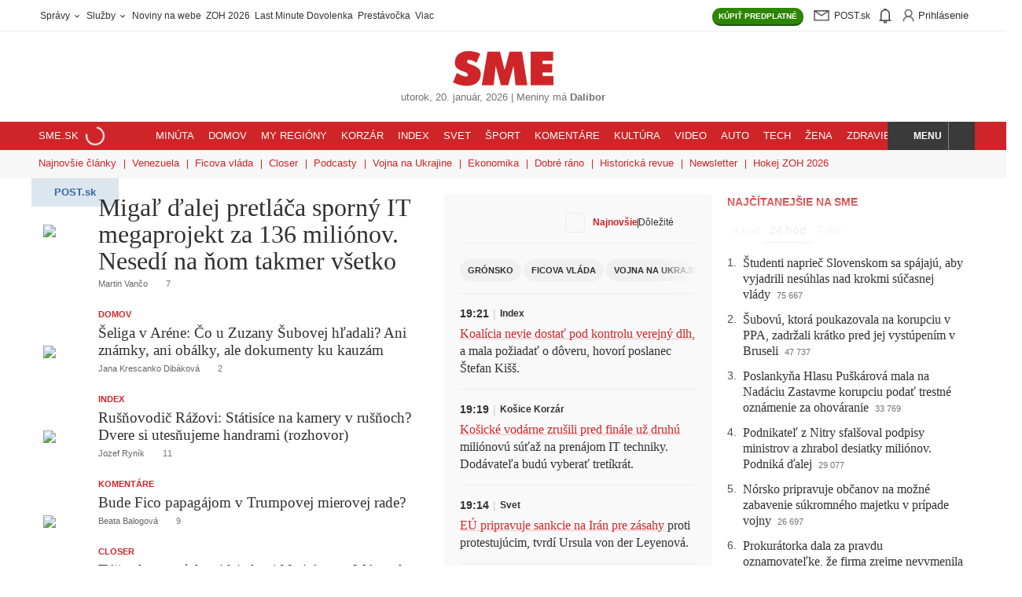

--- FILE ---
content_type: text/html; charset=UTF-8
request_url: https://www.sme.sk/
body_size: 82476
content:

<!DOCTYPE html>
<html lang="sk">
<head><meta http-equiv="Content-Type" content="text/html; charset=utf-8">
    <meta name="viewport" content="width=device-width, initial-scale=1, shrink-to-fit=no"><title>SME.sk | Najčítanejšie správy na Slovensku</title>
        <meta property="og:title" content="SME.sk | Najčítanejšie správy na Slovensku" />
        <meta name="robots" content="index, follow, max-image-preview:large, max-video-preview:-1, max-snippet:-1" />
        <meta name="anzu-dam-domain" content="https://image.smedata.sk/image/" /><meta name="description" content="Rýchle a dôveryhodné správy zo Slovenska, sveta i Vášho regiónu. Prihlásenie do Post.sk." />
            <meta property="og:description" content="Rýchle a dôveryhodné správy zo Slovenska, sveta i Vášho regiónu. Prihlásenie do Post.sk." /><meta name="keywords" content="správy, spravodajstvo, SME, denník, Slovensko, aktuality, počítače, internet, mobil, mobily, knihy, Bratislava, hry, fotografie, šport, blog, hokej, futbal" /><meta property="og:image" content="https://image.smedata.sk/image/w1200-h630/1f0b1ce3-a423-61ee-a4b4-dbdb682f39b8.jpg" /><link rel="canonical" href="https://www.sme.sk"/>
            <meta property="og:url" content="https://www.sme.sk" /><meta name="author" content="Petit Press  a.s." /><meta name="copyright" content="Petit Press, a.s." /><meta name="classification" content="Media" /><meta name="distribution" content="Global" /><meta name="rating" content="General" /><meta name="doc-type" content="Web Page" /><meta name="doc-class" content="Published" /><meta name="doc-rights" content="Copywritten Work" /><meta name="doc-publisher" content="Petit Press, a.s." /><meta name="theme-color" content="#cf2528" /><meta property="og:type" content="website" /><meta property="og:site_name" content="SME.sk" /><link rel="alternate" type="application/rss+xml" title="RSS - www.sme.sk - články" href="https://www.sme.sk/rss" /><link rel="alternate" type="application/rss+xml" title="RSS - www.sme.sk - titulka" href="https://www.sme.sk/rss-title" />        <link rel="preload" fetchpriority="high" as="font" href="https://web-static-common.smedata.sk/1.25.0/fonts/fedra/lcg/fedra-display-heavy.woff2?rev=2" type="font/woff2" crossorigin="anonymous">
        <link rel="preload" fetchpriority="high" as="font" href="https://web-static-common.smedata.sk/1.25.0/fonts/greta/lcg/greta-display-medium.woff2?rev=2" type="font/woff2" crossorigin="anonymous">
        <link rel="preload" as="font" href="https://web-static-common.smedata.sk/1.25.0/fonts/greta/lcg/greta-light-normal.woff2?rev=2" type="font/woff2" crossorigin="anonymous">
        <link rel="preload" as="font" href="https://web-static-common.smedata.sk/1.25.0/fonts/opensans/lcg/opensans-regular-webfont.woff2?rev=2" type="font/woff2" crossorigin="anonymous">
        <link rel="preload" as="font" href="https://web-static-common.smedata.sk/1.25.0/fonts/opensans/lcg/opensans-bold-webfont.woff2?rev=2" type="font/woff2" crossorigin="anonymous"><link rel="icon" href="https://cms-static.smedata.sk/assets/images/favicons/sme/favicon.ico" sizes="any">
        <link rel="icon" type="image/png" sizes="16x16" href="https://cms-static.smedata.sk/assets/images/favicons/sme/favicon-16x16.png">
        <link rel="icon" type="image/png" sizes="32x32" href="https://cms-static.smedata.sk/assets/images/favicons/sme/favicon-32x32.png">
        <link rel="icon" type="image/png" sizes="48x48" href="https://cms-static.smedata.sk/assets/images/favicons/sme/favicon-48x48.png">
        <link rel="icon" type="image/png" sizes="96x96" href="https://cms-static.smedata.sk/assets/images/favicons/sme/favicon-96x96.png">
        <link rel="icon" type="image/png" sizes="144x144" href="https://cms-static.smedata.sk/assets/images/favicons/sme/favicon-144x144.png">
        <link rel="apple-touch-icon" sizes="180x180" href="https://cms-static.smedata.sk/assets/images/favicons/sme/apple-touch-icon.png">
        <link rel="manifest" href="https://cms-static.smedata.sk/assets/images/favicons/sme/manifest.json">        <style id="pp-sme-fonts">
                            @font-face{font-family:fedra-display-heavy;src:url("https://web-static-common.smedata.sk/1.25.0/fonts/fedra/lcg/fedra-display-heavy.woff2?rev=2") format("woff2"),url("https://web-static-common.smedata.sk/1.25.0/fonts/fedra/lcg/fedra-display-heavy.woff?rev=2") format("woff"),url("https://web-static-common.smedata.sk/1.25.0/fonts/fedra/lcg/fedra-display-heavy.ttf?rev=2") format("truetype");font-style:normal;font-weight:700;font-stretch:normal;font-display:swap}@font-face{font-family:greta-light-normal;src:url("https://web-static-common.smedata.sk/1.25.0/fonts/greta/lcg/greta-light-normal.woff2?rev=2") format("woff2"),url("https://web-static-common.smedata.sk/1.25.0/fonts/greta/lcg/greta-light-normal.woff?rev=2") format("woff"),url("https://web-static-common.smedata.sk/1.25.0/fonts/greta/lcg/greta-light-normal.ttf?rev=2") format("truetype");font-style:normal;font-weight:300;font-stretch:normal;font-display:swap}@font-face{font-family:greta-display-medium;src:url("https://web-static-common.smedata.sk/1.25.0/fonts/greta/lcg/greta-display-medium.woff2?rev=2") format("woff2"),url("https://web-static-common.smedata.sk/1.25.0/fonts/greta/lcg/greta-display-medium.woff?rev=2") format("woff"),url("https://web-static-common.smedata.sk/1.25.0/fonts/greta/lcg/greta-display-medium.ttf?rev=2") format("truetype");font-style:normal;font-weight:300;font-stretch:normal;font-display:swap}@font-face{font-family:greta-medium-normal;src:url("https://web-static-common.smedata.sk/1.25.0/fonts/greta/lcg/greta-medium-normal.woff2?rev=2") format("woff2"),url("https://web-static-common.smedata.sk/1.25.0/fonts/greta/lcg/greta-medium-normal.woff?rev=2") format("woff"),url("https://web-static-common.smedata.sk/1.25.0/fonts/greta/lcg/greta-medium-normal.ttf?rev=2") format("truetype");font-style:normal;font-weight:300;font-stretch:normal;font-display:swap}@font-face{font-family:open-sans;src:url("https://web-static-common.smedata.sk/1.25.0/fonts/opensans/lcg/opensans-regular-webfont.woff2?rev=2") format("woff2"),url("https://web-static-common.smedata.sk/1.25.0/fonts/opensans/lcg/opensans-regular-webfont.woff?rev=2") format("woff"),url("https://web-static-common.smedata.sk/1.25.0/fonts/opensans/lcg/opensans-regular-webfont.ttf?rev=2") format("truetype");font-weight:normal;font-style:normal;font-stretch:normal;font-display:swap}@font-face{font-family:open-sans;src:url("https://web-static-common.smedata.sk/1.25.0/fonts/opensans/lcg/opensans-bold-webfont.woff2?rev=2") format("woff2"),url("https://web-static-common.smedata.sk/1.25.0/fonts/opensans/lcg/opensans-bold-webfont.woff?rev=2") format("woff"),url("https://web-static-common.smedata.sk/1.25.0/fonts/opensans/lcg/opensans-bold-webfont.ttf?rev=2") format("truetype");font-weight:bold;font-style:normal;font-stretch:normal;font-display:swap}

                    </style><style id="critical">
    :root{--brand-color:#cf2528;--brand-color-light:#fff;--brand-color-dark:#a21c1e;--brand-color-underline:rgba(207, 37, 40, 0.25);--brand-color-border-light:rgba(207, 37, 40, 0.15);--brand-color-share-bg-light:#fcefef;--btn-color-default:#313131;--btn-action-color:#fff;--btn-action-inverse-color:#313131;--btn-disabled-color:#313131;--btn-disabled-bg:#f0f0f0;--btn-pagination-color:#cf2528;--btn-archive-pagination-color:#313131;--nav-color-default:#313131;--tag-article-type-display:inline;--tag-article-type-color:#313131;--tag-article-type-bg:#ececec;--article-list-item-color-default:#313131;--enum-after-num-symbol:".";--border-default-color:#ececec;--border-default:.0625rem solid var(--border-default-color);--util-class-border:.0625rem solid #ececec;--main-content-column-gap:1.25rem;--pb-main-inner-wrapper-padding-right:1.25rem;--serif-bold:fedra-display-heavy, sans-serif;--sans-serif-light:greta-light-normal, serif;--sans-serif-bold:greta-display-medium, serif;--sans-serif-bold-alt:greta-medium-normal, serif;--heading-font-family:greta-display-medium, serif;--article-title-font-family:fedra-display-heavy, sans-serif;--article-tile-margin:0 0 1.25rem;--article-tile-overline-font-size:.6875rem;--article-tile-overline-line-height:.875rem;--article-tile-title-font-family:greta-display-medium, serif;--article-tile-title-font-size-below-xs:1.25rem;--article-tile-title-line-height-below-xs:1.375rem;--article-tile-description-color:#616060;--article-tile-meta-margin:.375rem 0 0;--article-tile-meta-font-weight:normal;--article-tile-meta-font-size:.6875rem;--article-tile-meta-line-height:.75rem;--article-tile-thumb-w-below-xs:4.6875rem;--article-tile-thumb-w-above-xs:33%;--article-tile-hero-title-font-size:2rem;--article-tile-hero-title-line-height:2.125rem;--article-tile-hero-thumb-w-above-xs:56%;--article-tile-hero-full-image-title-font-size:2rem;--article-tile-hero-full-image-title-line-height:2.125rem;--article-tile-right-middle-flex-direction:row;--article-tile-right-middle-column-gap:.9375rem;--article-tile-right-middle-row-gap:.5rem;--article-tile-right-middle-thumbnail-w:5.625rem;--article-tile-right-middle-thumbnail-h:5.625rem;--article-tile-right-middle-margin:0 0 .9375rem;--article-tile-right-middle-embed-image-padding-top:100%;--theme-box-left-padding:0 .625rem 0 0;--theme-box-right-padding:0 0 0 .625rem;--theme-box-left-w-above-xs:50%;--theme-box-right-w-above-xs:50%;--theme-box-right-row-gap-above-xs:1.25rem;--theme-box-article-tile-hero-thumb-w-above-xs:57.23%;--theme-box-article-tile-hero-title-font-size:1.625rem;--theme-box-article-tile-hero-title-line-height:1.625rem;--theme-box-article-tile-thumb-w-above-xs:30.66%;--theme-box-article-tile-title-font-size-below-xs:1.1875rem;--theme-box-article-tile-title-line-height-below-xs:1.25rem;--theme-box-article-tile-title-font-size-above-xs:1.25rem;--theme-box-article-tile-title-line-height-above-xs:1.375rem;--articles-aside-enum-color:#4c4c4c;--articles-aside-item-font-family:var(--sans-serif-bold);--articles-aside-item-font-size:1rem;--articles-aside-item-margin-non-breakpoint:.75rem 0 0;--articles-aside-item-margin-above-xs:.75rem 0 0;--articles-aside-group-color:var(--nav-color-default);--articles-aside-group-padding:.125rem .375rem .1875rem;--articles-aside-group-selected-border-color:var(--brand-color);--article-lock-icon-color:#313131;--btn-border-radius-default:62.5rem;--btn-border-radius-semi-round:.1875rem;--anz-font-sans-serif:open-sans, Arial, sans-serif;--anz-font-sans-serif-bold:open-sans, Arial, sans-serif;--anz-font-weight-default:400;--anz-font-weight-bold:700}.theme--sme-green{--brand-color:#006a51;--brand-color-light:#e5f0ee;--brand-color-dark:#003325;--brand-color-underline:rgba(0, 106, 81, 0.25);--brand-color-border-light:rgba(0, 106, 81, 0.15);--brand-color-share-bg-light:#d3e5e0;--btn-color-default:#006a51;--btn-action-inverse-color:#006a51;--btn-pagination-color:#006a51;--btn-archive-pagination-color:#006a51;--tag-article-type-color:#fff;--tag-article-type-bg:#006a51;--articles-aside-group-selected-border-color:#006a51}.theme--sme-purple{--brand-color:#9147d7;--brand-color-light:#f0e1ff;--brand-color-dark:#6e36a3;--brand-color-underline:rgba(145, 71, 215, 0.25);--brand-color-border-light:rgba(145, 71, 215, 0.15);--brand-color-share-bg-light:#fcefef;--btn-color-default:#9147d7;--btn-action-inverse-color:#9147d7;--btn-pagination-color:#9147d7;--btn-archive-pagination-color:#9147d7;--tag-article-type-display:none;--tag-article-type-color:#fff;--tag-article-type-bg:#9147d7;--article-list-item-color-default:#000;--util-class-border:.0625rem solid #c9c9c9;--main-content-column-gap:1rem;--pb-main-inner-wrapper-padding-right:1rem;--article-padding-right:1rem;--article-border-right:var(--util-class-border);--article-tile-padding:0 0 1rem;--article-tile-margin:0 0 1rem;--article-tile-border-bottom:var(--util-class-border);--article-tile-overline-font-size:.875rem;--article-tile-overline-line-height:1.25rem;--article-tile-title-font-family:greta-medium-normal, serif;--article-tile-title-font-size-below-xs:1.125rem;--article-tile-title-line-height-below-xs:1.25rem;--article-tile-description-color:#929292;--article-tile-meta-margin:.5rem 0 0;--article-tile-meta-font-size:.75rem;--article-tile-meta-line-height:.875rem;--article-tile-thumb-w-below-xs:6.4375rem;--article-tile-thumb-w-above-xs:12.375rem;--article-tile-hero-title-font-size:1.5rem;--article-tile-hero-title-line-height:1.625rem;--article-tile-hero-thumb-w-above-xs:23.9375rem;--article-tile-right-middle-flex-direction:column;--article-tile-right-middle-row-gap:.625rem;--article-tile-right-middle-thumbnail-w:100%;--article-tile-right-middle-thumbnail-h:auto;--article-tile-right-middle-padding:0;--article-tile-right-middle-margin:0 0 .625rem;--article-tile-right-middle-embed-image-padding-top:66.6666666667%;--theme-box-column-gap:1rem;--theme-box-left-padding:0;--theme-box-right-padding:0;--theme-box-left-w-above-xs:calc(64.36% - var(--theme-box-column-gap)*.5);--theme-box-right-w-above-xs:calc(35.64% - var(--theme-box-column-gap)*.5);--theme-box-right-row-gap-above-xs:1rem;--theme-box-article-tile-hero-thumb-w-above-xs:var(--article-tile-hero-thumb-w-above-xs);--theme-box-article-tile-hero-title-font-size:1.5rem;--theme-box-article-tile-hero-title-line-height:1.625rem;--theme-box-left-article-tile-padding-right-above-xs:1rem;--theme-box-left-article-tile-border-right-above-xs:var(--util-class-border);--theme-box-article-tile-flex-direction:row-reverse;--theme-box-article-tile-thumb-w-above-xs:var(--article-tile-thumb-w-below-xs);--theme-box-article-tile-thumb-h-above-xs:var(--article-tile-thumb-w-below-xs);--theme-box-article-tile-title-font-size-below-xs:1.125rem;--theme-box-article-tile-title-line-height-below-xs:1.25rem;--theme-box-article-tile-title-font-size-above-xs:1.125rem;--theme-box-article-tile-title-line-height-above-xs:1.25rem;--articles-aside-enum-color:var(--brand-color);--articles-aside-enum-font-weight:bold;--articles-aside-item-font-family:greta-medium-normal, serif;--articles-aside-item-font-size:1.125rem;--articles-aside-item-margin-non-breakpoint:1.5rem 0 0;--articles-aside-item-margin-above-xs:1rem 0 0;--articles-aside-group-font-weight:bold;--articles-aside-group-color:#737373;--articles-aside-group-letter-spacing:.0625rem;--articles-aside-group-text-transform:uppercase;--articles-aside-group-padding:0 .375rem;--articles-aside-group-selected-color:var(--brand-color);--articles-aside-group-selected-border-color:rgba(0,0,0,0)}.theme--denniksport{--brand-color:#ff9900;--brand-color-light:#fff7f0;--brand-color-dark:#995c00;--brand-color-underline:rgba(255, 153, 0, 0.25);--brand-color-border-light:rgba(255, 153, 0, 0.15);--brand-color-share-bg-light:#ffc266;--btn-color-default:#ff9900;--btn-action-inverse-color:#ff9900;--btn-pagination-color:#ff9900;--btn-archive-pagination-color:#ff9900;--tag-article-type-color:#fff;--tag-article-type-bg:#ff9900;--serif-bold:industry-black-italic, sans-serif;--sans-serif-light:Jost, sans-serif;--sans-serif-bold:Jost-bold, sans-serif;--sans-serif-bold-alt:Jost-bold, sans-serif;--heading-font-family:industry-black-italic, sans-serif;--article-title-font-family:industry-black-italic, sans-serif;--article-tile-title-font-family:industry-black-italic, sans-serif;--article-lock-icon-color:#ff9900;--btn-border-radius-default:.1875rem;--btn-action-border-bottom:.125rem solid #995c00;--articles-aside-group-selected-border-color:#ff9900;--articles-aside-item-font-family:Jost-bold, sans-serif}html,body,div,span,applet,object,iframe,h1,h2,h3,h4,h5,h6,p,blockquote,pre,a,abbr,acronym,address,big,cite,code,del,dfn,em,img,ins,kbd,q,s,samp,small,strike,strong,sub,sup,tt,var,b,u,i,center,dl,dt,dd,ol,ul,li,fieldset,form,label,legend,table,caption,tbody,tfoot,thead,tr,th,td,article,aside,canvas,details,embed,figure,figcaption,footer,header,hgroup,menu,nav,output,ruby,section,summary,time,mark,audio,video{margin:0;padding:0;border:0;font:inherit;vertical-align:baseline}article,aside,details,figcaption,figure,footer,header,hgroup,menu,nav,section{display:block}body{line-height:1}ol,ul{list-style:none}blockquote,q{quotes:none}blockquote::before,blockquote::after,q::before,q::after{content:none}table{border-collapse:collapse;border-spacing:0}button{background-color:rgba(0,0,0,0);color:inherit;border-width:0;padding:0;cursor:pointer}textarea,input[type=text],input[type=button],input[type=submit]{-webkit-appearance:none;-moz-appearance:none;appearance:none}html{box-sizing:border-box}*,*::before,*::after{box-sizing:inherit}html{font-size:16px}body{color:#313131;-webkit-font-smoothing:antialiased}body *,body *::before,body *::after{box-sizing:border-box}::-moz-selection{color:#fff;background-color:var(--brand-color)}::selection{color:#fff;background-color:var(--brand-color)}a{color:inherit;text-decoration:none}a:hover{cursor:pointer}strong{font-weight:bold}main{max-width:1200px;padding:0 .9375rem;margin:1rem auto}input[type=text]{border:none}input[type=text]::-moz-placeholder{color:inherit}input[type=text],input[type=text]::placeholder{color:inherit}input[type=text]:hover,input[type=text]:active,input[type=text]:focus{outline:none}svg{box-sizing:content-box}.article-body sub,.article-body sup{font-size:75%;line-height:0;position:relative;vertical-align:baseline}.article-body sub{bottom:-0.25em}.article-body sup{top:-0.5em}main{margin:1.25rem auto}strong,b{font-family:var(--sans-serif-bold),sans-serif;font-weight:normal}em{font-style:italic}@font-face{font-family:spectator-icon-font;src:url(6d30f590d8a236731a28.eot)}@font-face{font-family:spectator-icon-font;src:url([data-uri]) format("woff"),url(d5f8aa80d18a5c919c94.ttf) format("truetype"),url(a8d9020c060d0613acf9.svg#spectator-icon-fonticon-font) format("svg");font-weight:normal;font-style:normal}i,[data-custom^=icon-],[data-custom*=" icon-"]{fill:currentColor;display:inline-block;line-height:70%;vertical-align:middle}i[data-icon]::before,i[class^=icon-]::before,i[class*=" icon-"]::before,[data-custom^=icon-]::before,[data-custom*=" icon-"]::before{font-family:spectator-icon-font !important;font-style:normal !important;font-weight:normal !important;font-variant:normal !important;text-transform:none !important;speak:none;line-height:1;-webkit-font-smoothing:antialiased;-moz-osx-font-smoothing:grayscale;vertical-align:middle}i[data-icon]::before,i[class^=icon-]::before,i[class*=" icon-"]::before{content:attr(data-icon)}i[data-icon=icon-case]::before{content:"P"}i[data-icon=icon-subscription-document]::before{content:"Q"}i[data-icon=icon-paperplane]::before{content:"R"}i[data-icon=icon-moneybag]::before{content:"T"}i[data-icon=icon-person]::before{content:"U"}i[data-icon=icon-eye]::before{content:"V"}i[data-icon=icon-folded-sheets]::before{content:"W"}i[data-icon=icon-house]::before{content:"X"}i[data-icon=icon-briefcase]::before{content:"Y"}i[data-icon=icon-shopping-cart]::before{content:"Z"}@media(min-width: 600px){.site-wrapper{width:1000px;margin:0 auto}.site-wrapper--wide{width:1200px}}@media(min-width: 950px){.site-header{width:unset}}#pb_top,.pb_top,#pb_bottom,.pb_bottom{padding:0 .9375rem}@media(min-width: 600px){#pb_top,.pb_top,#pb_bottom,.pb_bottom{margin:1.25rem auto}}.main-content--full{padding-top:.75rem}.pb_holder:empty{margin:0}@media(min-width: 600px){.pb_holder:not(:empty){container:pb-cont/inline-size}}.pb_holder *{word-break:break-word}.pb_holder .ad-position,.pb_holder .ad-position *,.pb_holder .buttons,.pb_holder .buttons *,.pb_holder .btn,.pb_holder .btn *,.pb_holder [class*=btn--],.pb_holder [class*=btn--] *,.pb_holder .btn--share+.card-text,.pb_holder .btn--share+.card-text *,.pb_holder .media-info,.pb_holder .media-info *{word-break:normal}@media(max-width: 599px){.main-wrapper #anzu-forum-widget .anz-wrapper{padding:0}}section.main-content{display:flex}@media(max-width: 599px){section.main-content{flex-direction:column}}@media(min-width: 600px){section.main-content{gap:var(--main-content-column-gap);justify-content:space-between}}.main-wrapper--super-home section.main-content{display:grid}@media(min-width: 600px){.main-wrapper--super-home section.main-content{grid-template-columns:490px 340px 300px}}#pb_header,.pb_header{width:100%}#pb_main>:first-child,.pb_main>:first-child,#pb_right>:first-child,.pb_right>:first-child{margin-top:.9375rem}@media(max-width: 599px){#pb_main,.pb_main{max-width:100%}#pb_main .p-r-5,.pb_main .p-r-5{padding-right:0}#pb_main .border-r-1px-default,.pb_main .border-r-1px-default{border-right:0}}@media(min-width: 600px){#pb_main,.pb_main{flex:1}#pb_main .p-r-5,.pb_main .p-r-5{padding-right:var(--pb-main-inner-wrapper-padding-right)}}@media(min-width: 600px){#pb_main:has(.has-notification-key),.pb_main:has(.has-notification-key){padding-right:1.25rem;border-right:.0625rem solid #ececec}}@media(min-width: 600px){.site-wrapper--two-columns #pb_main,.site-wrapper--two-columns .pb_main{max-width:38.375rem}}@media(min-width: 600px){.right-panel,#pb_right,.pb_right{width:21rem}}.main-wrapper--super-home #pb_main,.main-wrapper--super-home .pb_main{order:1}.main-wrapper--super-home #pb_middle,.main-wrapper--super-home .pb_middle{order:2}.main-wrapper--super-home #pb_right,.main-wrapper--super-home .pb_right{order:3}@media(max-width: 599px){.main-wrapper--super-home #pb_main,.main-wrapper--super-home .pb_main,.main-wrapper--super-home #pb_middle,.main-wrapper--super-home .pb_middle,.main-wrapper--super-home #pb_right,.main-wrapper--super-home .pb_right{max-width:100%}}.main-wrapper--super-home #pb_main>*,.main-wrapper--super-home .pb_main>*,.main-wrapper--super-home #pb_middle>*,.main-wrapper--super-home .pb_middle>*,.main-wrapper--super-home #pb_right>*,.main-wrapper--super-home .pb_right>*{margin-bottom:1.5rem}@media(min-width: 600px){.main-wrapper--super-home #pb_main.is-height-dependent,.main-wrapper--super-home .pb_main.is-height-dependent,.main-wrapper--super-home #pb_middle.is-height-dependent,.main-wrapper--super-home .pb_middle.is-height-dependent,.main-wrapper--super-home #pb_right.is-height-dependent,.main-wrapper--super-home .pb_right.is-height-dependent{position:relative}.main-wrapper--super-home #pb_main.is-height-dependent .pb_holder__container,.main-wrapper--super-home .pb_main.is-height-dependent .pb_holder__container,.main-wrapper--super-home #pb_middle.is-height-dependent .pb_holder__container,.main-wrapper--super-home .pb_middle.is-height-dependent .pb_holder__container,.main-wrapper--super-home #pb_right.is-height-dependent .pb_holder__container,.main-wrapper--super-home .pb_right.is-height-dependent .pb_holder__container{position:absolute;top:0;left:0;bottom:0;right:0;width:auto;max-height:none}}@media(min-width: 600px){.main-wrapper--super-home #pb_middle.is-height-dependent .pb_holder__container,.main-wrapper--super-home .pb_middle.is-height-dependent .pb_holder__container{overflow:hidden}.main-wrapper--super-home #pb_middle.is-height-dependent .pb_holder__container>div,.main-wrapper--super-home .pb_middle.is-height-dependent .pb_holder__container>div{height:100%}.main-wrapper--super-home #pb_middle.is-height-dependent .pb_holder__container>div[data-js-teleported-to-identifier]>div,.main-wrapper--super-home .pb_middle.is-height-dependent .pb_holder__container>div[data-js-teleported-to-identifier]>div{height:100%}}@media(min-width: 600px){.main-wrapper--super-home #pb_main,.main-wrapper--super-home .pb_main,.main-wrapper--super-home #pb_middle,.main-wrapper--super-home .pb_middle,.main-wrapper--super-home #pb_right,.main-wrapper--super-home .pb_right{width:unset}.main-wrapper--super-home #pb_main>*:first-child,.main-wrapper--super-home #pb_main>*:first-child>*:first-child,.main-wrapper--super-home .pb_main>*:first-child,.main-wrapper--super-home .pb_main>*:first-child>*:first-child,.main-wrapper--super-home #pb_middle>*:first-child,.main-wrapper--super-home #pb_middle>*:first-child>*:first-child,.main-wrapper--super-home .pb_middle>*:first-child,.main-wrapper--super-home .pb_middle>*:first-child>*:first-child,.main-wrapper--super-home #pb_right>*:first-child,.main-wrapper--super-home #pb_right>*:first-child>*:first-child,.main-wrapper--super-home .pb_right>*:first-child,.main-wrapper--super-home .pb_right>*:first-child>*:first-child{margin-top:0}body:not(.site--sme) .main-wrapper--super-home #pb_middle,body:not(.site--sme) .main-wrapper--super-home .pb_middle{padding:1.25rem 1.25rem;background-color:#f9f9f9}}@keyframes slide{from{top:-2.25rem}to{top:0}}@keyframes rotate-clockwise{from{transform:rotate(0deg)}to{transform:rotate(360deg)}}@keyframes placeholder-animation{0%{background-position:0 50%}50%{background-position:100% 50%}100%{background-position:0 50%}}@keyframes pop-out-modal{0%{transform:scale(0)}100%{transform:scale(1)}}@keyframes fade-in{0%{opacity:0}100%{opacity:1}}@keyframes fade-out{0%{opacity:1}100%{opacity:0}}@media(max-width: 599px){.hide--only-xs{display:none !important}}@media(min-width: 600px){.hide--above-xs{display:none !important}}.block,.block-childs>*{display:block}.inline-block,.inline-block-childs>*{display:inline-block}.inline,.inline-childs>*{display:inline}.inline-flex{display:inline-flex !important}.d-table{display:table}.no-scrollbar::-webkit-scrollbar{display:none}.no-scrollbar{-ms-overflow-style:none;scrollbar-width:none}.scroll-behavior--smooth{scroll-behavior:smooth}.cursor-pointer,.hover--cursor-pointer:hover{cursor:pointer}.hover-txt-decor-underline:hover{text-decoration:underline}.c-black-50{color:#737373 !important}.c-brand{color:#cf2528 !important}.c-gold{color:#ffc35f !important}.c-text-default{color:#313131 !important}.fill-brand{fill:#cf2528 !important}.paid-content-flag .svg-icon-wrapper{position:relative;width:1.25rem;height:1.25rem}.svg-icon-progress-circular,.svg-icon-unlock{position:absolute;inset:50%;transform:translate(-50%, -50%)}.svg-icon-progress-circular{width:100%;height:100%}.svg-icon-unlock{width:.5625rem;height:.5625rem}.pseudo-vert-line-sep-default::after{position:absolute;top:0;left:-1.25rem;width:.0625rem;height:100%;background-color:#ececec;content:"";pointer-events:none}@media(max-width: 767px){.pseudo-vert-line-sep-default::after{display:none}}.cf::after{content:"";clear:both;display:table}@media(min-width: 600px){.cf-above-xs::after{content:"";clear:both;display:table}}.has--data-text-resp::after{content:attr(data-text)}@media(max-width: 767px){.has--data-text-resp:not(.has--data-text-resp-xs)::after{content:attr(data-text-resp)}}@media(max-width: 599px){.has--data-text-resp-xs::after{content:attr(data-text-resp)}}.has--overlay-gradient{position:relative}.has--overlay-gradient:not(.is-expanded)::before{position:absolute;z-index:1;background:linear-gradient(180deg, hsla(0, 0%, 100%, 0) 0, hsla(0, 0%, 100%, 0.94) 50%);inset:0;width:100%;height:0;transform:translateY(-100%);padding-bottom:25%;content:""}@media(min-width: 600px){.has--overlay-gradient--desktop{position:relative}.has--overlay-gradient--desktop:not(.is-expanded)::before{position:absolute;z-index:1;background:linear-gradient(180deg, hsla(0, 0%, 100%, 0) 0, hsla(0, 0%, 100%, 0.94) 50%);inset:0;width:100%;height:0;transform:translateY(-100%);padding-bottom:25%;content:""}}.overlay-gradient:not(.is-expanded){position:absolute;z-index:1;background:linear-gradient(180deg, hsla(0, 0%, 100%, 0) 0, hsla(0, 0%, 100%, 0.94) 50%);inset:0;width:100%;height:0;transform:translateY(-100%);padding-bottom:25%}.has--overlay-gradient--bottom:not(.is-expanded)::before,.overlay-gradient--bottom:not(.is-expanded){inset:auto auto 0 0;transform:unset}.has--overlay-gradient--s:not(.is-expanded)::before,.overlay-gradient--s:not(.is-expanded){padding-bottom:12.5%}.expandable-box:not(.is-expanded){max-height:25rem;overflow:hidden}.expandable-box--s:not(.is-expanded){max-height:7rem}.hidden,.mo-hidden{display:none !important}@media(min-width: 768px){.hidden-from-sm{display:none}}.is-open{display:block}.fixed{position:fixed !important}.header-wrapper.fixed{top:0;left:0;width:100%;z-index:5;animation-name:slide;animation-duration:.5s}.slide-down{transform:translateY(100%) translateY(50px)}.border-0{border:0 !important}.border-b-0{border-bottom:0 !important}.border-rad-50{border-radius:50%}.border-rad-2px{border-radius:.125rem}.border-rad-3px{border-radius:.1875rem}.border-rad-4px{border-radius:.25rem}.border-1px-default{border:var(--util-class-border)}.border-t-1px-default{border-top:var(--util-class-border)}.border-r-1px-default{border-right:var(--util-class-border)}@media(min-width: 600px){.border-r-1px-default--above-xs{border-right:var(--util-class-border)}}.border-b-1px-default{border-bottom:var(--util-class-border)}.flex{display:flex}.flex-1{flex:1}.flex-wrap{display:flex;flex-wrap:wrap}.flex-dir-col{display:flex;flex-direction:column}.flex-align-center{display:flex;align-items:center}.flex-align-center-justify-start{display:flex;align-items:center;justify-content:flex-start}.flex-align-center-justify-end{display:flex;align-items:center;justify-content:flex-end}.flex-align-center-justify-center{display:flex;align-items:center;justify-content:center}.flex-align-center-justify-space-between{display:flex;align-items:center;justify-content:space-between}.flex-justify-center{display:flex;justify-content:center}.flex-justify-space-between{display:flex;justify-content:space-between}.flex-justify-end{display:flex;justify-content:flex-end}.w-100,.width-100{width:100%}.height-100{height:100%}.p-0{padding:0}.p-r-5{padding-right:1.25rem}.p-y-4{padding-top:1rem;padding-bottom:1rem}.m-l-auto{margin-left:auto}.m-r-1{margin-right:.25rem}.m-t-4{margin-top:1rem}.m-t-6{margin-top:1.5rem}.m-b-5{margin-bottom:1.25rem}.m-b-8{margin-bottom:2rem}.m-y-5{margin-top:1.25rem;margin-bottom:1.25rem}.m-x-auto{margin-left:auto;margin-right:auto}.m-0{margin:0}.pos-fix-above-nav-footer{position:fixed !important;bottom:50px;z-index:11;width:100%;transition:transform .3s ease-in-out}.pos-relative{position:relative}.pos-abs{position:absolute}.pos-abs-center{position:absolute;top:50%;left:50%;transform:translate(-50%, -50%)}.pos-abs-r-center{position:absolute;right:0;top:50%;transform:translateY(-50%)}.pos-abs-t-r-corner{position:absolute;top:0;right:0}.content-items--sticky{position:sticky;top:3.625rem}.pos-abs-full-w-h{position:absolute;top:0;left:0;width:100%;height:100%}.txt-decor-underline,.txt-hover-decor-underline:hover{text-decoration:underline}.txt-decor-none,.txt-hover-decor-none:hover{text-decoration:none !important}.txt-align-l{text-align:left}.txt-align-center{text-align:center}@media(min-width: 600px){.txt-align-center-above-xs{text-align:center}}.txt-align-r{text-align:right}.txt-transform-none{text-transform:none}.txt-uppercase,.txt-transform-upperc,.uppercase{text-transform:uppercase}.txt-uppercase-imp{text-transform:uppercase !important}.txt-nowrap{white-space:nowrap}.overflow-hidden{overflow:hidden}@media(max-width: 599px){.overflow-hidden--only-xs{overflow:hidden}}.overflow-auto{overflow:auto}.overflow-x-scroll{overflow-x:auto}.overflow-y-auto{overflow-y:auto}.overflow-y-hidden{overflow-y:hidden}.open-sans,.open-sans-bold{font-family:"open-sans",Arial,sans-serif}.bold,.open-sans-bold{font-weight:bold}.uppercase{text-transform:uppercase}.ellipsis{display:-webkit-box;-webkit-line-clamp:2;-webkit-box-orient:vertical;overflow:hidden}.ellipsis-lines-1{-webkit-line-clamp:1}.h-main-1-xxl,.h-main-1-xl,.h-main-1-l,.h-main-1-m{font-family:var(--serif-bold);width:100%}.h-main-1-xxl{font-size:1.875rem;line-height:2.125rem}.h-main-1-xl{font-size:1.5625rem;line-height:1.8125rem}.h-main-1-l{font-size:1.25rem;line-height:1.375rem}.h-main-1-m{font-size:1rem;line-height:1.25rem}.col-2{width:16.6667%}.col-4{width:33.3333%}.col-5{width:41.6667%}.col-7{width:58.3333%}@media(max-width: 599px){.col-6-only-xs{width:50%}}@media(min-width: 600px){.col-2-above-xs{width:16.6667%}}@keyframes slide-gradient-to-right{0%{left:-35%}100%{left:300%}}.block-fetch-wrapper{opacity:0;transition:opacity .14s .24s}.block-fetch-wrapper~.card--skeleton-block-fetch{display:flex;flex-direction:column;row-gap:.75rem;width:100%;min-height:11.875rem;color:rgba(0,0,0,0);padding:0 0 0 .625rem;margin:0 0 3.5rem}.block-fetch-wrapper~.card--skeleton-block-fetch .card__item{flex:1;min-height:1.875rem;background-color:#ececec;border-radius:.25rem}.block-fetch-wrapper~.card--skeleton-block-fetch .card__head{display:flex;-moz-column-gap:.5rem;column-gap:.5rem;row-gap:.5rem}.block-fetch-wrapper~.card--skeleton-block-fetch .card__img{flex:unset;width:4.25rem;height:4.25rem;border-radius:50%}.block-fetch-wrapper~.card--skeleton-block-fetch{position:relative;pointer-events:none;opacity:.4;overflow:hidden}.block-fetch-wrapper~.card--skeleton-block-fetch::after{position:absolute;content:"";top:0;left:-35%;width:35%;height:100%;background-image:linear-gradient(90deg, transparent 0, rgba(255, 255, 255, 0.5) 50%, transparent 100%);opacity:.5;animation:slide-gradient-to-right 1.5s infinite linear}.block-fetch-wrapper~.card--skeleton-block-fetch .card__head-right{display:flex;flex-direction:column;flex:1;gap:inherit}.block-fetch-wrapper~.card--skeleton-block-fetch .card__head-right .card__item:nth-of-type(2){width:90%}.block-fetch-wrapper:not(:empty){opacity:1}.block-fetch-wrapper:not(:empty)~.card--skeleton-block-fetch{display:none}.embed-media-playback .block-fetch-wrapper~.card--skeleton-block-fetch{padding:0 0 56.25% 0}.embed-media-playback .block-fetch-wrapper~.card--skeleton-block-fetch .card__item{display:flex;align-items:center;justify-content:center;width:100%;height:1.5rem;font-size:.875rem;font-family:"open-sans",Arial,sans-serif;color:#fff;text-align:center;background-color:var(--brand-color);border-bottom:.0625rem solid #fff;border-radius:0;z-index:2}.embed-media-playback .block-fetch-wrapper~.card--skeleton-block-fetch{opacity:.7}.embed-media-playback .block-fetch-wrapper~.card--skeleton-block-fetch::after{display:none}.embed-media-playback .block-fetch-wrapper--error~.card--skeleton-block-fetch::after{display:none}@media(max-width: 599px){.embed-external{min-height:132px;overflow-x:auto}}@media(min-width: 600px){.embed-external{min-height:174px}}.embed-external,.embed-external *{display:block !important;max-width:100%;margin-left:auto !important;margin-right:auto !important}@media(min-width: 600px){.embed-external,.embed-external *{display:flex !important;flex-wrap:wrap}}@media(min-width: 600px){.site-wrapper:not(.site-wrapper--article-wideform) .embed-external,.site-wrapper:not(.site-wrapper--article-wideform) .embed-external *{max-width:38.375rem}}.embed-external,.embed-external img{height:auto !important}.embed-external .spinner{transform:translate(-50%, -50%)}.embed-external .icon--play-main{z-index:1;transform:translate(-50%, -50%);position:absolute;inset:50% auto auto 50%;width:4.75rem;height:4.75rem}.embed-external+.embed-related{margin-top:1.5625rem}.embed-external--resp,.embed-external--resp *{display:block !important}.embed-external[data-type=google_map],.embed-external[data-type=google_mymap],.embed-external[data-type=youtube_video]{position:relative;width:100%}.embed-external[data-type=google_map]:hover,.embed-external[data-type=google_mymap]:hover,.embed-external[data-type=youtube_video]:hover{cursor:pointer}.embed-external[data-type=google_map]>*:not(.spinner),.embed-external[data-type=google_mymap]>*:not(.spinner),.embed-external[data-type=youtube_video]>*:not(.spinner){display:flex !important;position:absolute !important;top:0 !important;left:0 !important;width:100% !important;height:100% !important}.embed-external[data-type=google_map],.embed-external[data-type=google_mymap]{padding-top:75.186%}.embed-external[data-type=google_map],.embed-external[data-type=google_map] *,.embed-external[data-type=google_mymap],.embed-external[data-type=google_mymap] *{display:block !important}.embed-external[data-type=youtube_video]{padding-top:56.25%}.embed-external[data-type=facebook_video] .fb-video:not(:only-child){display:none !important}.embed-external[data-type=twitter_video],.embed-external[data-type=twitter_video] *{display:flex !important}@media(min-width: 600px){.embed-external[data-type=twitter_video]{min-width:560px !important}}.embed-external[data-type=twitter_video] .twitter-tweet:not(.twitter-tweet-rendered){display:none !important}.embed-external[data-type=twitter_video] .twitter-tweet-rendered{margin-top:0 !important;margin-bottom:0 !important}.embed-external[data-type=tiktok_video]{min-height:758px !important}.embed-external[data-type=tiktok_video] .tiktok-embed{margin-top:0 !important;margin-bottom:0 !important}.embed-external[data-type=tiktok_video] .tiktok-embed:not(:only-child),.embed-external[data-type=tiktok_video] .tiktok-embed>section,.embed-external[data-type=tiktok_video] .tiktok-embed>section::before{display:none !important}.embed-external .flourish-embed .flourish-credit{display:block !important;margin:0 0 4px !important}.embed-external .flourish-embed .flourish-credit>a{margin:0 5px !important}.embed-external .flourish-embed .flourish-credit>a,.embed-external .flourish-embed .flourish-credit>a img,.embed-external .flourish-embed .flourish-credit>a span{display:inline-block !important}.embed-external .flourish-embed .flourish-credit>a img{height:12px !important;margin:0 2px 0 !important}.site-wrapper:not(.site-wrapper--article-wideform) .embed-external .flourish-embed{width:100%}.embed-external[data-type=omny_clip],.embed-external[data-type=omny_clip] *{display:block !important}.embed-media{position:relative}.embed-media iframe{display:block;width:100%}.embed-media:not(.instagram) iframe{height:100%}.minute--sme .embed-media{margin-bottom:1.875rem}.article-body .minute--sme .embed-media{margin-bottom:1.428571em}.embed-media--3p{padding-bottom:62.5%}.embed-media--3p.embed-media--small{padding-bottom:56.25%}@media(min-width: 600px){.embed-media--3p{text-align:center}}.embed-media--3p iframe{position:absolute;left:0}.fbhtml5post,.fbpost,.fbvideo,.instagram,.twitterpost{margin:auto}.fbhtml5post,.fbpost,.fbvideo,.instagram,.twitterpost{max-width:60rem}.article-body .fbhtml5post,.article-body .fbpost,.article-body .fbvideo,.article-body .instagram,.article-body .twitterpost{max-width:45.714286em}.twitterpost{margin:1.2em 0}.twitterpost>*{margin:0 auto}.fbvideo{height:37.75rem}.article-body .fbvideo{height:28.761905em}.tableau{width:100%}@media(min-width: 600px){.tableau{overflow:hidden}}.tableau{margin:1.5625rem auto}@media(min-width: 600px){.tableau{width:64rem}}.article-body .tableau{margin:1.190476em auto}@media(min-width: 600px){.article-body .tableau{width:48.761905em}}.figcaption{font-weight:normal;font-size:.8125rem;line-height:.9375rem;font-family:var(--sans-serif-light);color:#737373;display:block;margin:.625rem 0 0}.article-body .figcaption{text-align:center}.text--head-sub{font-size:1.1875rem;line-height:1.625rem;font-family:var(--sans-serif-light);font-style:italic}.text--head-sub a{text-decoration-color:var(--brand-color)}[class*=text--follow],[class*=text--follow]>*,[class*=text--follow] strong{font-family:"open-sans",Arial,sans-serif}[class*=text--follow] strong{font-weight:bold}[class*=text--follow] a{color:var(--brand-color)}.text--follow-alert{font-size:.75rem;line-height:.9375rem;padding:.625rem 1.5625rem .625rem .9375rem;margin:.9375rem 0 1.25rem;background-color:#fff5e6;border-color:currentcolor}.author-tile--article-top .text--follow-alert{margin-bottom:0}.author-tile--main .text--follow-alert,.author-tile--article-tail .text--follow-alert{margin-top:0}.text--follow-success{color:#2e8500;background-color:rgba(46,133,0,.0784313725)}.text--follow-error{color:#cf2528;background-color:rgba(207,37,40,.08)}.card--follow .text--follow-alert.text--follow-error a{color:currentcolor}.text--follow-tooltip-wrapper{position:absolute;z-index:250}@media(max-width: 599px){.text--follow-tooltip-wrapper{max-width:100%}}@media(min-width: 600px)and (max-width: 640px){.text--follow-tooltip-wrapper{width:25rem}}@media(min-width: 641px){.text--follow-tooltip-wrapper{width:36.75rem}}.text--follow-tooltip-wrapper.is-bottom,.text--follow-tooltip-wrapper.is-top{left:50%;transform:translate(-50%)}.text--follow-tooltip-wrapper.is-left,.text--follow-tooltip-wrapper.is-right{transform:none}.text--follow-tooltip-wrapper.is-left{left:0;right:auto}.text--follow-tooltip-wrapper.is-right{left:auto;right:0}.text--follow-tooltip-wrapper.is-top{bottom:150%;box-shadow:0 .25rem 1.5625rem 0 rgba(0,0,0,.15)}.text--follow-tooltip-wrapper.is-bottom{top:150%;box-shadow:0 -0.25rem 1.5625rem 0 rgba(0,0,0,.15)}.card--person-organization .text--follow-tooltip-wrapper.is-bottom{margin-top:-2rem}.text--follow-tooltip{font-size:.8125rem;line-height:1.125rem;color:#fff;padding:.9375rem;background-color:#252525}@media(max-width: 599px){.text--follow-tooltip{padding-right:2rem}}.text--follow-tooltip::after{position:absolute;width:.5rem;height:.5rem;top:0;left:90%;transform:translateY(-50%) rotate(45deg);background-color:inherit;content:""}.text--follow-tooltip .icon--close{margin:.625rem}.side-banner:has([data-advmngr-filled="1"]),[class*=ad-position]:has([data-advmngr-filled="1"]){margin:1.5em 0}.ad-position{position:relative;text-align:center;margin:1em auto}.ad-position.ad-position-megaboard:not(:empty),.ad-position.ad-position-homepage_tb_top:not(:empty){margin:1em -0.9375rem}@media(min-width: 600px){.ad-position[class*=_resp]{display:none}}.site-header .ad-position{margin:0}.ad-position [id^=content_body_],.ad-position [id^=big_1]{margin:0 auto}.ad-position [id^=content_body_].artemis-promo-labels{margin:0 auto .25rem}.admngr-disabled .ad-position{display:none}.ad-position-big_1{margin:1rem auto 0;display:block}.ad-position[class*=-big_1_]:not(:empty),.ad-position[class*=-side]:not(:empty),.ad-position-article_after:not(:empty),.ad-position-_footer:not(:empty){max-width:1000px;margin:1em auto;text-align:center}.ad-position.ad-position-smb_rozcestnik{text-align:left}.ad-position.ad-position-page_start{margin:0 !important}body .ad-position.ad-position-page_start:has([data-advmngr-filled="1"]){min-height:.0625rem}.ad-position-bottom{background-color:#fff;text-align:center}.ad-position-bottom:has([data-advmngr-empty="1"]){background-color:rgba(0,0,0,0)}.ad-position-megaboard .artemis-promo-labels,.ad-position-article-body .artemis-promo-labels,.ad-position[class*=-sme_title_extra] .artemis-promo-labels,.ad-position[class*=-list_body] .artemis-promo-labels,.ad-position[class*=-slot-wide] .artemis-promo-labels,.ad-position[class*=-side] .artemis-promo-labels{margin:0 auto .25rem;height:auto}.article-premium .ad-position-megaboard .artemis-promo-labels,.article-premium .ad-position-article-body .artemis-promo-labels,.article-premium .ad-position[class*=-sme_title_extra] .artemis-promo-labels,.article-premium .ad-position[class*=-list_body] .artemis-promo-labels,.article-premium .ad-position[class*=-slot-wide] .artemis-promo-labels,.article-premium .ad-position[class*=-side] .artemis-promo-labels{padding-right:.875rem}.ad-position-megaboard .artemis-promo-labels .artemis-promo-link-2,.ad-position-article-body .artemis-promo-labels .artemis-promo-link-2,.ad-position[class*=-sme_title_extra] .artemis-promo-labels .artemis-promo-link-2,.ad-position[class*=-list_body] .artemis-promo-labels .artemis-promo-link-2,.ad-position[class*=-slot-wide] .artemis-promo-labels .artemis-promo-link-2,.ad-position[class*=-side] .artemis-promo-labels .artemis-promo-link-2{margin-right:.25rem}.ad-position-megaboard .artemis-promo-labels .artemis-promo-close svg,.ad-position-article-body .artemis-promo-labels .artemis-promo-close svg,.ad-position[class*=-sme_title_extra] .artemis-promo-labels .artemis-promo-close svg,.ad-position[class*=-list_body] .artemis-promo-labels .artemis-promo-close svg,.ad-position[class*=-slot-wide] .artemis-promo-labels .artemis-promo-close svg,.ad-position[class*=-side] .artemis-promo-labels .artemis-promo-close svg{width:.75rem;height:.75rem}.ad-position-megaboard .js-advm-provider-dfp>div:not(:empty),.ad-position-article-body .js-advm-provider-dfp>div:not(:empty),.ad-position[class*=-sme_title_extra] .js-advm-provider-dfp>div:not(:empty),.ad-position[class*=-list_body] .js-advm-provider-dfp>div:not(:empty),.ad-position[class*=-slot-wide] .js-advm-provider-dfp>div:not(:empty),.ad-position[class*=-side] .js-advm-provider-dfp>div:not(:empty){margin-bottom:1.5rem}.ad-position[class*=-sme_title_extra]:has([data-advmngr-filled="1"]){margin:1rem auto}.ad-position[class*=-sme_title_extra]:has([data-advmngr-filled="1"]):not(:empty){min-height:3.125rem}.sticky-ad{position:sticky;top:3.125rem}.artemis-promo-labels,.artemis-promo-labels span{font-weight:normal;font-size:.875rem;line-height:1rem;font-family:"open-sans",Arial,sans-serif}.article-ad-position{position:relative;text-align:center;z-index:0}.article-ad-position .artemis-promo-labels{margin:0 auto .25rem}.article-ad-position .artemis-promo-labels,.article-ad-position .artemis-promo-labels span{font-size:.78125rem;line-height:1.125rem}.article-ad-position.article-body-top-position{max-width:38.125rem;margin:.3125rem auto}.ad-megaboard:not(:empty):not(:empty){max-width:1000px;margin:1em auto;text-align:center}.pos-fix-above-nav-footer.ad-position{margin:0 !important}.article-list__list .ad-position{width:100%;max-width:100%}.site-wrapper:not(.site-wrapper--supertitle) #pb_middle .ad-position,.site-wrapper:not(.site-wrapper--supertitle) .pb_middle .ad-position{width:calc(100% - 1.25rem*2);margin-left:-1.25rem}.anz-wrapper .anz-btn-primary{background-color:#cf2528;border-radius:var(--btn-border-radius-default);color:#fff}.anz-wrapper .anz-post__item-create-close{border-radius:.1875rem;display:flex;align-items:center;justify-content:center;font-weight:bold;color:#8e92a9;white-space:nowrap;padding:0 .5rem;margin:0 .5rem 0 0}.btn{white-space:nowrap;text-transform:uppercase;color:var(--btn-color-default);background-color:#fff;border-radius:var(--btn-border-radius-default);display:inline-flex;align-items:center;justify-content:center;-moz-column-gap:.625rem;column-gap:.625rem;font-weight:bold;font-size:.8125rem;line-height:1.125rem;font-family:"open-sans",Arial,sans-serif;padding:.4375rem .625rem}.btn--disable{display:none}.btn--border{border:.0625rem solid #ececec}.pagination .btn,.controls--universal-widget .btn,.btn--important-news,.btn--pagination,.btn--refresh{border-radius:var(--btn-border-radius-semi-round)}.article-body>.btn,.anzutap-content .btn{display:flex;width:-moz-fit-content;width:fit-content;margin:0 auto}.btn--txt-transform-none{text-transform:none}.btn--w-auto{width:auto}@media(min-width: 600px){.btn--w-auto-above-xs{width:auto}}@media(max-width: 599px){.btn.no-responsive{width:auto}}.btn.p-0{padding:0}.btn--padding-xs{padding:.1875rem .625rem}.btn--padding-s{padding:.4375rem .625rem}.btn--padding-m{padding:.4375rem .625rem}@media(min-width: 600px){.btn--padding-m{padding:.4375rem .9375rem}}.btn--padding-l{padding:.75rem 1.25rem}.btn--disabled{cursor:default;pointer-events:none;-webkit-user-select:none;-moz-user-select:none;user-select:none;color:var(--btn-disabled-color);background-color:var(--btn-disabled-bg);opacity:.5}.btn--transparent{background-color:rgba(0,0,0,0)}.btn--green{color:#fff;background-color:#2e8500}.btn--empty{font-weight:normal}.btn--fs-s{font-size:.6875rem;line-height:.875rem}.btn--fs-l,.btn--fs-xl{line-height:1.1875rem}.btn--fs-l{font-size:.875rem}.btn--fs-xl{font-size:.9375rem}.btn--fs-xxl{font-size:1rem;line-height:1.25rem}.btn--fs-xxxl{font-size:1.1875rem;line-height:1.375rem}@media(max-width: 599px){.btn--fs-s-only-xs,.btn--only-xs-small{font-size:.6875rem;line-height:.875rem}}.btn--inverse{color:#fff;background-color:#444}.btn--pagination{color:var(--btn-pagination-color)}.btn--chevron,.btn--lion{-moz-column-gap:.4375rem;column-gap:.4375rem}.btn--chevron .icon,.btn--lion .icon{border-width:.125rem;width:.375rem;height:.375rem;display:inline-block;border-style:solid;border-bottom:0;border-left:0;transform:rotate(45deg)}.btn--chevron .icon--prev,.btn--lion .icon--prev{transform:rotate(-135deg)}.btn--chevron .icon--next,.btn--lion .icon--next{transform:rotate(45deg)}.btn--chevron .icon--down,.btn--lion .icon--down{transform:rotate(135deg)}.btn--link{color:var(--brand-color);background-color:var(--brand-color-light);-moz-column-gap:.25rem;column-gap:.25rem;width:auto;font-size:.8125rem;line-height:1.125rem;padding:.4375rem .625rem}.btn--blue{color:#fff;background-color:#005d9a}.btn--newsletter{text-transform:none;word-spacing:.1875rem;width:auto;font-size:.8125rem;line-height:1.125rem;color:#fff}.btn--newsletter .icon{fill:#fff;width:1.25rem;height:1.25rem}.btn--dropdown{text-transform:none;color:#000;background-color:#f7f7f7;border-radius:.125rem;outline:none;font-weight:normal;padding:.3125rem}.btn--refresh{width:1.5625rem;height:1.5625rem;padding:.3125rem}.btn--refresh .icon{fill:currentColor}.btn--action{background-color:var(--brand-color);border:0;border-bottom:var(--btn-action-border-bottom);color:var(--btn-action-color)}.btn--action .icon{fill:var(--btn-action-color)}.btn--action-inverse{color:var(--btn-action-inverse-color);background-color:var(--btn-action-color)}.btn--action-inverse.btn--border{border:.0625rem solid #ececec}.btn--action-inverse .icon{fill:var(--brand-color)}.btn--action-inverse .text-secondary{color:var(--brand-color)}.btn--share .icon{width:.875rem;height:.9375rem}@media(max-width: 599px){.btn--share{height:100%}.btn--share .text{display:none}}.btn--sub .icon{width:.625rem;height:.625rem}@media(max-width: 599px){.btn--sub{padding:.4375rem .625rem}}.btn--sub.is-loading>*:not(.spinner){display:none}.btn--sub .icon--close{width:.6875rem;height:.6875rem}.btn--sub .icon--check{fill:#2e8500;width:1.125rem;height:.8125rem;margin:0 -0.3125rem 0 0}@media(max-width: 599px){.author-tile--main .btn--sub{width:100%}}.btn--discussion{-moz-column-gap:.25rem;column-gap:.25rem}.btn--discussion .icon{width:.8125rem;height:.8125rem;margin:0 .0625rem 0 0}.tag{white-space:nowrap;color:#fff;text-transform:uppercase;border:.0625rem solid #fff;border-radius:62.5rem;display:flex;align-items:center;font-family:"open-sans",Arial,sans-serif;padding:.1875rem .75rem}@media(max-width: 767px){.tag{font-size:.5625rem;line-height:.6875rem}}@media(min-width: 768px){.tag{font-size:.625rem;line-height:.875rem}}.listing--articles-aside .flag,.tag--article-type{border-radius:62.5rem;background-color:var(--tag-article-type-bg);font-weight:bold;font-size:.5rem;line-height:.9375rem;font-family:"open-sans",Arial,sans-serif;color:var(--tag-article-type-color);text-transform:uppercase;display:var(--tag-article-type-display);padding:.125rem .375rem;margin:0 .25rem 0 .125rem}.icon{fill:#313131;width:1.5rem;height:1.5rem}.icon--chevron{display:inline-block;border-style:solid;border-bottom:0;border-left:0;transform:rotate(45deg)}.icon--chevron-subpage-nav,.icon--chevron-down{border-color:var(--brand-color)}.icon--chevron-currency{border-width:.125rem;width:.4375rem;height:.4375rem}.icon--chevron-subpage-nav{border-width:.0625rem;width:.3125rem;height:.3125rem;transform:rotate(135deg) skew(3deg, 3deg)}.icon--chevron-up{border-color:#2e8500;transform:translateY(0.0625rem) rotate(-45deg)}.icon--chevron-down{transform:translateY(-0.0625rem) rotate(135deg)}.icon--weather-cog{fill:currentColor;min-width:.625rem;height:.625rem;-moz-column-gap:.25rem;column-gap:.25rem;font-size:.6875rem;line-height:.875rem;color:var(--brand-color);text-transform:uppercase;word-break:keep-all}.nav{white-space:nowrap;overflow-y:hidden;overflow-x:auto;display:flex;align-items:center;justify-content:center;-moz-column-gap:.5rem;column-gap:.5rem;font-weight:normal;font-size:.75rem;line-height:.875rem;font-family:"open-sans",Arial,sans-serif;color:var(--nav-color-default)}.nav .nav__item{position:relative}.nav .nav__link{white-space:nowrap;color:var(--nav-color-default)}.nav--inherit-font{font:inherit;color:inherit}.nav .is-selected,[class*=nav--] .is-selected{font-weight:bold}@container pb-cont (min-width: 490px){.nav__item--display-mobile{display:none !important}}@media(max-width: 599px){.nav__item--display-desktop{display:none !important}}@container pb-cont (max-width: 489px){.nav__item--display-desktop{display:none !important}}.nav--separator-pipe{text-transform:uppercase}.nav--separator-pipe .nav__item{display:inline-flex;align-items:center;-moz-column-gap:.5rem;column-gap:.5rem}.nav--separator-pipe .nav__item:last-child::after{display:none}.nav--separator-pipe .nav__item::after{align-self:stretch;border-left:.0625rem solid #737373;content:"";font-weight:bold;font-size:1rem;line-height:1.25rem;font-family:"open-sans",Arial,sans-serif}.nav--separator-pipe{overflow:hidden}.nav--separator-pipe button:not(:last-of-type) .nav__item::after{display:block}.nav--separator-pipe-aside{justify-content:flex-start;font-size:.875rem;line-height:1.25rem;font-family:"open-sans",Arial,sans-serif;color:var(--brand-color)}.nav--separator-pipe-aside .nav__item::after{align-self:stretch;transform:scaleX(1.4);border-left:.0625rem solid #ccc;margin:.1875rem 0 .125rem}.nav--separator-pipe-aside .nav__item:not(.is-selected){font-weight:normal}.nav--separator-pipe-theme-box{display:inline;white-space:normal}.nav--separator-pipe-theme-box .nav__item{margin:0 0 .375rem}.nav--separator-pipe-theme-box .nav__item{-moz-column-gap:.125rem;column-gap:.125rem}.nav--separator-pipe-theme-box .nav__item::after{margin:0 .25rem}.nav--aside{display:inline-flex;align-items:center;justify-content:flex-start;flex-wrap:wrap;-moz-column-gap:.1875rem;column-gap:.1875rem;row-gap:.375rem;width:100%;font-size:.875rem;line-height:1.5rem;font-weight:var(--articles-aside-group-font-weight);letter-spacing:var(--articles-aside-group-letter-spacing);text-transform:var(--articles-aside-group-text-transform);margin:.125rem 0 0}.nav--aside .nav__item{border-bottom:.125rem solid rgba(0,0,0,0)}.nav--aside .nav__link{color:var(--articles-aside-group-color);padding:var(--articles-aside-group-padding)}.nav--aside .is-selected{color:var(--articles-aside-group-selected-color);border-color:var(--articles-aside-group-selected-border-color)}.nav--aside-groups:not(.is-selected),.nav--aside-groups:empty{display:none}.theme--sme-purple .nav--aside-groups{margin-left:-0.3125rem}.nav--vacation{-moz-column-gap:0;column-gap:0;line-height:1rem}.nav--vacation .nav__link{border-bottom:.125rem solid rgba(0,0,0,0)}.nav--vacation .nav__link{padding:.9375rem .3125rem}.nav--vacation .is-selected,.nav--vacation .nav__link:hover{text-decoration:none;border-color:currentcolor}.nav--letters .nav__item{font-weight:bold;font-size:.8125rem;line-height:1rem;font-family:"open-sans",Arial,sans-serif;color:#333;padding:0 .3125rem}.nav--letters .is-selected{color:var(--brand-color)}.nav--pre-footer{box-shadow:0 0 .125rem 0 rgba(0,0,0,.15);align-items:stretch;-moz-column-gap:0;column-gap:0;width:100%;height:3.125rem;border-top:.0625rem solid #ececec}.nav--pre-footer{background-color:#fff}.nav--pre-footer .nav__item{flex:1;font-size:.625rem;color:#737373;text-align:center;padding:.4375rem .375rem .3125rem}.nav--pre-footer{position:fixed;bottom:0;left:0;z-index:11;transform:translateY(0);transition:transform .3s ease-in-out}@media(max-width: 306px){.nav--pre-footer .nav__item{font-size:.5625rem}}.nav--pre-footer .svg-icon{opacity:.75;fill:currentColor;width:1.375rem;height:1.3125rem;display:block;margin:auto}.nav--pre-footer .svg-icon[aria-label=icon-video]{border-radius:.25rem;background-color:currentColor;fill:#fff;height:1.0625rem;margin:.125rem auto .125rem}.img{position:relative;display:block;width:100%;height:auto;object-fit:cover}.embed-image{display:block}@media(min-width: 600px){.article-body .embed-image--left,.article-body .embed-image--right,.anzutap-content .embed-image--left,.anzutap-content .embed-image--right{width:12.5rem}.article-body .embed-image--left,.anzutap-content .embed-image--left{float:left;margin:.3125rem 2.5rem 0 0}.article-body .embed-image--right,.anzutap-content .embed-image--right{float:right;margin:.3125rem 0 0 2.5rem}}.embed-image{position:relative;content-visibility:auto}.embed-image:not(.embed-image--left,.embed-image--right){margin:0 auto}.embed-image+.embed-image{margin:25px 0 0}.embed-image,.embed-image .ar__element{object-fit:cover;height:100%}.embed-image--inline{display:inline}.embed-image[class*="--3x2"],.embed-image[class*="--3x4"],.embed-image[class*="--4x3"],.embed-image[class*="--16x9"],.embed-related--photo .article-tile-thumbnail .embed-image,.embed-gallery--thumb .listing__list .embed-image{position:relative;display:block;width:100%}.embed-image[class*="--3x2"] .img,.embed-image[class*="--3x4"] .img,.embed-image[class*="--4x3"] .img,.embed-image[class*="--16x9"] .img,.embed-related--photo .article-tile-thumbnail .embed-image .img,.embed-gallery--thumb .listing__list .embed-image .img{position:absolute;inset:0 auto auto 0;height:100%}.embed-image[class*="--3x2"],.embed-related--photo .article-tile-thumbnail .embed-image[class*="--3x2"]{padding-top:66.6666666667%}.embed-image[class*="--3x4"]{padding-top:133.3333333333%}.embed-image[class*="--4x3"]{padding-top:75%}.embed-image[class*="--16x9"]{padding-top:56.25%}@media(min-width: 600px){.site-wrapper:not(.site-wrapper--article-wideform) .embed-image[class*="--auto-height"]{height:auto}}@media(min-width: 600px)and (max-width: 599px){.site-wrapper:not(.site-wrapper--article-wideform) .embed-image[class*=-size20],.site-wrapper:not(.site-wrapper--article-wideform) .embed-image[class*=-size100],.site-wrapper:not(.site-wrapper--article-wideform) .embed-image[class*=-size120]{width:100%}}@media(min-width: 600px){.site-wrapper:not(.site-wrapper--article-wideform) .embed-image[class*=-size20]{max-width:18.75rem}.site-wrapper:not(.site-wrapper--article-wideform) .embed-image[class*=-size100]{width:100%;max-width:38.375rem}.site-wrapper:not(.site-wrapper--article-wideform) .embed-image[class*=-size120]{max-width:62.5rem}.site-wrapper--article-wideform .embed-image[class*=-size20]{width:25rem}.site-wrapper--article-wideform .embed-image--left{margin:.3125rem 2.5rem 0 -8.4375rem}.site-wrapper--article-wideform .embed-image--right{margin:.3125rem -8.4375rem 0 2.5rem}}.embed-image--parallax{position:relative;overflow:hidden;height:auto;background-attachment:fixed;background-position:center;background-repeat:no-repeat;background-size:cover;margin:1.5625rem 0 2.1875rem}.embed-external-wrapper,.embed-image{background-color:rgba(0,0,0,0);border-radius:0;transition:background-color .1s ease}.embed-external-wrapper:has(.lazyload),.embed-image:has(.lazyload){background-color:#f7f7f7;border-radius:3px}.embed-external-wrapper:has(.lazyload)~.media-info,.embed-image:has(.lazyload)~.media-info{opacity:0}.embed-external-wrapper .img,.embed-image .img{opacity:1;transition:opacity .1s ease}.embed-external-wrapper .img.lazyload,.embed-image .img.lazyload{opacity:0}.embed-image--left:has(.lazyload) .figcaption,.embed-image--right:has(.lazyload) .figcaption{opacity:0}.embed-image--left:not(:has(.lazyload)) .figcaption,.embed-image--right:not(:has(.lazyload)) .figcaption{opacity:1;transition:opacity .1s ease}.overlay{position:relative;display:block;overflow:hidden;color:#fff;font-weight:bold;font-family:"open-sans",Arial,sans-serif;width:100%}@media(min-width: 600px){.overlay{width:66.6666666667%}}.overlay .overlay__img,.overlay img{object-fit:cover}.overlay .overlay__content,.overlay .overlay__overlay::after,.overlay.overlay__overlay::after{position:absolute;inset:0;width:100%;height:100%;content:""}.overlay .overlay__content{z-index:3;display:flex;align-items:center;justify-content:flex-end;flex-direction:column;padding:1rem}@media(min-width: 600px){.overlay .overlay__content{padding:1rem 1.25rem}}.overlay.overlay__overlay,.overlay .overlay__overlay{position:relative;width:100%;height:100%;z-index:2}.overlay.overlay__overlay::after,.overlay .overlay__overlay::after{z-index:1}.overlay.overlay__overlay::after,.overlay .overlay__overlay::after{background:linear-gradient(180deg, transparent 35%, rgba(0, 0, 0, 0.9))}.overlay .text{text-align:center}.overlay__content{height:auto}.overlay--recipes{width:100%;min-width:unset}@media(min-width: 600px){.overlay--recipes{width:50%}}.overlay--recipes .overlay__content{align-items:flex-start;row-gap:.375rem;padding:1rem}.overlay--recipes.overlay__overlay::after,.overlay--recipes .overlay__overlay::after{opacity:.84}.overlay--recipes .text{font-weight:normal;text-align:left}.overlay--recipes .text__title{font-size:1.5rem;line-height:1.5rem;font-family:var(--sans-serif-bold);margin:0}.overlay--recipes .text__description{font-size:.9375rem;line-height:1.0625rem;font-family:var(--sans-serif-light);color:#f1f1f1;margin:0}.author-tile{display:flex;align-items:stretch;flex-direction:column;-moz-column-gap:.625rem;column-gap:.625rem;margin:1.25rem 0}.author-tile .author-tile-thumbnail{display:block;overflow:hidden;box-sizing:content-box;border:.125rem solid #fff;border-radius:1000px;position:relative;width:2.375rem;height:2.375rem;max-width:2.375rem}.author-tile .author-tile-thumbnail:nth-child(1){z-index:4}.author-tile .author-tile-thumbnail:nth-child(2){z-index:3}.author-tile .author-tile-thumbnail:nth-child(3){z-index:2}.author-tile .author-tile-thumbnail:not(:first-child){margin-left:-0.5rem}.author-tile .author-tile-thumbnails{display:flex}.author-tile .author-tile-thumbnails .author-tile-thumbnail{width:2.375rem;height:2.375rem}.author-tile .author-tile__head{display:flex;align-items:center;justify-content:flex-start;-moz-column-gap:.5rem;column-gap:.5rem}.author-tile .author-tile__controls{flex:1;display:flex;justify-content:flex-end}.author-tile .author-tile-text{font-family:"open-sans",Arial,sans-serif}.author-tile .author-tile-text__title{width:100%;font-weight:bold;font-size:.875rem;line-height:1.1875rem;font-family:"open-sans",Arial,sans-serif;color:#313131}.author-tile .author-tile-text__description,.author-tile .author-tile-text__description *{font-size:.875rem;line-height:1.3125rem;font-family:"open-sans",Arial,sans-serif}.author-tile .author-tile-text__meta{font-weight:normal;font-size:.75rem;line-height:.9375rem;color:#313131;margin:.125rem 0 0}.author-tile .author-tile-text a,.author-tile .author-tile-text a+.separator{color:var(--brand-color)}.author-tile .separator{margin:0 .25rem 0 0}.author-tile .author-tile-text__meta,.author-tile .author-tile__body>div{width:100%;margin:0}.author-tile .author-tile-text:not(.author-tile-text__description){display:flex;flex-wrap:wrap}.author-tile .img{margin:0}.author-tile p{margin:0 0 .9375rem}.author-tile .img--site{width:3.75rem;min-width:3.75rem;height:auto}.article-tile .article-tile__content .author-tile .author-tile__head .author-tile-text{display:flex;align-items:baseline;-moz-column-gap:.625rem;column-gap:.625rem}.article-tile .author-tile .author-tile-text .article-tile-meta,.article-tile .author-tile .author-tile-text .article-tile-meta>*>*:not(:empty){margin:0}.article-tile .author-tile .author-tile-text__title{width:auto}.article-tile .author-tile{margin:.5rem 0 .375rem}.article-tile .author-tile .author-tile-text__title,.article-tile .author-tile .article-tile-meta__discussion,.article-tile .author-tile .article-tile-meta__time{font-family:"open-sans",Arial,sans-serif}.article-tile .author-tile .article-tile-meta__discussion,.article-tile .author-tile .article-tile-meta__time{font-size:.6875rem;line-height:.75rem;color:#767676}.theme--sme-purple .article-tile .author-tile .author-tile-text__title,.theme--sme-purple .article-tile .author-tile .article-tile-meta__discussion,.theme--sme-purple .article-tile .author-tile .article-tile-meta__time{font-size:.75rem;line-height:.875rem}.author-tile--main{border-bottom:.0625rem solid #ececec;padding:0 0 .625rem}.author-tile--main .author-tile-thumbnail{border:0;width:5rem;height:5rem;min-width:5rem;max-width:5rem;margin:0}@media(max-width: 599px){.author-tile--main .author-tile-thumbnail{margin:0 0 .9375rem}}.author-tile--main .author-tile__head{margin:0 0 .9375rem}.author-tile--main .author-tile__head-text{font-size:.875rem;line-height:1.125rem;font-family:"open-sans",Arial,sans-serif}@media(max-width: 599px){.author-tile--main .author-tile__controls{margin:1.875rem 0 0}}.author-tile--main .author-tile-text__title{font-weight:normal;font-size:1.875rem;line-height:2rem;font-family:var(--sans-serif-bold);margin:0 0 .125rem}@media(min-width: 600px){.author-tile--main .author-tile-text__title{font-size:1.5rem;line-height:1.75rem}}.author-tile--main .author-tile-text a,.author-tile--main .author-tile-text a+.separator{margin:0 0 .375rem}@media(max-width: 599px){.author-tile--main .author-tile__head,.author-tile--main .author-tile__head>*,.author-tile--main .author-tile__head>*>*{text-align:center;justify-content:center}}@media(max-width: 599px){.author-tile--main:not(.author-tile--modal) .author-tile-thumbnail{width:8.125rem;height:8.125rem;min-width:8.125rem;max-width:8.125rem}}.author-tile--main:not(.author-tile--modal) .author-tile__head{align-items:center}@media(max-width: 599px){.author-tile--main:not(.author-tile--modal) .author-tile__head{flex-direction:column}}@media(min-width: 600px){.author-tile--main:not(.author-tile--modal) .author-tile__controls{align-self:flex-start}}.author-tile--article-tail{border-top:.0625rem solid #ececec}.author-tile--article-tail .author-tile__head{margin:1.25rem 0 .9375rem}.author-tile--article-tail .author-tile__body{margin:0 0 .625rem}.article-list{--default-column-gap: 1.7%;--big-column-gap: 4%;--big-row-gap: 2.1875rem;--title-color: #313131;--title-alternative-color: var(--brand-color)}.article-list.title-color-brand,.article-list.title-color-brand .article-list{--title-color: var(--brand-color);--title-alternative-color: var(--brand-color)}.site-wrapper #pb_middle .article-list>.module__head .module-text__title,.site-wrapper .pb_middle .article-list>.module__head .module-text__title,.site-wrapper #pb_right .article-list>.module__head .module-text__title,.site-wrapper .pb_right .article-list>.module__head .module-text__title{font-weight:bold;font-size:.875rem;line-height:1.25rem;font-family:"open-sans",Arial,sans-serif;color:var(--title-alternative-color);text-transform:uppercase}.site-wrapper .article-list{margin:0 0 1rem}.site-wrapper .article-list .module-text{text-transform:none}.site-wrapper .article-list>.module__head{margin:0 0 .9375rem}.site-wrapper .article-list:not(.module)>.module__head .module-text__title{font-weight:normal;font-size:1.875rem;line-height:2rem;font-family:var(--sans-serif-bold);color:var(--title-color);display:inline-block;margin:0 .625rem 0 0}.site-wrapper .article-list.module>.module__head .module-text__title{margin:0}@media(max-width: 599px){.theme--sme-purple .site-wrapper .article-list>.module__head{margin:0 0 .625rem}}@media(max-width: 599px){.site-wrapper.site-wrapper--supertitle .article-list>.module__head .module-text__title{font-weight:bold;font-size:.875rem;line-height:1.25rem;font-family:"open-sans",Arial,sans-serif;color:var(--title-alternative-color);text-transform:uppercase}}.article-list:not(:first-of-type){margin-top:1rem}.article-list.article-list--empty,.article-list--horizontal.article-list--empty,.theme--sme-purple .article-list.article-list--empty,.theme--sme-purple .article-list--horizontal.article-list--empty{display:none}.article-list,.article-list__list{width:100%}.article-list__list{display:flex;flex-wrap:wrap;justify-content:space-between;-moz-column-gap:var(--default-column-gap);column-gap:var(--default-column-gap)}@media(min-width: 600px){.theme--sme-purple .article-list:has(.article-tile--title-below) .article-list__list{-moz-column-gap:0;column-gap:0}.theme--sme-purple .article-list:has(.article-tile--title-below) .article-tile--title-below:not(.article-tile--full-image){flex:1}}.article-list--big-image,.article-list--big-image .article-list__list{display:flex;flex-wrap:wrap;-moz-column-gap:4%;column-gap:4%;row-gap:2.1875rem}.article-list--horizontal{display:flex;width:100%;margin:var(--article-tile-margin)}.article-list--horizontal:not(:last-of-type){border-bottom:var(--article-tile-border-bottom)}.article-list--horizontal:has(.article-list__list .ad-position:only-child),.article-list--horizontal:has([data-js-teleport-placeholder]:empty),.article-list--horizontal:not(:has(.article-list__list>*)){border:0;margin:0}.article-list--horizontal [class*=ad-position-list_body]:has([data-advmngr-empty="1"]){margin:0}.article-list--horizontal .article-list__list{display:flex;flex-wrap:unset;-moz-column-gap:1.7%;column-gap:1.7%}.theme--sme-purple .article-list--horizontal .article-list__list{-moz-column-gap:0;column-gap:0}@media(max-width: 599px){.theme--sme-purple .article-list--horizontal .article-list__list:has(.article-tile--half-image){flex-direction:row}}@container pb-cont (max-width: 489px){.theme--sme-purple .article-list--horizontal .article-list__list:has(.article-tile--half-image){flex-direction:row}}@media(max-width: 599px){.article-list--horizontal .article-list__list{flex-direction:column}}@container pb-cont (max-width: 489px){.article-list--horizontal .article-list__list{flex-direction:column}}.article-list--horizontal .module-text__title{color:#313131;width:100%}.article-list--horizontal .module-text__title:not(:empty){margin:.9375rem 0}.article-list--trending>.module-text__title{font-size:2.375rem;line-height:2.625rem;font-family:var(--sans-serif-bold);margin:0 0 1.5625rem}.article-tile{display:flex;align-items:flex-start;flex-direction:row;flex:0 0 auto;-moz-column-gap:.75rem;column-gap:.75rem;row-gap:.5rem;width:100%;padding:var(--article-tile-padding);margin:var(--article-tile-margin)}@media(max-width: 599px){.article-tile{flex-direction:row-reverse}}@container pb-cont (max-width: 489px){.article-tile{flex-direction:row-reverse}}@container pb-cont (min-width: 490px){.article-tile{-moz-column-gap:1rem;column-gap:1rem}}.article-tile .article-tile-thumbnail{position:relative;display:block;overflow:hidden;color:#fff;font-weight:bold;font-family:"open-sans",Arial,sans-serif;width:4.375rem}@media(max-width: 599px){.article-tile .article-tile-thumbnail{height:var(--article-tile-thumb-w-below-xs);min-width:var(--article-tile-thumb-w-below-xs)}}@container pb-cont (max-width: 489px){.article-tile .article-tile-thumbnail{height:var(--article-tile-thumb-w-below-xs);min-width:var(--article-tile-thumb-w-below-xs)}}@container pb-cont (min-width: 490px){.article-tile .article-tile-thumbnail{width:var(--article-tile-thumb-w-above-xs);min-width:unset}}.article-tile .article-tile-thumbnail .overlay__img,.article-tile .article-tile-thumbnail img{margin:0}@media(max-width: 599px){.article-tile .article-tile-thumbnail .overlay__img,.article-tile .article-tile-thumbnail img{object-fit:cover;height:100%}}@container pb-cont (max-width: 489px){.article-tile .article-tile-thumbnail .overlay__img,.article-tile .article-tile-thumbnail img{object-fit:cover;height:100%}}.article-tile .article-tile__content{flex:1}.article-tile .paid-content-flag{font-size:.6875rem;line-height:.6875rem;font-family:"open-sans",Arial,sans-serif;align-items:center;gap:5px;color:#666;margin-bottom:5px}.article-tile .article-tile-text__title{font-size:var(--article-tile-title-font-size-below-xs);line-height:var(--article-tile-title-line-height-below-xs);font-family:var(--article-tile-title-font-family);color:var(--article-list-item-color-default);margin:0 0 .3125rem 0}@container pb-cont (min-width: 490px){.article-tile .article-tile-text__title{font-size:1.5rem;line-height:1.625rem}}.article-tile .article-tile-text__description{font-size:.875rem;line-height:1.1875rem;font-family:"open-sans",Arial,sans-serif;color:var(--article-tile-description-color);margin:0}.article-tile:not(:last-of-type){border-bottom:var(--article-tile-border-bottom)}.article-tile .article-tile-thumbnail{overflow:visible}.article-tile-text__overline{font-weight:bold;font-size:var(--article-tile-overline-font-size);line-height:var(--article-tile-overline-line-height);font-family:"open-sans",Arial,sans-serif;color:var(--brand-color);text-transform:uppercase;margin-bottom:.375rem}@media(max-width: 599px){.article-tile:not(.article-tile--commentator,.article-tile--big) .article-tile-text__description{display:none}}@container pb-cont (max-width: 489px){.article-tile:not(.article-tile--commentator,.article-tile--big) .article-tile-text__description{display:none}}.overlay--lightbox{position:fixed;transition:opacity .33s}.overlay--lightbox.lightbox--active{opacity:1}.overlay--lightbox:not(.lightbox--active){opacity:0;pointer-events:none}.overlay--lightbox.lightbox--img-loaded .spinner{display:none}.overlay--lightbox.lightbox--img-loaded .img{animation:fade-in .33s linear}.overlay--lightbox:not(.lightbox--img-loaded) .img{display:none}.overlay--lightbox .spinner{position:absolute;top:50%;left:50%;transform:translate(-50%, -50%)}.overlay--lightbox .embed-image{width:100%}.link--share-minute{-moz-column-gap:.5625rem;column-gap:.5625rem;font-size:.875rem;line-height:1.1875rem;font-family:"open-sans",Arial,sans-serif;margin:0 0 .125rem 1rem}.link--share-minute .svg-icon{fill:var(--brand-color);width:.8125rem;height:.875rem}.link--share-minute:only-child{margin-left:auto}.link--share-minute.link--small{-moz-column-gap:.3125rem;column-gap:.3125rem;font-size:.8125rem;line-height:1rem;font-family:"open-sans",Arial,sans-serif;padding:.0625rem .375rem;margin:0}.btn--minute-topic{background-color:#f0f0f0;border-radius:62.5rem;font-size:.6875rem;line-height:.875rem;color:#313131;margin:0 .1875rem .3125rem 0}.btn--minute-page-topic{background-color:#f1f4f6;border:.0625rem solid #d7dadc;padding:.4375rem .9375rem}.btn--minute-page-topic.is-selected{color:#fff;background-color:var(--brand-color);border:0}.controls--minute-page-topic{margin-bottom:.625rem}.tag--minute{font-weight:bold;font-family:"open-sans",Arial,sans-serif;color:#fff}.tag--minute-important{border-radius:62.5rem;background-color:#dd3639;box-shadow:.0625rem .0625rem .25rem 0 rgba(0,0,0,.15);font-size:.875rem;line-height:1.1875rem;padding:.125rem .9375rem;margin:0 .625rem 0 0}.tag--minute-important.tag--small{font-size:.75rem;line-height:1.0625rem;padding:.125rem .625rem}.tag--minute-new{border-radius:.25rem;background-color:#91cf96;font-size:.6875rem;line-height:.875rem;text-transform:uppercase;padding:.125rem .3125rem;margin:.3125rem 0 0}.flag--live{font-family:var(--sans-serif-bold-alt);color:var(--brand-color);text-transform:uppercase;padding:.125rem 0}.flag--live::before,.flag--live::after{display:inline-block;content:""}.flag--live::before{width:.625rem;height:.625rem;background-color:currentcolor;margin-right:.375rem;border-radius:50%}.flag--live::after{width:.0625rem;height:.8125rem;transform:translateY(0.125rem);margin:0 .5rem;background-color:#a0a0a0}.svg-icon-sme-minute{width:7.75rem;height:1.8125rem}.nav--separator-pipe.nav--minute{text-transform:none;-moz-column-gap:.4375rem;column-gap:.4375rem;color:#313131}.nav--separator-pipe.nav--minute .nav__item{-moz-column-gap:.4375rem;column-gap:.4375rem}.nav--separator-pipe.nav--minute .nav__item::after{height:.75rem;align-self:unset;transform:scaleX(1.175);border-left:.0625rem solid #313131;margin:0 0 -0.0625rem}.nav--separator-pipe.nav--minute .is-selected{color:var(--brand-color)}.nav--separator-pipe.nav--minute-page{justify-content:flex-start;-moz-column-gap:.5rem;column-gap:.5rem;font-size:.875rem;line-height:1.125rem;padding:.625rem .3125rem;margin:0 0 1.875rem;border-top:.0625rem solid #ececec;border-bottom:.0625rem solid #ececec}.nav--separator-pipe.nav--minute-page .nav__item{-moz-column-gap:.5rem;column-gap:.5rem}.nav--separator-pipe.nav--minute-page .nav__item::after{align-self:stretch;border-left:.0625rem solid var(--brand-color);margin:.1875rem 0 0}.nav--separator-pipe.nav--minute-page .is-selected{color:var(--brand-color)}.nav--separator-pipe.nav--minute-page a.nav__item:last-of-type::after{display:none}.nav--separator-pipe.nav--minute-page .btn--checkbox{display:flex;align-items:center;-moz-column-gap:.125rem;column-gap:.125rem;font-size:.75rem;line-height:.9375rem;color:#666;margin:0 0 0 auto}.nav--separator-pipe.nav--minute-page .btn--checkbox,.nav--separator-pipe.nav--minute-page .btn--checkbox input[type=checkbox]{cursor:pointer}.nav--separator-pipe.nav--minute-page .btn--checkbox:hover input[type=checkbox]{filter:brightness(1.25)}.nav--separator-pipe.nav--minute-page .btn--checkbox input[type=checkbox]{width:12px;height:12px;accent-color:var(--brand-color)}.nav--separator-pipe.nav--minute-page .btn--checkbox input[type=checkbox]:not(:checked){opacity:.5}.meta--minute{display:flex;align-items:flex-end;font-size:.75rem;line-height:1rem;font-family:"open-sans",Arial,sans-serif;color:#313131;margin:0 0 1rem}.meta--minute .meta__time{font-weight:bold;font-size:1rem;line-height:1.125rem}.meta--minute .meta__date{font-size:.8125rem;color:#737373}.meta--minute .sep{font-size:1.238095em;line-height:1.238095em;color:#ccc;margin:0 .761905em}.meta--minute.meta--small{align-items:center;font-weight:bold;margin:0}.meta--minute.meta--small .meta__title{font-size:.75rem;line-height:.9375rem}.meta--minute.meta--small .meta__time{font-size:.875rem;line-height:1.125rem}.meta--minute.meta--small .meta__date{font-weight:normal;font-size:.8125rem;line-height:1rem;color:#4c4c4c}.meta--minute.meta--small>*:not(:last-child)::after{display:inline-block;content:"|";font-weight:normal;font-size:.875rem;line-height:1rem;color:#ccc;margin:0 .3125rem}@media(min-width: 600px){.meta--minute-page{flex-direction:column;width:5.625rem;row-gap:.1875rem;margin:0 2.5rem .625rem auto}}@media(min-width: 600px){.meta--minute-page>*:not(:last-child)::after{display:none}}@media(max-width: 599px){.meta--minute-page{-moz-column-gap:.625rem;column-gap:.625rem}.meta--minute-page>span:not(:last-of-type)::after{content:"";display:inline-block;width:2px;height:.9375rem;margin-left:.625rem;margin-bottom:-0.125rem;border-left:2px solid #ccc}}.listing--minute .listing__item{position:relative}.listing--minute .listing__item:not(:last-child){border-bottom:.0625rem solid #ececec}.listing--minute .item--pinned{background-color:#f1f4f6;padding:.9375rem 1.25rem;margin:-0.0625rem 0 0}.listing--minute .item--pinned:not(:last-child){border-top:.0625rem solid #fff;border-bottom:.0625rem solid #fff}.listing--minute .item--pinned .link--share-minute{margin:0 1.25rem 0 0}.listing--minute .listing__item p a{font-family:var(--sans-serif-bold-alt);color:var(--brand-color)}.listing--minute p{display:inline;margin:0}.listing--minute .svg-icon-pin{fill:#a8aaab;position:absolute;inset:1.25rem 1.25rem auto auto;width:.75rem;height:.75rem}.listing--minute .embed-media-playback,.listing--minute .embed-external,.listing--minute .embed-image{margin-top:.9375rem}.listing--minute .embed-external,.listing--minute .embed-external *{max-width:100% !important}.listing--minute .embed-external,.listing--minute .embed-external img{width:100% !important;min-height:unset !important}@media(min-width: 600px){.minute--page{padding:0 1.1875rem 0 0}}.minute--page .listing__item{display:flex;padding:.9375rem 0}@media(max-width: 599px){.minute--page .listing__item{flex-direction:column}}@media(min-width: 600px){.minute--page .listing__item{padding:.9375rem 1.875rem .9375rem 0}}.minute--page .item--pinned{background-color:#f1f4f6;margin:-0.0625rem 0 0}@media(max-width: 599px){.minute--page .item--pinned{padding:.9375rem}}.minute--page .listing__item-body{width:100%}.minute--page .listing__item-content{row-gap:1.375rem;font-size:1.375rem;line-height:1.8125rem;font-family:var(--sans-serif-light);margin:0 0 .8125rem}.minute--page b,.minute--page strong,.minute--page .heading,.minute--page .link--underline{font-family:var(--sans-serif-bold-alt)}.minute--page .listing__item-head{text-align:right}.minute--page .listing__list .listing__item-body .listing__item-content .embed-image{margin-top:1.25rem}@media(min-width: 600px){.minute--page .listing__list .listing__item-body .listing__item-content .embed-image{max-width:unset;text-align:center}}.minute--page .listing__item-content+div{display:flex;flex-wrap:wrap;-moz-column-gap:.1875rem;column-gap:.1875rem;row-gap:.3125rem;justify-content:flex-start}.minute--sme{background-color:#f9f9f9;padding:1.25rem 0 0}@media(max-width: 599px){.minute--sme{max-width:calc(100vw - 30px)}}.minute--sme .listing__item{padding:.9375rem 0;margin:0 1.25rem}.minute--sme .listing__item:not(:last-child){border-top:.0625rem solid rgba(0,0,0,0)}.minute--sme .item--pinned{padding:1.25rem;margin:0}.minute--sme .listing-item-text,.minute--sme .listing-item-text p,.minute--sme .listing-item-text p *{font-size:1rem;line-height:1.375rem;margin:0}.minute--sme .listing__item-head{display:flex;justify-content:space-between;margin:0 0 .375rem}[data-js-teleport-placeholder] .minute--sme{margin-bottom:.9375rem}.minute--sme .listing-item-text strong{font-family:var(--sans-serif-bold-alt)}.minute--sme .embed-media-playback:not(:first-child),.minute--sme .embed-external:not(:first-child),.minute--sme .embed-image:not(:first-child){margin-top:.9375rem}.minute--sme .embed-media-playback:not(:last-child),.minute--sme .embed-external:not(:last-child),.minute--sme .embed-image:not(:last-child){margin-bottom:.9375rem}.minute--sme .embed-image+.image__description{text-align:center}.minute--sme .embed-image+.image__description:not(:last-child){margin-bottom:.9375rem}.minute--sme .embed-image+.image__description .figcaption{margin-top:-0.3125rem}.minute--sme .js-easy-admin:last-child{margin-top:-0.9375rem}.minute--sme .btn--expand{display:flex;width:calc(100% - 40px);margin:0 auto;z-index:1}.minute--sme.has--overlay-gradient-custom::after{position:absolute;bottom:0;left:0;width:100%;height:6.8125rem;background:linear-gradient(1turn, #fff, #fff 50%, hsla(0, 0%, 100%, 0));content:"";z-index:0}@media(min-width: 600px){.is-height-dependent .minute--sme{height:100%}.is-height-dependent .minute--sme .btn--expand{position:absolute;bottom:0;left:0;right:0}}.embed-minute{padding:1.25rem 0 0;border-top:.0625rem solid #ececec}.embed-minute .listing__item{padding:.9375rem 0}.embed-minute .listing__item:not(:last-child){border-bottom:.0625rem solid #ececec}.embed-minute .controls{padding-bottom:.125rem}.embed-minute .listing__item p:first-of-type{display:inline;margin:0}.embed-minute .link--share-minute{margin-left:auto}.embed-minute .svg-icon-pin{fill:var(--brand-color);position:absolute;inset:1.25rem .0625rem auto auto;width:.75rem;height:.75rem}.trending-articles{display:none}.trending-articles.is-selected{display:block}.listing--minute__controls-slide{display:flex}.listing--minute__controls-slide .controls__list{-moz-column-gap:.1875rem;column-gap:.1875rem}.listing--minute__controls-slide .controls__btn,.listing--minute__controls-slide::after{background-image:linear-gradient(90deg, hsla(0, 0%, 98%, 0) 0, #f9f9f9);width:3.1875rem;height:2.875rem}.listing--minute__controls-slide .btn--prev{left:-1px;transform:scaleX(-1)}.listing--minute__controls-slide .btn--next{right:-1px}.listing--minute__controls-slide .controls__icon{width:1.25rem;height:1.25rem;margin:0 0 0 1.5rem}.minute--sme .listing--minute__controls-slide{margin:0 1.25rem}.minute--sme .listing--minute__controls-slide [data-js-minute-feed-keyword-list]:empty~.btn--prev,.minute--sme .listing--minute__controls-slide [data-js-minute-feed-keyword-list]:empty~.btn--next{display:none}.minute--sme .listing--minute__controls-slide.is-selected .btn--prev,.minute--sme .listing--minute__controls-slide.is-selected .btn--next{display:none}.minute--page .listing--minute__controls-slide{margin:0 0 .625rem}@media(min-width: 600px){.minute--page .listing--minute__controls-slide .controls__list{flex-wrap:wrap}}.minute--page .listing--minute__controls-slide .controls__btn,.minute--page .listing--minute__controls-slide::after{background-image:linear-gradient(90deg, hsla(0, 0%, 100%, 0) 0, #fff)}.minute--page .listing--minute__controls-slide .controls__btn,.minute--page .listing--minute__controls-slide::after{top:-0.375rem}@media(min-width: 600px){.minute--page .listing--minute__controls-slide .controls__btn,.minute--page .listing--minute__controls-slide::after{display:none}}.minute--sme__controls-top{padding:0 0 .9375rem;margin:0 1.25rem 1.25rem}.minute--sme__controls-top .controls__btn,.minute--sme__controls-top::after{background-color:rgba(0,0,0,0);margin:0 .625rem}.minute--sme__controls-top .svg-icon{min-width:20px}.minute--sme__controls{display:flex;align-items:center;padding:0 0 .625rem;border-bottom:.0625rem solid #ececec}.minute--sme__controls .selected-keyword{display:flex;justify-content:space-between;font-size:1.3125rem;line-height:1.5625rem;font-family:var(--sans-serif-bold-alt);margin:0 0 .125rem}.minute--page .controls--selected-keyword{display:flex;justify-content:flex-start}@media(min-width: 600px){.minute--page .controls--selected-keyword{margin:1.25rem 8.125rem 0 8.125rem}}.minute--page .controls--selected-keyword,.minute--page .controls--selected-keyword span,.minute--page .controls--selected-keyword strong{font-size:1.125rem;line-height:1.5625rem;font-family:"open-sans",Arial,sans-serif;text-transform:uppercase}.minute--page .controls--selected-keyword strong{font-weight:bold}.minute--page .controls--selected-keyword .sep{margin:-0.125rem .625rem .125rem .9375rem}.module--minute-detail{padding:0 0 1.5625rem;border-bottom:.0625rem solid #ececec}.module--minute-detail .module__head{row-gap:.9375rem;margin:0 0 1.375rem}.module--minute-detail .module__body{row-gap:1.375rem;margin:0 0 .8125rem}.module--minute-detail .module-text__title{font-size:1.625rem;line-height:2.125rem;font-family:var(--serif-bold)}.module--minute-detail .module-text__description{font-size:1.3125rem;line-height:1.8125rem}.module--minute-detail .meta--minute{margin:0}.module--minute-detail .module-text__description p,.module--minute-detail .module-text__description strong{font-size:1.3125rem;line-height:1.8125rem;margin:0}.module--minute-detail .module-text__description strong{font-family:var(--sans-serif-bold-alt)}.minute--sme .overlay--spinner,.embed-minute .overlay--spinner{z-index:2;display:flex;justify-content:center;position:absolute}.minute--sme .overlay--spinner .spinner,.embed-minute .overlay--spinner .spinner{margin-top:3.5rem}.minute--sme .overlay--spinner{background-color:rgba(250,250,250,.85);width:calc(100% - 2.5rem);height:100%;inset:0 auto auto 1.25rem}.embed-minute .overlay--spinner{background-color:hsla(0,0%,100%,.85);width:100%;height:100%;inset:0 auto auto 0}.notification--new-post{background-color:#2e8500;display:flex;align-items:center;justify-content:center;width:100%;font-size:.875rem;line-height:1.125rem;font-family:"open-sans",Arial,sans-serif;color:#fff;position:fixed;padding:.625rem;margin:0 !important}.notification--new-post{top:0;left:0;z-index:100}@media(min-width: 600px){.notification--new-post{top:2.25rem}}.notification--new-post .icon--arrows{margin-right:1.25rem}.controls{display:flex;align-items:center;justify-content:space-between}.article-tile-meta{color:#767676;font-weight:var(--article-tile-meta-font-weight);font-size:var(--article-tile-meta-font-size);line-height:var(--article-tile-meta-line-height);font-family:"open-sans",Arial,sans-serif;margin:var(--article-tile-meta-margin)}.article-tile-meta>*:not(:last-child,:empty){margin-right:.625rem}.article-tile-meta>* span{white-space:nowrap}.article-tile-meta>*{display:inline}.article-tile-meta>*>*{display:inline-block}.article-tile-meta>*>*:not(:last-child,:empty){margin-right:.5rem}.article-tile-meta>*>*:not(:empty){margin-bottom:.375rem}.article-tile-meta__author{display:inline-flex;color:#767676;-moz-column-gap:.5rem;column-gap:.5rem;row-gap:.375rem}.article-tile-meta__author a{color:#666}.article-tile-meta__media-author{text-transform:uppercase}.article-tile-meta__time .svg-icon,.article-tile-meta__discussion .svg-icon{display:inline-block;margin-top:-0.1875rem;margin-bottom:0;vertical-align:middle;margin-right:.125rem}.article-tile-meta__time .svg-icon{width:.75rem;height:.75rem;fill:#767676}.article-tile-meta__discussion .svg-icon{width:.9375rem;height:.9375rem;fill:#c9c9c9}.article-tile-meta .icon{fill:#767676}.article-tile-meta__time{display:var(--article-tile-meta-time-display)}.article-list--trending .article-tile-meta__author{display:flex;margin-bottom:.375rem}.article-list--trending .article-tile-meta__author a{margin-bottom:0}.theme--sme-purple .article-tile-meta .article-tile-meta__author{font-weight:bold}.pagination{width:100%}.pagination__right{margin:0 0 0 auto}.align-left{text-align:left}.align-center{text-align:center}.align-right{text-align:right}h2,h3,h4,h5{font-family:var(--heading-font-family)}h2{font-size:2.1875rem;line-height:2.4375rem;margin:1.875rem 0 1.0625rem}h3{font-size:1.625rem;line-height:2.1875rem;margin:2.3125rem 0 .8125rem}h4{font-size:1.3125rem;line-height:1.8125rem;margin:1.875rem 0 1.375rem}.heading{font-family:var(--heading-font-family)}.heading.h-2{font-size:2.1875rem;line-height:2.4375rem;margin:1.875rem 0 1.0625rem}.heading.h-3{font-size:1.625rem;line-height:2.1875rem;margin:2.3125rem 0 .8125rem}.heading.h-4{font-size:1.3125rem;line-height:1.8125rem;margin:1.875rem 0 1.375rem}.heading--article{font-size:2rem;line-height:2.125rem;font-family:var(--article-title-font-family);margin:.9375rem 0 .3125rem}@media(min-width: 600px){.heading--article{font-size:2.375rem;line-height:2.875rem}}.article-body .heading,.article-body .heading .link--underline{font-family:var(--sans-serif-bold-alt)}.heading .link--underline,.article-body .heading .link--underline{font-size:inherit;font-weight:inherit;font-family:inherit}.minute--sme p,.anzutap-content:not(.page-header-content,.person-organization-content) p,.article-head p,.article-body p,.article-tail p{font-size:1.3125rem;line-height:1.8125rem;font-family:var(--sans-serif-light);margin:1.5625rem 0}.article-head a:not(.anz-btn,.anz-link,.btn,.btn--share,.nav__item,.icon-wrapper--close,.sme-pb-btn),.article-body a:not(.anz-btn,.anz-link,.btn,.btn--share,.nav__item,.icon-wrapper--close,.sme-pb-btn),.article-tail a:not(.anz-btn,.anz-link,.btn,.btn--share,.nav__item,.icon-wrapper--close,.sme-pb-btn){color:var(--brand-color)}.link--with-chevron{white-space:nowrap;color:#4c4c4c;font-weight:normal;font-size:.8125rem;line-height:1.125rem;font-family:"open-sans",Arial,sans-serif}.link--with-chevron{-moz-column-gap:.5rem;column-gap:.5rem;display:inline-flex;align-items:center}.link--with-chevron .chevron{border-color:#313131;border-width:.0625rem;width:.3125rem;height:.3125rem;display:inline-block;border-style:solid;border-bottom:0;border-left:0;transform:rotate(45deg)}.link--with-chevron .chevron{margin-bottom:-0.0625rem}.link--highlight{color:var(--brand-color)}.link--underline,.module--minute-detail p a,.minute--page p a{text-decoration:underline;text-decoration-color:var(--brand-color-underline);text-decoration-thickness:.0625rem;text-underline-offset:.18375rem;font-size:1.3125rem;line-height:1.6875rem;font-family:var(--sans-serif-light);color:var(--brand-color)}.link--underline-no-fs{text-decoration:underline;text-decoration-color:var(--brand-color-underline);text-decoration-thickness:.0625rem;text-underline-offset:.18375rem;color:var(--brand-color)}.module--btn-links{margin:0 0 1.75rem}.module--btn-links .module__body{-moz-column-gap:.625rem;column-gap:.625rem;row-gap:.5rem}.module--btn-links .btn{display:block;width:auto;overflow:hidden;text-overflow:ellipsis}@media(max-width: 599px){.module--btn-links .btn{text-align:center}}.module--btn-links i{font-size:1.1875rem;margin:-6px 1px 0 0}.module--inline-links{padding:.9375rem 0;border-top:var(--border-default)}.module--inline-links>*{display:inline}.module--inline-links .module-text{font-size:1rem;line-height:1.5rem;font-family:var(--sans-serif-light)}.module--inline-links a{color:var(--brand-color);margin:0 .4375rem 0 .0625rem}.module--inline-links div:not(:last-of-type){margin-bottom:.4375rem}.site-wrapper ol,.site-wrapper ul:not(.anz-inline-list-bar){margin:.9375rem 0}.site-wrapper ol li:not(.timeline__item) p,.site-wrapper ol li:not(.timeline__item) a:not(.anz-link),.site-wrapper ul:not(.anz-inline-list-bar) li:not(.timeline__item) p,.site-wrapper ul:not(.anz-inline-list-bar) li:not(.timeline__item) a:not(.anz-link){margin:0}.site-wrapper ol+.embed-image:not(.embed-image--left,.embed-image--right),.site-wrapper ul:not(.anz-inline-list-bar)+.embed-image:not(.embed-image--left,.embed-image--right){margin-top:2rem}ol{list-style:decimal}ol li{margin:.4375rem 0 0 1.125rem}ul{padding:0 .9375rem 0 1.25rem;list-style:square}ul li{margin:.4375rem 0 0}.site-header ul,.site-header li,.main-nav ul,.main-nav li,.subpage-nav ul,.subpage-nav li{padding:0;margin:0;list-style:none}.listing,.listing ul{list-style:none}.list{font-size:1.3125rem;line-height:1.8125rem;font-family:var(--sans-serif-light)}.list li{position:relative}.list a{color:#cf2528;text-decoration:underline;text-decoration-thickness:.0625rem;text-decoration-color:rgba(207,37,40,.25);text-underline-offset:.25rem}ul.list--none{list-style:none}ul.list--disc{list-style:disc}ul.list--disc-pseudo{list-style:none}ul.list--disc-pseudo li::before{position:absolute;content:"";border-radius:50%;width:.4375rem;height:.4375rem;inset:.5625rem auto auto 0;background-color:#313131}.list a{color:var(--brand-color);text-decoration-color:var(--brand-color-underline)}body .list--last-minute,body .list--topic-box{list-style:none}ul.list--last-minute{font-size:.875rem;line-height:1rem;font-family:"open-sans",Arial,sans-serif;padding:0}ul.list--last-minute li{padding:0 0 0 1.25rem;margin:0 0 .625rem}ul.list--last-minute a{color:#666;text-decoration:none;text-underline-offset:.0625rem}ul.list--last-minute{list-style:none}ul.list--last-minute li::before{position:absolute;left:0;width:.4375rem;height:.4375rem;top:.3125rem;border:.0625rem solid #e0e0e0;content:""}ul.list--topic-box{padding:0}ul.list--topic-box li{padding:0 0 0 .9375rem;margin:.3125rem 0}ul.list--topic-box a{font-size:1.125rem;line-height:1.3125rem}ul.list--topic-box li::before{background-color:var(--brand-color)}.anz-wrapper ul li{margin:0}.locked-article{display:inline-flex;align-items:center;justify-content:center;width:19px;height:19px;border-radius:50%;border:.125rem solid #e6e6e6 !important}.locked-article .svg-icon{display:block;fill:var(--article-lock-icon-color)}.locked-article .svg-icon .use-icon{display:none}.locked-article .svg-icon .use-lock{display:block}body:not(.theme--denniksport) .listing--articles-aside .locked-article--listing,body:not(.theme--denniksport) .article-tile-text__title .locked-article--listing{display:none}.theme--denniksport .locked-article{width:auto;height:auto;display:inline-block;margin-bottom:-0.1875rem;border:0 !important}.theme--denniksport .locked-article .svg-icon{width:18px;height:18px}.theme--denniksport .locked-article--listing{width:unset;height:unset;border:0 !important}.theme--denniksport .locked-article--listing .svg-icon .use-icon{display:none}.theme--denniksport .locked-article--listing .svg-icon .use-crown{display:block}.theme--denniksport .article-tile .locked-article--listing .svg-icon{width:24px;height:24px}.theme--denniksport .article-tile--hero .locked-article--listing .svg-icon{width:32px;height:32px}.theme--denniksport .article-tile--hero-big-image .locked-article--listing .svg-icon{margin-bottom:.1875rem}.theme--denniksport .article-list--horizontal .article-tile .locked-article--listing .svg-icon{margin-bottom:-0.125rem}table{overflow:auto;width:100%;min-width:18.125rem;font-size:1.3125rem;line-height:1.8125rem;font-family:var(--sans-serif-light)}table .table__title{margin:.9375rem 0}table .table__title{font-size:1.25rem;line-height:1.5rem;text-transform:capitalize}table thead{background-color:#f7f7f7}table tr:nth-of-type(even){background-color:#f7f7f7}table th,table td{text-align:left;padding:.375rem}table th{font-family:var(--sans-serif-bold-alt)}table strong{font-family:var(--sans-serif-bold-alt)}.article-body table p,table p{font-size:inherit;line-height:inherit;margin:0}.table-wrapper{display:block;position:relative;overflow:auto;max-width:100%}.table-wrapper,.table-wrapper *{word-break:normal}body[class*=theme--]:not(.theme--sme-purple) .media-info{position:absolute;bottom:.75rem;right:.75rem;display:flex;align-items:center;justify-content:center;width:1.25rem;height:1.25rem;background-color:rgba(0,0,0,.5);border-radius:62.5rem;overflow:hidden;word-break:normal;opacity:1;transition:.175s width,opacity .2s ease}body[class*=theme--]:not(.theme--sme-purple) .media-info--small{bottom:.5rem;right:.5rem}body[class*=theme--]:not(.theme--sme-purple) .media-info--live{min-width:1.25rem}body[class*=theme--]:not(.theme--sme-purple) .media-info--live .media-info__description{font-size:.4375rem;line-height:.4375rem;text-transform:uppercase;width:auto}body[class*=theme--]:not(.theme--sme-purple) .media-info--video-big{top:50%;left:50%;transform:translate(-50%, -50%);background-color:#cf2528}body[class*=theme--]:not(.theme--sme-purple) .media-info--video-big,body[class*=theme--]:not(.theme--sme-purple) .media-info--video-big .svg-icon-video-big{width:2.625rem;height:2.625rem}.article-tile--hero body[class*=theme--]:not(.theme--sme-purple) .media-info--video-big,.article-tile--hero body[class*=theme--]:not(.theme--sme-purple) .media-info--video-big .svg-icon-video-big{width:4.125rem;height:4.125rem}body[class*=theme--]:not(.theme--sme-purple) .media-info__description{font-size:.625rem;line-height:.75rem;font-family:"open-sans",Arial,sans-serif;overflow:hidden;width:0}.media-info--live body[class*=theme--]:not(.theme--sme-purple) .media-info__description{font-size:.4375rem;line-height:.4375rem;text-transform:uppercase;width:unset}body[class*=theme--]:not(.theme--sme-purple) .media-info .svg-icon{fill:#fff}body[class*=theme--]:not(.theme--sme-purple) .media-info .svg-icon-video{width:1.1875rem;height:1.1875rem}body[class*=theme--]:not(.theme--sme-purple) .media-info .svg-icon-gallery{width:.625rem;height:.625rem}body[class*=theme--]:not(.theme--sme-purple) .media-info .svg-icon-audio{width:.6875rem;height:.625rem}.theme--sme-purple .media-info{border-radius:50%;background-color:var(--brand-color);inset:auto auto .625rem .625rem;width:1rem;height:1rem;padding:.1875rem}.theme--sme-purple .media-info svg{width:.625rem;height:.625rem;fill:#fff}.theme--sme-purple .media-info,.theme--sme-purple .media-info__description{position:absolute;display:flex;align-items:center;justify-content:center}.theme--sme-purple .media-info:not(:hover) .media-info__description{display:none}.theme--sme-purple .media-info__description{transform:translateX(-50%)}.smevideo-placeholder{display:flex;align-items:center;justify-content:center;flex-direction:column;text-align:center}.spinner{text-align:center}.spinner:not(.hidden){display:inline-block}.spinner::before{position:relative;display:inline-block;vertical-align:middle;border-radius:50%;box-sizing:border-box;content:"";animation-iteration-count:infinite;animation-timing-function:linear;animation-duration:.55s;animation-name:rotate-clockwise;border:.125rem solid #f7f7f7;border-top-color:var(--brand-color)}.spinner--xs::before{width:1.125rem;height:1.125rem}.spinner--s::before{width:1.5rem;height:1.5rem}.spinner--m::before{width:1.875rem;height:1.875rem}.spinner--white{border-top-color:#fff}.spinner+.btn{font-size:.8125rem;line-height:1.125rem;font-family:"open-sans",Arial,sans-serif;margin-top:.25rem}.loading-media{display:flex;justify-content:center}.loading-media{-moz-column-gap:.375rem;column-gap:.375rem}.loading-media p,.loading-media a{margin:0 !important}.loading-media p,.loading-media a{font-size:1.875rem;line-height:2.25rem;font-family:var(--sans-serif-light)}.module--countdown{-moz-column-gap:.25rem;column-gap:.25rem}.module--countdown>*:not(small){background-color:#f7f7f7;border-radius:.25rem;min-width:3.125rem;padding:.4375rem .625rem .3125rem}.module--countdown .module-text{font-size:1.375rem;line-height:1.5rem;font-family:var(--serif-bold);text-align:center}.module--countdown .module-text__meta{font-weight:normal;font-size:.625rem;line-height:.875rem;font-family:"open-sans",Arial,sans-serif;color:#737373}.module--countdown{position:relative}.module--countdown:not(.is-active){display:none}.module--countdown [data-days]::before{content:attr(data-days)}.module--countdown [data-hours]::before{content:attr(data-hours)}.module--countdown [data-minutes]::before{content:attr(data-minutes)}.module--countdown [data-seconds]::before{content:attr(data-seconds)}.module--countdown>*:not(small):empty{display:none}.module--countdown>*:not(small):last-of-type{color:var(--brand-color)}.site-header .top{position:relative;width:100%;max-width:1000px;margin:0 auto}@media(min-width: 1200px){.site-header .top{max-width:1200px}}.site-header .top .left,.site-header .top .right{position:absolute;top:0;display:flex;align-items:center;height:100%}@media(max-width: 767px){.site-header .top .left>*,.site-header .top .right>*{display:none}}.site-header .top .left{left:0}.site-header .top .right{right:0}.site-header .top .middle{margin:0 auto 1.25rem}.sme-logo-header{--padding:0 0 1.25rem;--padding-above-xs:0 0 1.25rem;--icon-width:5.9375rem;--icon-height:1.875rem;--icon-width-above-xs:8.625rem;--icon-height-above-xs:2.8125rem;--icon-margin:1.5625rem 0 0;--icon-margin-above-xs:1.5625rem 0 0;--text-margin:.25rem auto 0;--text-margin-above-xs:.25rem auto 0}.theme--sme-green .sme-logo-header{--padding:1rem 0 1.4375rem;--padding-above-xs:1rem 0 1.4375rem;--icon-width:20.3125rem;--icon-height:3.3125rem;--icon-width-above-xs:28.125rem;--icon-height-above-xs:4.5625rem;--icon-margin:0 .9375rem}.site--novyny .sme-logo-header{--padding:1.25rem 0 1.625rem;--padding-above-xs:1.25rem 0 1.625rem;--icon-margin:.125rem 0 0}.theme--sme-purple .sme-logo-header{--padding:0 0 .9375rem;--padding-above-xs:0 0 .9375rem;--icon-width:6.25rem;--icon-height:3.5rem;--icon-width-above-xs:6.25rem;--icon-height-above-xs:3.5rem;--icon-margin:1.375rem 0 0;--icon-margin-above-xs:1.375rem 0 0}.theme--denniksport .sme-logo-header{--padding:1.25rem 0;--padding-above-xs:1.25rem 0;--icon-width:15.625rem;--icon-height:3.75rem;--icon-width-above-xs:20.125rem;--icon-height-above-xs:4.1875rem;--icon-margin:0}.site--petitpress .sme-logo-header{--icon-width:11.25rem;--icon-height:3.5rem;--icon-width-above-xs:11.25rem;--icon-height-above-xs:3.5rem}.site--petitacademy .sme-logo-header{--icon-width:15rem;--icon-height:3.9375rem;--icon-width-above-xs:17.9375rem;--icon-height-above-xs:4.6875rem}.site--korzar .sme-logo-header,.site--korzarwithtext .sme-logo-header{--padding:0 0 .9375rem;--padding-above-xs:0 0 1.1875rem;--icon-margin:.75rem 0 0;--icon-margin-above-xs:1.4375rem 0 0;--icon-width:8.3125rem;--icon-height:2rem;--icon-width-above-xs:12.625rem;--icon-height-above-xs:3.125rem;--text-margin:.5rem auto 0}.sme-logo-header.type-side-page{--column-gap:.625rem;--column-gap-above-xs:.9375rem;--font-size:2.5rem;--line-height:1.8125rem;--font-family:var(--sans-serif-bold);--font-size-above-xs:2.875rem;--line-height-above-xs:2.75rem;--icon-width:5.3125rem;--icon-width-above-xs:5.9375rem}.site--mywithtext .sme-logo-header.type-side-page{--padding:0 0 .8125rem;--padding-above-xs:0 0 1.1875rem;--max-height-above-xs:8.125rem;--column-gap:0;--column-gap-above-xs:.75rem;--font-size:2rem;--line-height:2.5rem;--font-family:"open-sans",Arial,sans-serif;--letter-spacing:-0.125rem;--font-size-above-xs:2.5rem;--icon-height:2.8125rem;--icon-width-above-xs:7rem;--icon-height-above-xs:4.0625rem;--icon-margin:2rem 0 0 0;--icon-margin-above-xs:1.875rem 0 0 0;--title-margin:0 0 .1875rem;--title-margin-above-xs:0 0 .6875rem;--text-margin:.125rem auto 0;--text-margin-above-xs:0 auto 0}.sme-logo-header .site-header__logo,.sme-logo-header .svg-icon-sme{fill:#cf2528;max-width:var(--icon-width);height:var(--icon-height);margin:var(--icon-margin)}@media(min-width: 600px){.sme-logo-header .site-header__logo,.sme-logo-header .svg-icon-sme{max-width:var(--icon-width-above-xs);height:var(--icon-height-above-xs);margin:var(--icon-margin-above-xs)}}.sme-logo-header__text{font-size:.78125rem;line-height:.9375rem;font-family:"open-sans",Arial,sans-serif;color:#737373;padding:0 .9375rem;margin:var(--text-margin)}@media(min-width: 600px){.sme-logo-header__text{margin:var(--text-margin-above-xs)}}.sme-logo-header__text-highlight{font-weight:bold}.sme-logo-header{display:flex;flex-direction:column;text-align:center;width:100%;padding:var(--padding);margin:0 auto}@media(min-width: 600px){.sme-logo-header{min-height:7.1875rem;max-height:var(--max-height-above-xs);padding:var(--padding-above-xs)}}.sme-logo-header__text::first-letter{text-transform:uppercase}.sme-logo-header .text-placeholder{display:none}.sme-logo-header a{display:inline-block}.sme-logo-header strong{font-weight:bold;font-family:"open-sans",Arial,sans-serif}.sme-logo-header.type-side-page .title{font-size:var(--font-size);line-height:var(--line-height);font-family:var(--font-family);letter-spacing:var(--letter-spacing);color:#313131}@media(min-width: 600px){.sme-logo-header.type-side-page .title{font-size:var(--font-size-above-xs);line-height:var(--line-height-above-xs)}}.sme-logo-header.type-side-page .sme-logo-header__top{display:flex;align-items:flex-end;justify-content:center;flex-wrap:wrap;width:100%;-moz-column-gap:var(--column-gap);column-gap:var(--column-gap);row-gap:.25rem}@media(min-width: 600px){.sme-logo-header.type-side-page .sme-logo-header__top{-moz-column-gap:var(--column-gap-above-xs);column-gap:var(--column-gap-above-xs)}}.sme-logo-header.type-side-page .title{margin:var(--title-margin)}@media(min-width: 600px){.sme-logo-header.type-side-page .title{margin:var(--title-margin-above-xs)}}.site--index .sme-logo-header.type-side-page .svg-icon--secondary{fill:#0073ae;width:7.6875rem;height:1.8125rem;margin:0 0 .0625rem .5rem}@media(min-width: 600px){.site--index .sme-logo-header.type-side-page .svg-icon--secondary{width:9rem;height:2.125rem;margin:0 0 .375rem .5rem}}.site--novyny .sme-logo-header .sme-logo-header__top{-moz-column-gap:unset;column-gap:unset;row-gap:unset}@media(max-width: 372px){.site--novyny .sme-logo-header .sme-logo-header__top{flex-direction:column;align-items:center}}@media(max-width: 599px){.site--novyny .sme-logo-header .title{font-size:2rem;line-height:2.375rem}}@media(min-width: 600px){.site--novyny .sme-logo-header .title{font-size:2.5rem}}.site--novyny .sme-logo-header .svg-icon-sme{max-width:3.9375rem;max-height:1.375rem}@media(min-width: 373px){.site--novyny .sme-logo-header .svg-icon-sme-wrapper{z-index:1}}.site--novyny .sme-logo-header .logo-spectator{max-width:14.125rem;max-height:2.8125rem}@media(min-width: 373px){.site--novyny .sme-logo-header .logo-spectator-wrapper{margin-bottom:-0.5rem;margin-left:1rem}}.site--korzarwithtext .sme-logo-header .sme-logo-header__top{display:flex;justify-content:center;align-items:end;-moz-column-gap:.75rem;column-gap:.75rem}.site--korzarwithtext .sme-logo-header .title{font-size:1.8125rem;line-height:2.375rem;font-family:"open-sans",Arial,sans-serif;letter-spacing:-0.125rem;white-space:nowrap;margin-bottom:-3px}@media(min-width: 600px){.site--korzarwithtext .sme-logo-header .title{font-size:2.375rem;line-height:2.75rem;margin-bottom:1px}}.header-wrapper{background-color:var(--brand-color)}.main-nav-wrapper{font-weight:normal;font-size:.78125rem;line-height:1.3125rem;font-family:"open-sans",Arial,sans-serif;color:#fff;position:relative;margin:0 auto;max-width:1200px}.main-nav{text-transform:uppercase;display:flex;align-items:center;justify-content:space-between;height:2.375rem;max-width:75rem}@media(max-width: 767px){.main-nav{position:static}}@media(min-width: 600px){.main-nav{height:2.25rem}}.main-nav::-webkit-scrollbar,.main-nav-wrapper::-webkit-scrollbar{display:none}.main-nav .nav__list{height:100%}@media(max-width: 599px){.main-nav .nav__list{padding:0 7.5rem 0 0}}.main-nav .nav__item{position:relative}.main-nav .nav__link{display:block;padding:.5625rem .25rem .5625rem .3125rem}@media(min-width: 600px){.main-nav .nav__link{padding:.4375rem .25rem .375rem}}@media(min-width: 1200px){.main-nav .nav__link{padding:.4375rem .5625rem .375rem}}.main-nav .nav__item,.main-nav .nav__link{display:flex;align-items:center;height:100%}@media(max-width: 599px){.main-nav{overflow-x:scroll;overflow-y:hidden}}@media(min-width: 768px)and (max-width: 1201px){.fixed .main-nav{width:1200px}}.site--sme .main-nav .nav__item:first-of-type .nav__link,.main-nav .nav__item:hover .nav__link,.main-nav .is-selected{text-decoration:none;background-color:var(--brand-color-dark)}.main-nav .nav__item:first-child .nav__link{padding:.5625rem .25rem .5625rem .4375rem}@media(min-width: 600px){.main-nav .nav__item:first-child .nav__link{padding:.4375rem .25rem .375rem .4375rem}}.main-nav .nav__item--weather{width:4.4375rem}@media(min-width: 600px){.main-nav .nav__item--weather{width:5rem}}@media(max-width: 599px){.main-nav-wrapper .nav__item.has--dropdown{position:static}}@media(min-width: 600px){.main-nav-wrapper .nav__item.has--dropdown:hover{cursor:pointer}.main-nav-wrapper .nav__item.has--dropdown:hover .dropdown-menu{display:flex}}.main-nav-wrapper .dropdown-menu{display:none;top:100%;color:var(--brand-color);text-align:center;-moz-column-gap:3rem;column-gap:3rem;padding:.75rem 0;background-color:#fff;box-shadow:0 .375rem .625rem rgba(0,0,0,.1);z-index:4}@media(max-width: 599px){.main-nav-wrapper .dropdown-menu{width:100%;-moz-column-gap:0;column-gap:0}}.main-nav-wrapper .dropdown-menu--active{display:flex}.main-nav-wrapper .dropdown-menu .col{flex:1}.main-nav-wrapper .dropdown-menu__item{font-size:.875rem;line-height:.9375rem;display:block;text-transform:none;padding:.375rem 1.25rem}.main-nav-wrapper .dropdown-menu--left{left:0}.main-nav-wrapper .dropdown-menu--right{right:0}.main-nav .nav__item[data-custom*=flag-] .nav__link{position:relative}.main-nav .nav__item[data-custom*=flag-] .nav__link::before{content:"";width:1.125rem;height:.75rem;margin:0 .3125rem .0625rem 0;background-repeat:no-repeat}.main-nav .nav__item[data-custom~=flag-ukr] .nav__link::before{background-image:url("data:image/svg+xml,%3Csvg xmlns=%27http://www.w3.org/2000/svg%27 viewBox=%270 0 3 2%27%3E%3Cpath fill=%27%230057B7%27 d=%27M0 0h3v2H0z%27/%3E%3Cpath fill=%27gold%27 d=%27M0 1h3v1H0z%27/%3E%3C/svg%3E%0A")}.main-nav .nav__item[data-custom~=flag-gbr] .nav__link::before{background-image:url("data:image/svg+xml,%3Csvg xmlns=%27http://www.w3.org/2000/svg%27 viewBox=%270 0 60 30%27 width=%2718%27 height=%2712%27%3E%3CclipPath id=%27t%27%3E%3Cpath d=%27M30,15 h30 v15 z v15 h-30 z h-30 v-15 z v-15 h30 z%27/%3E%3C/clipPath%3E%3Cpath d=%27M0,0 v30 h60 v-30 z%27 fill=%27%2300247d%27/%3E%3Cpath d=%27M0,0 L60,30 M60,0 L0,30%27 stroke=%27%23fff%27 stroke-width=%276%27/%3E%3Cpath d=%27M0,0 L60,30 M60,0 L0,30%27 clip-path=%27url%28%23t%29%27 stroke=%27%23cf142b%27 stroke-width=%274%27/%3E%3Cpath d=%27M30,0 v30 M0,15 h60%27 stroke=%27%23fff%27 stroke-width=%2710%27/%3E%3Cpath d=%27M30,0 v30 M0,15 h60%27 stroke=%27%23cf142b%27 stroke-width=%276%27/%3E%3C/svg%3E%0A")}.main-nav .nav__item[data-custom~=flag-cze] .nav__link::before{background-image:url("data:image/svg+xml,%3C%3Fxml version=%271.0%27 encoding=%27UTF-8%27%3F%3E%3Csvg version=%271.0%27 xmlns=%27http://www.w3.org/2000/svg%27 viewBox=%270 0 900 600%27 width=%2718%27 height=%2712%27%3E%3Crect width=%27900%27 height=%27600%27 fill=%27%23d7141a%27/%3E%3Crect width=%27900%27 height=%27300%27 fill=%27%23fff%27/%3E%3Cpath d=%27M 450,300 0,0 V 600 z%27 fill=%27%2311457e%27/%3E%3C/svg%3E%0A")}.main-nav .nav__item[data-custom~=flag-svk] .nav__link::before{background-image:url("data:image/svg+xml,%3C%3Fxml version=%271.0%27 encoding=%27UTF-8%27%3F%3E%3Csvg xmlns=%27http://www.w3.org/2000/svg%27 width=%2718%27 height=%2712%27 viewBox=%270 0 9 6%27%3E%3Ctitle%3EFlag of Slovakia%3C/title%3E%3Crect width=%279%27 height=%276%27 fill=%27%23ee1c25%27/%3E%3Crect width=%279%27 height=%274%27 fill=%27%230b4ea2%27/%3E%3Crect width=%279%27 height=%272%27 fill=%27%23fff%27/%3E%3Cg%3E%3Cpath fill=%27%23fff%27 d=%27M3.16255,4.635c-0.53781-0.25905-1.3071-0.77323-1.3071-1.79033,0-1.01711,0.04863-1.47967,0.04863-1.47967h1.25847,1.2585s0.04864,0.46256,0.04864,1.47967c0,1.0171-0.76929,1.53128-1.30714,1.79033z%27/%3E%3Cpath fill=%27%23ee1c25%27 d=%27M3.16255,4.5c-0.4934-0.23766-1.19917-0.70938-1.19917-1.64251,0-0.933128,0.044612-1.35749,0.044612-1.35749h1.15456,1.15459s0.044626,0.424365,0.044626,1.35749c0,0.933128-0.705776,1.40485-1.19921,1.64251z%27/%3E%3Cpath fill=%27%23fff%27 d=%27m3.26808,2.61284c0.133599,0.00216,0.394255,0.00739,0.626352-0.070273,0,0-0.00613,0.083055-0.00613,0.179805,0,0.096773,0.00613,0.179822,0.00613,0.179822-0.21289-0.07125-0.4758-0.07273-0.62635-0.07082v0.515391h-0.211033v-0.515391c-0.150545-0.00191-0.41345-0.0004252-0.626352,0.070815,0,0,0.00613-0.083049,0.00613-0.179822,0-0.09675-0.00613-0.179805-0.00613-0.179805,0.2321,0.077665,0.492753,0.072432,0.626352,0.070273v-0.323676c-0.121766-0.00108-0.297234,0.00473-0.49563,0.071126,0,0,0.00613-0.083055,0.00613-0.179822,0-0.096756-0.00613-0.179811-0.00613-0.179811,0.198103,0.066283,0.373356,0.072192,0.495088,0.071137-0.00626-0.20498-0.06597-0.46332-0.06597-0.46332s0.12289,0.00959,0.172016,0.00959c0.049178,0,0.172031-0.00959,0.172031-0.00959s-0.059695,0.258346-0.065964,0.463301c0.121741,0.00106,0.296989-0.00485,0.495086-0.071137,0,0-0.00613,0.083055-0.00613,0.179811,0,0.096767,0.00613,0.179822,0.00613,0.179822-0.198388-0.066392-0.373863-0.072207-0.495627-0.071126v0.323676z%27/%3E%3Cpath fill=%27%230b4ea2%27 d=%27m3.1625,3.29094c-0.24847,0-0.381562,0.344688-0.381562,0.344688s-0.073834-0.163438-0.276562-0.163438c-0.137161,0-0.238243,0.12201-0.3025,0.235,0.24954,0.39705,0.64768,0.64207,0.96062,0.79281,0.31299-0.15075,0.71139-0.39571,0.96094-0.79281-0.064256-0.11299-0.165339-0.235-0.3025-0.235-0.202734,0-0.276875,0.163438-0.276875,0.163438s-0.133073-0.344688-0.381562-0.344688z%27/%3E%3C/g%3E%3C/svg%3E%0A")}.subpage-nav{color:var(--brand-color);text-transform:none;align-items:stretch;-moz-column-gap:.5rem;column-gap:.5rem;height:2.375rem;max-width:75rem;font-weight:normal;font-size:.8125rem;line-height:1.25rem;font-family:"open-sans",Arial,sans-serif;overflow:unset}@media(min-width: 600px){.subpage-nav{height:2.25rem}}.subpage-nav,.subpage-nav-wrapper{background-color:#f7f7f7}.subpage-nav::-webkit-scrollbar,.subpage-nav-wrapper::-webkit-scrollbar,.subpage-nav__list::-webkit-scrollbar{display:none}.subpage-nav .nav__list{height:100%;list-style:none;padding:0 7.5rem 0 0;overflow-x:auto}.subpage-nav .nav__item{position:static}.subpage-nav .nav__item::after{height:.75rem;align-self:unset;border-left:.0625rem solid currentColor}.subpage-nav .nav__link{color:var(--brand-color);padding:.5rem .3125rem .625rem}@media(min-width: 600px){.subpage-nav .nav__link{padding:.5rem .625rem .625rem .5625rem}}.subpage-nav .nav__item,.subpage-nav .nav__link{display:flex;align-items:center;height:100%}.subpage-nav,.subpage-nav .nav__list,.subpage-nav .nav__item,.subpage-nav .nav__link{-moz-column-gap:0;column-gap:0}.subpage-nav__list::-webkit-scrollbar{display:none;width:0;height:0}.floating .subpage-nav{margin-top:2.375rem;margin-top:2.25rem}.subpage-nav .dropdown-toggle{-moz-column-gap:.375rem;column-gap:.375rem}.subpage-nav .dropdown-menu{display:none}@media(max-width: 599px){.subpage-nav__list-wrapper{overflow:hidden}}.subpage-nav .btn--nav-highlighted{background-color:#f1f1f1;position:absolute;inset:0 0 auto auto;width:6.9375rem;height:100%;font-weight:bold;font-size:.8125rem;line-height:1.1875rem;font-family:"open-sans",Arial,sans-serif;color:var(--brand-color);text-align:center;padding:.5rem .6875rem}@media(max-width: 599px){.subpage-nav .btn--nav-highlighted{box-shadow:0 0 15px rgba(0,0,0,.44)}}.subpage-nav .btn--nav-post{color:#3b669b;background-color:#dbe6ef}.controller-menu-search-wrapper{position:absolute;height:2.375rem}@media(min-width: 768px){.controller-menu-search-wrapper{position:relative}}@media(min-width: 1200px){.controller-menu-search-wrapper{position:absolute}}@media(min-width: 600px){.controller-menu-search-wrapper{height:2.25rem}}.controller-menu-search{color:#fff;background-color:#3a3a3a;box-shadow:0 0 .875rem rgba(0,0,0,.74);font-weight:bold;font-family:"open-sans",Arial,sans-serif;height:2.375rem}@media(min-width: 600px){.controller-menu-search{height:2.25rem}}@media(min-width: 768px){.controller-menu-search{box-shadow:none}}.controller-menu-search .svg-icon{fill:#fff}.controller-menu-search .svg-icon-search{width:.875rem;height:.875rem}.controller-menu-search .svg-icon-menu{width:1.25rem;height:1.25rem}.controller-menu-search .svg-icon-close{width:.75rem;height:.75rem}.controller-menu-search input[type=text]{right:8.0625rem;padding:0 .625rem 0 .9375rem;background:#e9e9e9;border-radius:0;font-weight:normal;font-size:.75rem;line-height:1rem;font-family:"open-sans",Arial,sans-serif;color:#7e7e7e;width:11.9375rem;height:100%}@media(min-width: 768px){.controller-menu-search input[type=text]{width:14.0625rem}}.controller-menu-search button{right:2.0625rem;width:5.9375rem;font-weight:bold;font-size:.75rem;line-height:1.125rem;font-family:"open-sans",Arial,sans-serif}.controller-menu-search button:not(.menu__search--open){border-right:.0625rem solid #828282}.controller-menu-search button .svg-icon{top:.1875rem}.controller-menu-search .menu__search--close{right:0;width:2.0625rem}.controller-menu-search .menu__toggle{width:4.875rem;order:1;font-size:.75rem;line-height:1.0625rem}.controller-menu-search .menu__toggle:not(:only-child){border-right:.0625rem solid #828282}.controller-menu-search .menu__search--open{width:2.0625rem;order:2}.dropdown-site-submenu:not(.dropdown-site-submenu--active){display:none}.dropdown-site-submenu{-moz-column-count:1;column-count:1}.dropdown-site-submenu .es-icon-link{fill:var(--brand-color)}

</style>
<style id="criticalSupertitlePage">
        .card--share:not(.card--share-active){display:none}.article-image__overlay,.article-head__overlay{width:100%;display:block}.svg-icon-magnifier{border-radius:.25rem;background:rgba(0,0,0,.5);opacity:0;inset:50%;transform:translate(-50%, -50%) scale(1.6);fill:#fff;width:1.875rem;height:1.875rem;padding:.9375rem}.svg-icon-magnifier{position:absolute;z-index:2}.article-image__overlay .svg-icon-magnifier,.article-head__overlay .svg-icon-magnifier{border:0;box-shadow:none}.article-image__overlay .svg-icon-magnifier{margin:-0.9375rem 0 0}.article-head__overlay .svg-icon-magnifier{margin:-0.9375rem 0 0 .9375rem}.article-head__overlay .svg-icon-magnifier .overlay__meta{margin:1rem 0 0}.article-tile{display:flex;align-items:flex-start;flex-direction:row;flex:0 0 auto;-moz-column-gap:.75rem;column-gap:.75rem;row-gap:.5rem;width:100%;padding:var(--article-tile-padding);margin:var(--article-tile-margin)}@media(max-width: 599px){.article-tile{flex-direction:row-reverse}}@container pb-cont (max-width: 489px){.article-tile{flex-direction:row-reverse}}@container pb-cont (min-width: 490px){.article-tile{-moz-column-gap:1rem;column-gap:1rem}}.article-tile .article-tile-thumbnail{position:relative;display:block;overflow:hidden;color:#fff;font-weight:bold;font-family:"open-sans",Arial,sans-serif;width:4.375rem}@media(max-width: 599px){.article-tile .article-tile-thumbnail{height:var(--article-tile-thumb-w-below-xs);min-width:var(--article-tile-thumb-w-below-xs)}}@container pb-cont (max-width: 489px){.article-tile .article-tile-thumbnail{height:var(--article-tile-thumb-w-below-xs);min-width:var(--article-tile-thumb-w-below-xs)}}@container pb-cont (min-width: 490px){.article-tile .article-tile-thumbnail{width:var(--article-tile-thumb-w-above-xs);min-width:unset}}.article-tile .article-tile-thumbnail .overlay__img,.article-tile .article-tile-thumbnail img{margin:0}@media(max-width: 599px){.article-tile .article-tile-thumbnail .overlay__img,.article-tile .article-tile-thumbnail img{object-fit:cover;height:100%}}@container pb-cont (max-width: 489px){.article-tile .article-tile-thumbnail .overlay__img,.article-tile .article-tile-thumbnail img{object-fit:cover;height:100%}}.article-tile .article-tile__content{flex:1}.article-tile .paid-content-flag{font-size:.6875rem;line-height:.6875rem;font-family:"open-sans",Arial,sans-serif;align-items:center;gap:5px;color:#666;margin-bottom:5px}.article-tile .article-tile-text__title{font-size:var(--article-tile-title-font-size-below-xs);line-height:var(--article-tile-title-line-height-below-xs);font-family:var(--article-tile-title-font-family);color:var(--article-list-item-color-default);margin:0 0 .3125rem 0}@container pb-cont (min-width: 490px){.article-tile .article-tile-text__title{font-size:1.5rem;line-height:1.625rem}}.article-tile .article-tile-text__description{font-size:.875rem;line-height:1.1875rem;font-family:"open-sans",Arial,sans-serif;color:var(--article-tile-description-color);margin:0}.article-tile:not(:last-of-type){border-bottom:var(--article-tile-border-bottom)}.article-tile .article-tile-thumbnail{overflow:visible}.article-tile-text__overline{font-weight:bold;font-size:var(--article-tile-overline-font-size);line-height:var(--article-tile-overline-line-height);font-family:"open-sans",Arial,sans-serif;color:var(--brand-color);text-transform:uppercase;margin-bottom:.375rem}@media(max-width: 599px){.article-tile:not(.article-tile--commentator,.article-tile--big) .article-tile-text__description{display:none}}@container pb-cont (max-width: 489px){.article-tile:not(.article-tile--commentator,.article-tile--big) .article-tile-text__description{display:none}}.article-tile--hero,.article-tile--title-below.article-tile--full-image{-moz-column-gap:1rem;column-gap:1rem;row-gap:1.125rem}@media(max-width: 599px){.article-tile--hero,.article-tile--title-below.article-tile--full-image{flex-direction:column}}@container pb-cont (max-width: 489px){.article-tile--hero,.article-tile--title-below.article-tile--full-image{flex-direction:column}}@media(max-width: 599px){.article-tile--hero .article-tile-thumbnail,.article-tile--title-below.article-tile--full-image .article-tile-thumbnail{width:100%;height:auto}}@container pb-cont (max-width: 489px){.article-tile--hero .article-tile-thumbnail,.article-tile--title-below.article-tile--full-image .article-tile-thumbnail{width:100%;height:auto}}.article-tile--hero .article-tile-text__title,.article-tile--title-below.article-tile--full-image .article-tile-text__title{font-size:var(--article-tile-hero-full-image-title-font-size);line-height:var(--article-tile-hero-full-image-title-line-height)}@media(max-width: 599px){.article-tile--large-image,.article-tile--hero:not(.article-tile--hero-big,.article-tile--hero-big-image){flex-wrap:wrap}}@container pb-cont (max-width: 489px){.article-tile--large-image,.article-tile--hero:not(.article-tile--hero-big,.article-tile--hero-big-image){flex-wrap:wrap}}@container pb-cont (min-width: 490px){.article-tile--large-image .article-tile-thumbnail,.article-tile--hero:not(.article-tile--hero-big,.article-tile--hero-big-image) .article-tile-thumbnail{width:var(--article-tile-hero-thumb-w-above-xs)}}.article-tile--large-image .article-tile-text__title,.article-tile--hero:not(.article-tile--hero-big,.article-tile--hero-big-image) .article-tile-text__title{font-size:var(--article-tile-hero-title-font-size);line-height:var(--article-tile-hero-title-line-height)}.article-tile--hero-big{flex-direction:column}.article-tile--hero-big .article-tile-thumbnail{width:100%}.article-tile--blog.article-tile--hero .article-tile-text__title{font-size:1.375rem;line-height:1.625rem}.module-blog .article-tile--hero .article-tile-text__title,.article-tile--audio-hero .article-tile-text__title{font-size:1.625rem;line-height:1.75rem}.article-list{--default-column-gap: 1.7%;--big-column-gap: 4%;--big-row-gap: 2.1875rem;--title-color: #313131;--title-alternative-color: var(--brand-color)}.article-list.title-color-brand,.article-list.title-color-brand .article-list{--title-color: var(--brand-color);--title-alternative-color: var(--brand-color)}.site-wrapper #pb_middle .article-list>.module__head .module-text__title,.site-wrapper .pb_middle .article-list>.module__head .module-text__title,.site-wrapper #pb_right .article-list>.module__head .module-text__title,.site-wrapper .pb_right .article-list>.module__head .module-text__title{font-weight:bold;font-size:.875rem;line-height:1.25rem;font-family:"open-sans",Arial,sans-serif;color:var(--title-alternative-color);text-transform:uppercase}.site-wrapper .article-list{margin:0 0 1rem}.site-wrapper .article-list .module-text{text-transform:none}.site-wrapper .article-list>.module__head{margin:0 0 .9375rem}.site-wrapper .article-list:not(.module)>.module__head .module-text__title{font-weight:normal;font-size:1.875rem;line-height:2rem;font-family:var(--sans-serif-bold);color:var(--title-color);display:inline-block;margin:0 .625rem 0 0}.site-wrapper .article-list.module>.module__head .module-text__title{margin:0}@media(max-width: 599px){.theme--sme-purple .site-wrapper .article-list>.module__head{margin:0 0 .625rem}}@media(max-width: 599px){.site-wrapper.site-wrapper--supertitle .article-list>.module__head .module-text__title{font-weight:bold;font-size:.875rem;line-height:1.25rem;font-family:"open-sans",Arial,sans-serif;color:var(--title-alternative-color);text-transform:uppercase}}.article-list:not(:first-of-type){margin-top:1rem}.article-list.article-list--empty,.article-list--horizontal.article-list--empty,.theme--sme-purple .article-list.article-list--empty,.theme--sme-purple .article-list--horizontal.article-list--empty{display:none}.article-list,.article-list__list{width:100%}.article-list__list{display:flex;flex-wrap:wrap;justify-content:space-between;-moz-column-gap:var(--default-column-gap);column-gap:var(--default-column-gap)}@media(min-width: 600px){.theme--sme-purple .article-list:has(.article-tile--title-below) .article-list__list{-moz-column-gap:0;column-gap:0}.theme--sme-purple .article-list:has(.article-tile--title-below) .article-tile--title-below:not(.article-tile--full-image){flex:1}}.article-list--big-image,.article-list--big-image .article-list__list{display:flex;flex-wrap:wrap;-moz-column-gap:4%;column-gap:4%;row-gap:2.1875rem}.article-list--horizontal{display:flex;width:100%;margin:var(--article-tile-margin)}.article-list--horizontal:not(:last-of-type){border-bottom:var(--article-tile-border-bottom)}.article-list--horizontal:has(.article-list__list .ad-position:only-child),.article-list--horizontal:has([data-js-teleport-placeholder]:empty),.article-list--horizontal:not(:has(.article-list__list>*)){border:0;margin:0}.article-list--horizontal [class*=ad-position-list_body]:has([data-advmngr-empty="1"]){margin:0}.article-list--horizontal .article-list__list{display:flex;flex-wrap:unset;-moz-column-gap:1.7%;column-gap:1.7%}.theme--sme-purple .article-list--horizontal .article-list__list{-moz-column-gap:0;column-gap:0}@media(max-width: 599px){.theme--sme-purple .article-list--horizontal .article-list__list:has(.article-tile--half-image){flex-direction:row}}@container pb-cont (max-width: 489px){.theme--sme-purple .article-list--horizontal .article-list__list:has(.article-tile--half-image){flex-direction:row}}@media(max-width: 599px){.article-list--horizontal .article-list__list{flex-direction:column}}@container pb-cont (max-width: 489px){.article-list--horizontal .article-list__list{flex-direction:column}}.article-list--horizontal .module-text__title{color:#313131;width:100%}.article-list--horizontal .module-text__title:not(:empty){margin:.9375rem 0}.article-list--trending>.module-text__title{font-size:2.375rem;line-height:2.625rem;font-family:var(--sans-serif-bold);margin:0 0 1.5625rem}.article-list--horizontal .article-tile,.article-tile--third-image,.article-tile--quarter-image{flex-direction:row}@container pb-cont (min-width: 490px){.article-list--horizontal .article-tile,.article-tile--third-image,.article-tile--quarter-image{flex:1;flex-direction:column;row-gap:.9375rem;margin-bottom:0;border-bottom:0}}.article-list--horizontal .article-tile .article-tile-text__title,.article-tile--third-image .article-tile-text__title,.article-tile--quarter-image .article-tile-text__title{font-size:1.0625rem;line-height:1.1875rem}.article-list--horizontal .article-tile .article-tile-thumbnail,.article-tile--third-image .article-tile-thumbnail,.article-tile--quarter-image .article-tile-thumbnail{width:40%;height:auto}@container pb-cont (min-width: 490px){.article-list--horizontal .article-tile .article-tile-thumbnail,.article-tile--third-image .article-tile-thumbnail,.article-tile--quarter-image .article-tile-thumbnail{width:100%}}@container pb-cont (min-width: 490px){.article-tile--title-below{display:inline-flex;flex-direction:column;flex:0 0 auto}}@container pb-cont (min-width: 490px){.article-tile--title-below .article-tile-thumbnail{width:100%;height:auto}}@container pb-cont (min-width: 490px){.theme--sme-purple .article-tile--title-below:not(.article-tile--full-image){border-bottom:0;max-width:50%}.theme--sme-purple .article-tile--title-below:not(.article-tile--full-image):first-of-type{padding-right:1rem}.theme--sme-purple .article-tile--title-below:not(.article-tile--full-image):last-of-type{padding-left:1rem}.theme--sme-purple .article-tile--title-below:not(.article-tile--full-image):not(:first-of-type,:last-of-type){padding-left:1rem;padding-right:1rem}.theme--sme-purple .article-tile--title-below:not(.article-tile--full-image):not(:first-of-type)::before{content:"";position:absolute;top:0;left:0;height:calc(100% - 1rem);border-left:var(--article-tile-border-bottom)}}@container pb-cont (min-width: 490px){.article-tile--third-image{width:calc(33.3333333333% - var(--default-column-gap)*.6666666667)}}@container pb-cont (min-width: 490px){.article-tile--quarter-image{width:calc(25% - var(--default-column-gap)*.75)}}@container pb-cont (min-width: 490px){.article-tile--fifth-image{width:calc(20% - var(--default-column-gap)*.8)}}@container pb-cont (min-width: 490px){.article-tile--sixth-image{width:calc(16.6666666667% - var(--default-column-gap)*.8333333333)}}@container pb-cont (min-width: 490px){.article-tile--fifth-image .article-tile-text__title,.article-tile--sixth-image .article-tile-text__title{font-size:1.0625rem;line-height:1.1875rem}}@container pb-cont (min-width: 490px){.theme--sme-purple .article-tile--fifth-image .article-tile-text__title,.theme--sme-purple .article-tile--sixth-image .article-tile-text__title{font-size:1.125rem;line-height:1.25rem}}.article-tile.article-tile--hero-big-image,.article-tile.article-tile--big-image{position:relative}.article-tile.article-tile--hero-big-image,.article-tile.article-tile--big-image{flex-direction:column;margin:0}.article-tile.article-tile--hero-big-image .article-tile-thumbnail,.article-tile.article-tile--big-image .article-tile-thumbnail{width:100%}.article-tile.article-tile--hero-big-image .article-tile-text__title,.article-tile.article-tile--big-image .article-tile-text__title{font-family:var(--serif-bold)}.article-tile.article-tile--hero-big-image .article-tile-text__description,.article-tile.article-tile--big-image .article-tile-text__description{font-weight:normal;font-size:1.0625rem;line-height:1.375rem}.article-tile.article-tile--hero-big-image.overlay,.article-tile.article-tile--hero-big-image.overlay *,.article-tile.article-tile--big-image.overlay,.article-tile.article-tile--big-image.overlay *{transition:unset}.article-tile.article-tile--hero-big-image .author-tile .author-tile-text,.article-tile.article-tile--big-image .author-tile .author-tile-text{display:block}.article-tile.article-tile--hero-big-image .author-tile .author-tile-text>*,.article-tile.article-tile--big-image .author-tile .author-tile-text>*{display:inline}.article-tile--big-image{row-gap:1.25rem}@media(max-width: 599px){.article-tile--big-image{width:100%;display:flex}}@media(min-width: 600px){.article-tile--big-image{max-width:calc(50% - 4%*.5);display:inline-flex}}@media(max-width: 599px){.article-tile--big-image .article-tile-thumbnail{height:12.5rem}}@media(max-width: 599px){.article-tile--big-image .article-tile__content{padding:0 .9375rem}}.article-tile--big-image .article-tile-text{color:#313131}@media(max-width: 599px){.article-tile--big-image .article-tile-text__title{font-size:1.25rem;line-height:1.5625rem}}@media(min-width: 600px){.article-tile--big-image .article-tile-text__title{font-size:1.625rem;line-height:1.875rem}}.article-tile--big-image .article-tile-text__description{font-size:1.125rem;line-height:1.3125rem;font-family:var(--sans-serif-light);color:#707070;margin:.75rem 0}@media(max-width: 599px){.article-tile--big-image .article-tile-thumbnail .embed-image{padding-top:12.5rem}}@media(max-width: 599px){.article-tile--hero-big-image{row-gap:1.25rem;width:100%;display:flex}.article-tile--hero-big-image .article-tile-thumbnail{height:12.5rem}.article-tile--hero-big-image .article-tile__content{padding:0 .9375rem}.article-tile--hero-big-image .article-tile-text{color:#313131}.article-tile--hero-big-image .article-tile-text__title{font-size:1.25rem;line-height:1.5625rem}.article-tile--hero-big-image .article-tile-text__description{font-size:1.125rem;line-height:1.3125rem;font-family:var(--sans-serif-light);color:#707070;margin:.75rem 0}.article-tile--hero-big-image .article-tile-thumbnail .embed-image{padding-top:12.5rem}}#pb_right .article-tile--big-image{row-gap:1.25rem;width:100%;display:flex}#pb_right .article-tile--big-image .article-tile-thumbnail{height:12.5rem}#pb_right .article-tile--big-image .article-tile__content{padding:0 .9375rem}#pb_right .article-tile--big-image .article-tile-text{color:#313131}#pb_right .article-tile--big-image .article-tile-text__title{font-size:1.25rem;line-height:1.5625rem}#pb_right .article-tile--big-image .article-tile-text__description{font-size:1.125rem;line-height:1.3125rem;font-family:var(--sans-serif-light);color:#707070;margin:.75rem 0}#pb_right .article-tile--big-image .article-tile-thumbnail .embed-image{padding-top:12.5rem}#pb_right .article-tile--hero-big-image{row-gap:1.25rem;width:100%;display:flex}#pb_right .article-tile--hero-big-image .article-tile-thumbnail{height:12.5rem}#pb_right .article-tile--hero-big-image .article-tile__content{padding:0 .9375rem}#pb_right .article-tile--hero-big-image .article-tile-text{color:#313131}#pb_right .article-tile--hero-big-image .article-tile-text__title{font-size:1.25rem;line-height:1.5625rem}#pb_right .article-tile--hero-big-image .article-tile-text__description{font-size:1.125rem;line-height:1.3125rem;font-family:var(--sans-serif-light);color:#707070;margin:.75rem 0}#pb_right .article-tile--hero-big-image .article-tile-thumbnail .embed-image{padding-top:12.5rem}.article-tile.article-tile--hero-big-image .article-tile__content{z-index:2}.article-tile.article-tile--hero-big-image .article-tile-thumbnail{z-index:1}@media(max-width: 599px){.article-tile.article-tile--hero-big-image .article-tile-thumbnail::after{display:none}}@media(min-width: 600px){.pb_holder:not(#pb_right) .article-tile.article-tile--hero-big-image{margin:0 0 .625rem}.pb_holder:not(#pb_right) .article-tile.article-tile--hero-big-image .article-tile-thumbnail{height:31.25rem}.pb_holder:not(#pb_right) .article-tile.article-tile--hero-big-image .article-tile__content{align-items:flex-start;padding:0 3.4375rem 1.5625rem}.pb_holder:not(#pb_right) .article-tile.article-tile--hero-big-image .article-tile-text__title{font-size:2.875rem;line-height:3.125rem}.pb_holder:not(#pb_right) .article-tile.article-tile--hero-big-image .article-tile-text__description{margin:.9375rem 0 0}.pb_holder:not(#pb_right) .article-tile.article-tile--hero-big-image .article-tile-text *{color:#fff}.pb_holder:not(#pb_right) .article-tile.article-tile--hero-big-image .article-tile-meta{font-weight:normal}.pb_holder:not(#pb_right) .article-tile.article-tile--hero-big-image .article-tile-thumbnail .embed-image{padding-top:31.25rem}.pb_holder:not(#pb_right) .article-tile.article-tile--hero-big-image .article-tile-thumbnail .embed-image img{height:100%}}@media(max-width: 599px){.article-tile.article-tile--hero-big-image .article-tile__content{position:relative;display:block}}#pb_right .article-tile.article-tile--hero-big-image .article-tile__content{position:relative;display:block}.article-tile.article-tile--big-image .article-tile__content{z-index:4}@media(min-width: 600px){.site-wrapper:not(.site-wrapper--two-columns) .article-tile.article-tile--big-image .article-tile-thumbnail{height:15.625rem}.site-wrapper:not(.site-wrapper--two-columns) .article-tile.article-tile--big-image .article-tile-thumbnail .embed-image{padding-top:15.625rem}.article-tile.article-tile--big-image .article-tile-thumbnail img{transition:.3s transform}}.article-tile.article-tile--big-image .article-tile-meta{margin-left:.625rem}.theme--sme-purple .article-tile.article-tile--big-image{row-gap:.75rem;margin:0}@media(max-width: 599px){.theme--sme-purple .article-tile.article-tile--big-image{width:calc(50% - 8px)}}@media(max-width: 599px){.theme--sme-purple .article-tile.article-tile--big-image .article-tile__content{padding:0}}.theme--sme-purple .article-tile.article-tile--big-image .article-tile-text__title{font-size:var(--article-tile-title-font-size-below-xs);line-height:var(--article-tile-title-line-height-below-xs);font-family:var(--article-tile-title-font-family);color:var(--article-list-item-color-default)}@media(min-width: 600px){.theme--sme-purple .article-tile.article-tile--big-image .article-tile-text__title{font-size:1.5rem;line-height:1.625rem}}.theme--sme-purple .article-tile.article-tile--big-image .article-tile-text__description{font-size:.875rem;line-height:1.1875rem;font-family:"open-sans",Arial,sans-serif;color:var(--article-tile-description-color);margin:0}.theme--sme-purple .article-tile.article-tile--big-image:not(:last-of-type){border-bottom:0}.theme--sme-purple .article-tile.article-tile--big-image .article-tile-thumbnail .embed-image{padding-top:66.6666666667%}.theme--sme-purple .article-tile.article-tile--big-image .author-tile .author-tile-text__title{color:#666}.theme--sme-purple .article-tile.article-tile--big-image .author-tile-thumbnail{display:none}body:not(.theme--sme-purple) .pb_holder:not(#pb_right) .article-tile--title-inside.article-tile--full-image,body:not(.theme--sme-purple) .pb_holder:not(#pb_right) .article-tile--title-below.article-tile--half-image{margin-bottom:2.1875rem}.theme-box .article-tile{margin:0}.theme-box .article-tile:not(.article-tile--hero){flex-direction:var(--theme-box-article-tile-flex-direction)}@container pb-cont (min-width: 490px){.theme-box .article-tile:not(.article-tile--hero) .article-tile-thumbnail{width:var(--theme-box-article-tile-thumb-w-above-xs);height:var(--theme-box-article-tile-thumb-h-above-xs)}}@media(max-width: 599px){.theme-box .article-tile:not(.article-tile--hero) .article-tile-text__title{font-size:var(--theme-box-article-tile-title-font-size-below-xs);line-height:var(--theme-box-article-tile-title-line-height-below-xs)}}@container pb-cont (max-width: 489px){.theme-box .article-tile:not(.article-tile--hero) .article-tile-text__title{font-size:var(--theme-box-article-tile-title-font-size-below-xs);line-height:var(--theme-box-article-tile-title-line-height-below-xs)}}@container pb-cont (min-width: 490px){.theme-box .article-tile:not(.article-tile--hero) .article-tile-text__title{font-size:var(--theme-box-article-tile-title-font-size-above-xs);line-height:var(--theme-box-article-tile-title-line-height-above-xs)}}.theme--sme-purple .theme-box .article-tile:not(.article-tile--hero) .embed-image{padding-top:100%}.theme--sme-purple .theme-box .article-tile:not(.article-tile--hero) .embed-image img{height:100%}.theme-box .article-tile:not(.article-tile--hero):last-of-type{border-bottom:0}@container pb-cont (min-width: 490px){.theme-box .theme-box__left .article-tile{padding-right:var(--theme-box-left-article-tile-padding-right-above-xs);border-right:var(--theme-box-left-article-tile-border-right-above-xs);border-bottom:0}}.theme-box .theme-box__left .article-tile--hero{height:100%}@container pb-cont (min-width: 490px){.theme-box .theme-box__left .article-tile--hero .article-tile-thumbnail{width:var(--theme-box-article-tile-hero-thumb-w-above-xs);min-width:var(--theme-box-article-tile-hero-thumb-w-above-xs)}}.theme-box .theme-box__left .article-tile--hero .article-tile-text__title{font-size:var(--theme-box-article-tile-hero-title-font-size);line-height:var(--theme-box-article-tile-hero-title-line-height)}.main-wrapper--super-home .article-tile .article-tile-text__title{font-size:1.1875rem;line-height:1.375rem}.main-wrapper--super-home .article-tile--hero .article-tile-text__title,.main-wrapper--super-home .article-tile--title-below.article-tile--full-image .article-tile-text__title{font-size:1.75rem;line-height:1.875rem}.main-wrapper--super-home .article-tile--hero .embed-image,.main-wrapper--super-home .article-tile--title-below.article-tile--full-image .embed-image{padding-top:56.25%}.main-wrapper--super-home .article-tile--hero .embed-image .img,.main-wrapper--super-home .article-tile--title-below.article-tile--full-image .embed-image .img{height:100%}.main-wrapper--super-home .article-tile--hero:first-of-type .article-tile-text__title,.main-wrapper--super-home .article-tile--title-below.article-tile--full-image:first-of-type .article-tile-text__title{font-size:2rem;line-height:2.125rem}#pb_middle .article-tile,.pb_middle .article-tile,#pb_right .article-tile,.pb_right .article-tile,.article-list.image-left-big.margin-small .article-tile{border:0;flex-direction:var(--article-tile-right-middle-flex-direction);-moz-column-gap:var(--article-tile-right-middle-column-gap);column-gap:var(--article-tile-right-middle-column-gap);row-gap:var(--article-tile-right-middle-row-gap);padding:var(--article-tile-right-middle-padding);margin:var(--article-tile-right-middle-margin)}#pb_middle .article-tile .article-tile-thumbnail,.pb_middle .article-tile .article-tile-thumbnail,#pb_right .article-tile .article-tile-thumbnail,.pb_right .article-tile .article-tile-thumbnail,.article-list.image-left-big.margin-small .article-tile .article-tile-thumbnail{width:var(--article-tile-right-middle-thumbnail-w);height:var(--article-tile-right-middle-thumbnail-h)}#pb_middle .article-tile .article-tile-text__title,.pb_middle .article-tile .article-tile-text__title,#pb_right .article-tile .article-tile-text__title,.pb_right .article-tile .article-tile-text__title,.article-list.image-left-big.margin-small .article-tile .article-tile-text__title{font-size:1.125rem;line-height:1.25rem;margin:0}#pb_middle .article-tile .article-tile-meta,.pb_middle .article-tile .article-tile-meta,#pb_right .article-tile .article-tile-meta,.pb_right .article-tile .article-tile-meta,.article-list.image-left-big.margin-small .article-tile .article-tile-meta{display:none}#pb_middle .article-tile .embed-image,.pb_middle .article-tile .embed-image,#pb_right .article-tile .embed-image,.pb_right .article-tile .embed-image,.article-list.image-left-big.margin-small .article-tile .embed-image{padding-top:var(--article-tile-right-middle-embed-image-padding-top)}@media(max-width: 599px){.article-tile--blog .article-tile-thumbnail{width:4.375rem;height:4.375rem}}@container pb-cont (max-width: 489px){.article-tile--blog .article-tile-thumbnail{width:4.375rem;height:4.375rem}}.article-tile--blog .article-tile-text__title{font-weight:bold;font-size:1.125rem;line-height:1.25rem;font-family:"open-sans",Arial,sans-serif;color:var(--brand-color)}.article-tile--blog .article-tile-text__description{color:#000}.article-tile--commentator{flex-direction:row}.article-tile--commentator .article-tile-text__description{font-size:.9375rem;line-height:1.1875rem;color:#313131}.article-tile--commentator .article-tile-text__description a{display:block;margin-bottom:.3125rem}.article-tile--commentator .article-tile-text__description a:last-of-type{margin-bottom:.625rem}.article-tile--commentator .embed-image{padding-top:100%}.article-tile--commentator .embed-image .img{position:absolute;inset:0 auto auto 0;height:100%}@media(max-width: 599px){#pb_right .article-tile-thumbnail,.pb_right .article-tile--commentator .article-tile-thumbnail{width:8.125rem;height:auto;min-width:4.6875rem}}@container pb-cont (max-width: 489px){#pb_right .article-tile-thumbnail,.pb_right .article-tile--commentator .article-tile-thumbnail{width:8.125rem;height:auto;min-width:4.6875rem}}@container pb-cont (min-width: 490px){#pb_right .article-tile-thumbnail,.pb_right .article-tile--commentator .article-tile-thumbnail{width:6.0625rem;min-width:6.0625rem;height:6.0625rem}}.module .module__tail{padding:.75rem 0 0}.module .module-text__title{font-weight:bold;font-size:.875rem;line-height:1.25rem;font-family:"open-sans",Arial,sans-serif;color:var(--brand-color);text-transform:uppercase;margin:0 0 .625rem 0}.module .module-text__meta{font-size:.6875rem;line-height:.875rem;font-family:"open-sans",Arial,sans-serif;color:#737373}.module .module__head>a{color:var(--brand-color)}.module--articles-aside .link--with-chevron{margin-top:.5rem}.theme--sme-purple .module--articles-aside .link--with-chevron{font-size:1.5rem;line-height:1.625rem;font-family:"greta-medium-normal",serif;color:var(--brand-color);position:relative;white-space:normal;text-align:center}@media(min-width: 600px){.module--articles-aside-wide .module__head{display:flex;-moz-column-gap:1.25rem;column-gap:1.25rem}.module--articles-aside-wide .module-text__title{margin:0}.module--articles-aside-wide .nav--aside-groups{flex:1}}.site--sme .site-wrapper--supertitle #pb_right .module,.site--sme .site-wrapper--supertitle #pb_right .article-list,.site--sme .site-wrapper--supertitle .pb_right .module,.site--sme .site-wrapper--supertitle .pb_right .article-list{padding:0 0 1rem;margin:0 0 1rem;border-bottom:1px solid #ececec}.site--sme .site-wrapper--supertitle #pb_right .content-items--sticky:last-child .module,.site--sme .site-wrapper--supertitle #pb_right .content-items--sticky:last-child .article-list,.site--sme .site-wrapper--supertitle .pb_right .content-items--sticky:last-child .module,.site--sme .site-wrapper--supertitle .pb_right .content-items--sticky:last-child .article-list{border-bottom:0}.site--sme .site-wrapper--supertitle #pb_right .module--articles-aside .listing--articles-aside,.site--sme .site-wrapper--supertitle .pb_right .module--articles-aside .listing--articles-aside{margin:.875rem 0 0}.site--sme .site-wrapper--supertitle #pb_right .module--articles-aside .module__body+.link--with-chevron,.site--sme .site-wrapper--supertitle .pb_right .module--articles-aside .module__body+.link--with-chevron{margin:.875rem 0 .375rem}.site--sme .site-wrapper--supertitle #pb_right .article-list .article-tile:last-of-type,.site--sme .site-wrapper--supertitle .pb_right .article-list .article-tile:last-of-type{margin:0}@media(max-width: 599px){.site--sme .site-wrapper--supertitle [data-js-teleport-placeholder] .article-list,.site--sme .site-wrapper--supertitle [data-js-teleport-placeholder] .module--articles-aside{padding:1rem 0 1rem;margin:0 0 1rem;border-top:1px solid #ececec}.site--sme .site-wrapper--supertitle [data-js-teleport-placeholder=sme_sportnet_titulka_teleport] .article-list{border-bottom:1px solid #ececec}}.theme--sme-purple .article-list .module-text__title{font-weight:normal;font-family:"greta-display-medium",serif;color:var(--brand-color);text-transform:none}@media(max-width: 599px){.theme--sme-purple .article-list .module-text__title{width:100%}}.theme--sme-purple .article-list .module-text__title{margin:0 0 1rem}.listing{font-family:"open-sans",Arial,sans-serif}.listing .listing__item,.listing .listing-item-text{color:#313131}.listing,.listing li,.listing__list,.listing__list li{padding:0;margin:0}.listing--articles-aside{margin:.875rem 0}.listing--articles-aside .listing__item{margin:var(--articles-aside-item-margin-non-breakpoint)}.listing--articles-aside .listing__item,.listing--articles-aside .listing-item-text{font-size:var(--articles-aside-item-font-size);line-height:1.25rem;font-family:var(--articles-aside-item-font-family);color:var(--article-list-item-color-default)}@container pb-cont (min-width: 490px){.listing--articles-aside .listing__item{margin:var(--articles-aside-item-margin-above-xs)}}.listing--articles-aside .listing__item>*:not(:first-child){margin-left:.25rem}.listing--articles-aside .listing__item{position:relative;padding-left:1.25rem}.listing--articles-aside{counter-reset:section}.listing--articles-aside .listing__item::before{counter-increment:section;position:absolute;left:0;text-align:right;color:#4c4c4c;content:counter(section) var(--enum-after-num-symbol);font-weight:var(--articles-aside-enum-font-weight);color:var(--articles-aside-enum-color);font-size:.875rem;line-height:1.125rem;font-family:"open-sans",Arial,sans-serif;text-align:left;width:1.25rem}.listing--articles-aside .listing__item:first-of-type{margin:0}.listing--articles-aside .listing-item-text__meta{font-size:.6875rem;line-height:.875rem;font-family:"open-sans",Arial,sans-serif;color:#737373}.listing--articles-aside{margin-bottom:1.25rem}.listing--articles-aside:empty,.listing--articles-aside:not(:only-child):not(.is-selected),.listing--articles-aside-wrapper:not(.is-selected){display:none}.module--universal-widget .module__head{-moz-column-gap:1.875rem;column-gap:1.875rem;row-gap:.625rem;margin:0 0 .4375rem}@media(max-width: 599px){.module--universal-widget .module__head{align-items:flex-start;flex-direction:column}}.module--universal-widget .module-text__title{font-size:1.625rem;line-height:1.8125rem;font-family:var(--serif-bold);margin:0}.module--universal-widget .module-text__description{font-size:1.3125rem;line-height:1.5rem;font-family:var(--sans-serif-bold-alt);margin:0}@media(min-width: 600px){.module--universal-widget .module-text__description{font-size:1.125rem}}.module--universal-widget .module-text__title{position:relative}@media(min-width: 600px){.module--universal-widget .module-text__title::after{content:"";position:absolute;inset:0 -16px auto auto;width:1px;height:100%;background-color:#737373}}.module--universal-widget .is-important{color:var(--brand-color)}.module--universal-widget .is-important.btn{border-color:currentColor}.article-tile--universal-widget{flex:1;margin:.9375rem 0 .9375rem 1.25rem}@media(max-width: 599px){.article-tile--universal-widget{display:none}}.article-tile--universal-widget .article-tile-thumbnail{min-width:6.125rem;height:4.0625rem}.article-tile--universal-widget .article-tile-text__title{font-size:1.0625rem;line-height:1.375rem;font-family:var(--sans-serif-light)}.article-tile--universal-widget:first-of-type{margin-left:0}@media(max-width: 599px){.controls--universal-widget{justify-content:flex-start;margin:.875rem 0 1.5625rem}}@media(min-width: 600px){.controls--universal-widget{min-width:34%;width:34%;padding:0 0 0 1.5rem}}.controls--universal-widget .controls__btn{margin:.3125rem}.controls--universal-widget .controls__btn{-moz-column-gap:.3125rem;column-gap:.3125rem}.module--important-news{display:flex;flex-direction:column}@media(min-width: 600px){.module--important-news{width:100%;min-height:25.625rem;margin:0 0 1.25rem}}@media(max-width: 599px){.module--important-news{margin:0 -0.9375rem 1.25rem}}.module--important-news .module__body{display:flex;align-items:center;justify-content:center;flex-direction:column;row-gap:1.25rem;margin:3.25rem .9375rem 2.3125rem;z-index:4}.module--important-news .module-text{color:#fff}.module--important-news .module-text__perex{font-weight:normal;font-size:1rem;line-height:1.5rem;font-family:"open-sans",Arial,sans-serif;text-align:center}.module--important-news .module__controls{display:flex;align-items:center;justify-content:center;-moz-column-gap:.5rem;column-gap:.5rem;margin:.375rem 0 .75rem}@media(max-width: 599px){.module--important-news.overlay{width:calc(100% + 0.9375rem*2)}}@media(min-width: 600px){.module--important-news .module-text__title,.module--important-news .module-text__perex{padding:0 7.8125rem}}@media(max-width: 599px){.module--important-news .module-text__perex{display:none}}.overlay--important-news .overlay__img,.overlay--important-news img{margin:0 !important}@media(max-width: 599px){.overlay--important-news .overlay__img,.overlay--important-news img{height:100%}}.overlay--important-news .overlay__content{z-index:-2;padding:0}.overlay--important-news.overlay__overlay::after,.overlay--important-news .overlay__overlay::after{background:linear-gradient(0deg, rgba(29, 29, 29, 0.75) 44%, rgba(39, 39, 39, 0.4) 92%, rgba(49, 49, 49, 0.1) 120%);z-index:-1}.overlay--important-news .embed-image{width:100%;padding-top:0}.overlay--important-news .embed-image .img{transition:opacity .1s ease,transform .6s ease}.listing--important-news{display:flex;-moz-column-gap:4.25rem;column-gap:4.25rem;row-gap:1rem;padding:1.25rem 0;margin:auto .9375rem 0;border-top:.0625rem solid hsla(0,0%,100%,.25)}@media(max-width: 599px){.listing--important-news{flex-direction:column}}@media(min-width: 600px){.listing--important-news{margin:auto 3.4375rem 0}}.listing--important-news .listing__item{flex:1}.listing--important-news .listing-item-text__title{font-weight:normal;font-size:.875rem;line-height:1.125rem;font-family:var(--sans-serif-bold)}.listing--important-news .listing-item-text__meta{font-size:.625rem;line-height:.875rem;font-family:"open-sans",Arial,sans-serif;color:hsla(0,0%,100%,.7);margin:0 0 .625rem 2rem}.listing--important-news .icon{min-width:.8125rem;width:.8125rem;height:.875rem;margin:0 1.1875rem 0 0}.listing--important-news .listing-item-text__meta{letter-spacing:.125rem}@media(max-width: 599px){.listing--important-news .listing-item-text__meta{display:none}}@media(min-width: 600px){.listing--important-news.has--more{flex-wrap:wrap}.listing--important-news.has--more .listing__item{flex:unset;width:calc(25% - 51px)}}.btn--important-news{letter-spacing:.1875rem;font-size:.75rem;line-height:1.0625rem;font-family:var(--serif-bold);color:#fff}.btn--disable{display:none}.btn--important-news.btn--action{background-color:rgba(207,37,40,.85);border-bottom:unset;padding:.5rem 1.125rem .4375rem}.btn--important-news.btn--transparent{border:.0625rem solid rgba(236,236,236,.45);padding:.4375rem 1.125rem .375rem}.module--weather-extended{font-family:"open-sans",Arial,sans-serif;padding:0 0 1.25rem;margin:0 0 .9375rem}.module--weather-extended .module__head{padding:.3125rem 0 0}.module--weather-extended .module__body{-moz-column-gap:.9375rem;column-gap:.9375rem;margin:1rem 0}.module--weather-extended .module__tail{padding:0}.module--weather-extended .module-text__title{padding:0 1rem 0 0;margin:0 0 .3125rem}.module--weather-extended .controls,.module--weather-extended .detail-info .row{align-items:baseline}.module--weather-extended .detail-info{justify-content:space-evenly;row-gap:.5rem}.module--weather-extended .detail-info .row{-moz-column-gap:.875rem;column-gap:.875rem}.module--weather-extended .module--localization{margin-bottom:.9375rem}.module--weather-extended .icon--weather-cog{min-width:.75rem;height:.75rem}.module--weather-extended .icon--weather-condition{width:3.5rem;height:auto;margin:-1.875rem 0 -1.875rem}.nav--weather-extended{justify-content:start;-moz-column-gap:.625rem;column-gap:.625rem}.nav--weather-extended .nav__item{font-size:.8125rem;line-height:1.125rem;text-transform:capitalize}.nav--weather-extended .nav__item{-moz-column-gap:.625rem;column-gap:.625rem}.nav--weather-extended .nav__item::after{align-self:stretch;border-left:.0625rem solid #737373;margin:.1875rem 0}.widget-item--weather-extended .condition{font-size:.875rem;line-height:1.1875rem}.widget-item--weather-extended .temperature{font-weight:bold;font-size:1.625rem}.widget-item--weather-extended .temperature-range{font-size:.75rem;line-height:1rem;text-transform:capitalize}

    </style><link rel="preload"
      as="style"
      onload="this.onload=null;this.rel='stylesheet'"
      onerror="this.rel='stylesheet';this.onerror=null"
      href="https://web-static.smedata.sk/3.38.0/cms/main.css"
      crossorigin="anonymous"
>
<noscript>
    <link rel="stylesheet" href="https://web-static.smedata.sk/3.38.0/cms/main.css">
</noscript>
<link rel="preload"
      as="style"
      onload="this.onload=null;this.rel='stylesheet'"
      onerror="this.rel='stylesheet';this.onerror=null"
      href="https://web-static.smedata.sk/3.38.0/cms/nonCriticalSupertitlePage.css"
      crossorigin="anonymous"
>
<noscript>
    <link rel="stylesheet" href="https://web-static.smedata.sk/3.38.0/cms/nonCriticalSupertitlePage.css">
</noscript>
<link rel="preload"
      as="style"
      onload="this.onload=null;this.rel='stylesheet'"
      onerror="this.rel='stylesheet';this.onerror=null"
      href="https://web-static.smedata.sk/3.38.0/cms/mainSupertitlePage.css"
      crossorigin="anonymous"
>
<noscript>
    <link rel="stylesheet" href="https://web-static.smedata.sk/3.38.0/cms/mainSupertitlePage.css">
</noscript>
<style>.sme-corpbar-wrap *{border:none;box-sizing:border-box;margin:0;padding:0}.margin-m{margin:10px 0}.margin-top-m{margin-top:10px}#sme-corpbar{background:#fff;border-bottom:1px solid #ececec;color:#313131!important;font-family:Arial,Helvetica,sans-serif!important;font-size:12px;height:40px;line-height:40px;min-width:300px;position:relative;z-index:10020}#sme-corpbar .sme-corpbar-wrap{margin:auto;max-width:1000px;padding:0 8px;position:relative;width:auto}#sme-corpbar .home{margin-left:0;margin-right:8px;position:relative;top:-1px}#sme-corpbar .sme-dovolenka-icon{filter:invert(10%) sepia(86%) saturate(7248%) hue-rotate(268deg) brightness(108%) contrast(135%);margin-top:-4px}#sme-corpbar .c-dovolenka{color:#7100ff}#sme-corpbar .c-red{color:#cf2528}#sme-corpbar .strong{font-family:Arial,Helvetica,sans-serif;font-weight:700}#sme-corpbar svg{display:inline-block;vertical-align:middle}#sme-corpbar svg.post-icon{margin-right:3px;margin-top:-1px}#sme-corpbar svg.login-icon{margin:-2px 5px 0}#sme-corpbar .is-hidden{display:none!important}#sme-corpbar .is-visible{display:inline-block!important;z-index:11000!important}#sme-corpbar .link,#sme-corpbar a{color:#313131;cursor:pointer;text-decoration:none}#sme-corpbar .is-visible-mobile{display:inline}#sme-corpbar .right{float:right}#sme-corpbar .right a{font-weight:700}#sme-corpbar ul,#sme-corpbar ul li{display:inline-block;position:relative}#sme-corpbar .sme-corpbar-user-popup{display:none}#sme-corpbar .sme-corpbar-mobile{background:hsla(0,0%,100%,.98);display:none;left:0;line-height:27px;position:absolute;top:40px;width:100%;z-index:15}#sme-corpbar .sme-corpbar-mobile>li{border-top:1px solid #ececec;display:block}#sme-corpbar .sme-corpbar-mobile>li svg,#sme-corpbar .sme-corpbar-mobile>li:last-child svg{display:none}#sme-corpbar .sme-corpbar-mobile>li svg.svg-m-show{display:inline-block}#sme-corpbar a.post-wrapper{position:relative}#sme-corpbar a.post-wrapper .post-badge-unread{background-color:#cf2528;border-radius:6px;color:#fff;font-size:10px;left:14px;line-height:10px;padding:1px 4px;position:absolute;top:-4px}.sme-corpbar-wrap>ul>li>a,.sme-corpbar-wrap>ul>li>button,.sme-corpbar-wrap>ul>li>span{background-color:transparent;cursor:pointer;display:inline-block;margin:0 3px}.sme-corpbar-wrap>ul>li>button{font-size:12px}#sme-corpbar .sme-corpbar-user{float:right}#sme-corpbar .sme-corpbar-user .subscription-btn{background-color:#2e8500;border-bottom:2px solid #19521a;border-radius:3px;color:#fff;display:inline-block;font-size:10px;font-weight:550;line-height:20px;margin-right:10px;margin-top:-1px;padding:1px 8px 0;text-transform:uppercase}#sme-corpbar .sme-corpbar-user .subscription-btn.btn-rounded{border-radius:20px}#sme-corpbar .sme-corpbar-user .subscription-btn.no-recurent-subscription,#sme-corpbar .sme-corpbar-user .subscription-btn.subscription-orange{background-color:#ff9400;border-bottom:2px solid #db7f00;color:#000}#sme-corpbar .sme-corpbar-user .logged{color:#fff;display:inline-block}#sme-corpbar .sme-corpbar-user .logged .login-icon{margin-right:0}#sme-corpbar .sme-corpbar-user .logged .link{display:inline-block;font-weight:700;max-width:150px;overflow:hidden;text-overflow:ellipsis;vertical-align:top;white-space:nowrap}.es-text-center{text-align:center}.is-hidden-mobile,.is-hidden-mobile-wide{display:none!important}.sme-corpbar-user-wrapper{cursor:pointer;display:inline-block;line-height:27px}.sme-corpbar-user-wrapper>button{background-color:transparent;border:0;cursor:pointer;padding:0}.modal{display:none}@media(min-width:600px){.is-hidden-mobile{display:inline-block!important}}@media(min-width:992px){#sme-corpbar .home,#sme-corpbar .is-visible-mobile,#sme-corpbar .sme-corpbar-wrap .sec{display:none}#sme-corpbar .sme-corpbar-mobile.is-hidden{display:inline-block!important}#sme-corpbar .sme-corpbar-mobile{background:0 0;display:inline-block;position:static;width:auto}#sme-corpbar .sme-corpbar-mobile>li{border:none;display:inline-block}#sme-corpbar .sme-corpbar-mobile>li svg{display:inline-block}#sme-corpbar .sme-corpbar-user .logged:focus-within .sec,#sme-corpbar .sme-corpbar-user .logged:hover .sec{display:block!important}.is-hidden-mobile-wide{display:inline-block!important}}@media(min-width:1200px){#sme-corpbar .sme-corpbar-wrap{max-width:1200px}#sme-corpbar.no-wide .sme-corpbar-wrap{max-width:1000px}#sme-corpbar .sme-corpbar-user .logged .link{max-width:190px}}@media(max-width:991px){#sme-corpbar svg.post-icon{margin-left:2px;margin-right:5px}#sme-corpbar .sme-corpbar-mobile{box-shadow:0 0 20px #ececec}#sme-corpbar .sme-corpbar-mobile>li:last-child{border-bottom:1px solid #ececec}}@media(max-width:599px){#sme-corpbar svg.login-icon{margin-right:0}}@media(max-width:360px){#sme-corpbar .sme-corpbar-user .subscription-btn{font-size:9px;margin-right:5px;padding:1px 6px 0}}</style><link rel="preload" href="https://brick.sme.sk/css/corpbar/v2/main.css?r=111ab&irev=1j" as="style" onload="this.rel='stylesheet';this.onload=null" onerror="this.rel='stylesheet';this.onerror=null">
    <noscript><link rel="stylesheet" href="https://brick.sme.sk/css/corpbar/v2/main.css?r=111ab&irev=1j"></noscript><script async src="https://brick.sme.sk/build/js/consent/consent_gfc.js?r=111ab&irev=2.1.0" id="pp-cnst-main-lib" ></script>
<script>window.smeGdprLinkList = ['https://www.sme.sk/zasady-nakladania-s-osobnymi-udajmi-uzivatelov','https://www.sme.sk/vyhlasenie-o-ochrane-sukromia-zasady-ochrany-osobnych-udajov-pre-osoby-oktorych-zverejnujeme-ich-osobne-udaje','https://www.sme.sk/pravidla-pouzivania-cookies','https://www.sme.sk/vyhlasenie-o-ochrane-sukromia-uchadzaci-o-zamestnanie','https://www.sme.sk/vyhlasenie-o-ochrane-sukromia-klienti2','https://www.sme.sk/vyhlasenie-o-ochrane-sukromia-zasady-ochrany-osobnych-udajov-dodavatelia-a-ostatni','https://www.sme.sk/vyhlasenie-o-ochrane-sukromia-akcionari-spolocnici-statutarne-organy-clenovia-dozornej-rady','https://www.sme.sk/preco-ziadame-suhlas-so-spracovanim-osobnych-udajov','https://www.sme.sk/zoznam-cookies','https://www.sme.sk/navod-na-vypnutie-push-notifikacii','https://www.sme.sk/ako-vypnut-adblock-na-sme-sk-whitelist','https://www.sme.sk/vyhlasenie-o-ochrane-sukromia-klienti-aplikacia-sme'];</script>
<script>
        (function(w,o,d,u,t,i) {
            w.setTimeout(function () {
                const p = d.querySelector(`#${i}`); if (p) {return}
                const s = d.createElement(t); s.async = true; s.id = i; s.src = u;
                const n = d.getElementsByTagName(t)[0]; n.parentNode.insertBefore(s, n);
            }, o);
        })(window, 100, document, 'https://brick.sme.sk/build/js/consent/consent_service_init.js?r=111ab&irev=1.2.12', 'script', 'pp-cnst-srvc-lib');
    </script><script>
    window.smeConsent = window.smeConsent || {};
    window.smeConsent.serviceInit = window.smeConsent.serviceInit || {};
    window.smeConsent.serviceInit.mode = 1;
    window.smeConsent.serviceInit.list = window.smeConsent.serviceInit.list || [];
    window.smeConsent.serviceInit.list.push({'key': 'gemius', 'code': 'ByNLa_rsmOHaHpe.PKCiLZZzzSrR6M_OGvniendIOcf.h7', 'mode': 3 },{'key': 'gtm', 'code': 'GTM-MMH5SNV'},);
</script>
<script>
    window.smeConsent = window.smeConsent || {};
    window.smeConsent.serviceInit = window.smeConsent.serviceInit || {};
    window.smeConsent.serviceInit.list = window.smeConsent.serviceInit.list || [];
    window.smeConsent.serviceInit.list.push(
        {'key': 'remp', 'preload': ['https://beam.remp.sme.sk/assets/lib/js/remplib.js', 'https://campaign.remp.sme.sk/assets/lib/js/remplib.js'],
            'init': () => {(function(d,s) {var f = d.getElementsByTagName(s)[0], j = d.createElement(s);j.async = true;
                j.src = 'https://cms-static.smedata.sk/assets/beamTracker.f987b764d13953ed169e.js';
                j.setAttribute('data-cookie-domain', '.sme.sk');
                j.setAttribute('data-token', 'c5dd5f90-939e-45f5-8857-3ac0eb2b9883');
                j.setAttribute('data-tracker-url', 'https://tracker.remp.sme.sk');
                j.setAttribute('data-tracker-lib', 'https://beam.remp.sme.sk/assets/lib/js/remplib.js');
                j.setAttribute('data-campaign-url', 'https://campaign.remp.sme.sk');
                j.setAttribute('data-campaign-lib', 'https://campaign.remp.sme.sk/assets/lib/js/remplib.js');
                j.setAttribute('data-campaign-attr-site-name', 'SME.sk');
                j.setAttribute('data-campaign-attr-page-type', 'page');
                j.setAttribute('data-campaign-attr-page-slug', '');
                j.setAttribute('data-campaign-attr-rubric-name', '');
                f.parentNode.insertBefore(j, f);})(document, 'script');
            }
        }
    );
</script><script>window.smeAdvertTargeting = window.smeAdvertTargeting || []; window.smeAdvertTargeting.push({
    "pagetype": "supertitulka"
});window.smeAdvertContentWidth = () => {return 1200 };</script><!-- SmeAdManager:priority_header TAGS: site=home_page | default=sme -->
<script>function smeAdManagerPreload(s,t,o) {if (document.cookie.indexOf(`ppu=`) !== -1) { return;}var l = document.createElement("link");l.href = s;l.rel = "preload";l.as = t;if (typeof o !== 'undefined' && o instanceof Object) { var keys = Object.keys(o); for (var k in keys){l.setAttribute(keys[k], o[keys[k]]);}}document.head.appendChild(l);}
smeAdManagerPreload('https://securepubads.g.doubleclick.net/tag/js/gpt.js','script');</script>
<!-- SmeAdManager:header TAGS: site=home_page | default=sme -->
<script>
    window.smeViewPortWidth = Math.max(window.innerWidth, 0) || Math.max(document.documentElement.clientWidth, 0);window.smeViewPortHeight = Math.max(window.innerHeight, 0) || Math.max(document.documentElement.clientHeight, 0);var smeAdManager = smeAdManager || {};
smeAdManager.cmd = smeAdManager.cmd || [];(function () {
        if (document.getElementById("sme-ad-manager-lib")) {
            return;
        }

        const sam = document.createElement("script"); sam.async = true; sam.id = "sme-ad-manager-lib";
        sam.src = "https://monitor.smedata.sk/smedata/bundles/smeadvertmanagerserver/build/js/SmeAdManager.js?r=156ba";
        const node = document.getElementsByTagName("script")[0];
        node.parentNode?.insertBefore(sam, node.nextSibling);
    })();

    smeAdManager.cmd.push(function () {

        let localInit = {
            "debugCookieName": "advert_manager_debug_info_cookie",
            "debugToken": "GHjj\u0026\u005E8JHg2j9UY\u0026",
            "debugBoxCssUrl": "https://monitor.smedata.sk/smedata/bundles/smeadvertmanagerserver/build/css/SmeAdDebugBox.css?r=156ba",
            "debugPreview": {"cookieName": "advert_manager_preview_placement_cookie","token": "12\u0023QMJ0\u002AX1QiT\u003FGv\u007Ceab","cssUrl": "https://monitor.smedata.sk/smedata/bundles/smeadvertmanagerserver/build/css/SmePlacementPreview.css?r=156ba"},
            "pageLayoutType": smeAdvertLayoutType(),
            "cy": {"attribute": "data-cy","namespace": "acd","slotKey": "slot","debugKey": "slot-debug"},
            "pageContentWidth": window.smeAdvertContentWidth,"pwt": {enabled: true,
                    bidderSetup: '{\"preInitAssetList\":[\"https://delivery.r2b2.cz/hb/petitpress/titulka.sme.sk\"]}'},"centralBaseUrl": "https://prihlasenie.sme.sk","providerRequirement": {"inrs": {"consentAwait": true}},"identity": {"esp": true, "provider": [ {"key":"id5", "id":"1304"}] },"refreshEmptyFill": {
                    "base": 30,
                    "prolong": 0,
                    "cycleMultiplier": 1,
                    "capping": 5,
                },"label": {
                    "rightLabel":"Vypnúť reklamu",
                    "rightUrl":"https://predplatne.sme.sk/predplatne-premium-bez-reklamy?ref=static_buttonnoads_hp",
                    "leftLabel":null,
                    "leftUrl":null,
                },};
        if ('undefined' !== window.smeAdvertInitConfig) {
            for (let attrname in window.smeAdvertInitConfig) { localInit[attrname] = window.smeAdvertInitConfig[attrname]; }
        }
        smeAdManager.mngr.init(localInit);
    });
</script>

<style>.admngr-hidden{display:none!important}.admngr-overflow-hidden{overflow:hidden!important}.artemis-promo-labels{display:inline-block;font-family:open-sans-regular,Arial,sans-serif;font-size:1.25rem;height:20px;line-height:1.8rem;margin:1rem auto .5rem;text-align:left;width:100%}.artemis-promo-labels:after{clear:both;content:" ";display:table}.artemis-promo-labels a{color:#7f7f7f;display:inline-block;text-decoration:none}.artemis-promo-labels a:hover{text-decoration:underline}.artemis-promo-link-1{position:relative;top:-2px}.artemis-promo-link-2,.artemis-promo-link-2-no-href{float:right;margin-right:10px;position:relative;top:-2px}.artemis-promo-close{color:#7f7f7f;float:right;text-decoration:none}.admngr-promo-close-wrap:not(.subscription-btn) .artemis-promo-close{margin-right:10px}.artemis-promo-close:hover{text-decoration:none}.artemis-promo-close span{margin-right:4px}.admngr-promo-close-c-svg-path{fill:#313131}.admngr-c-black-50{color:#7f7f7f}.admngr-mbm{margin-bottom:15px}.admngr-sky-position{height:600px;position:absolute;top:0;width:160px}.admngr-sky-position.admngr-sky-left{left:-160px}.admngr-sky-position.admngr-sky-left .js-advm-provider-dfp{float:right}.admngr-sky-position.admngr-sky-right{right:-160px}#admngr-top_ad_place{display:none}@media screen and (min-width:600px){#admngr-top_ad_place{display:block;left:0;margin-top:1em;position:relative;right:0;top:50px;width:1000px}#admngr-top_ad_place.sticky-behaviour{position:sticky;position:-webkit-sticky}#admngr-top_ad_place.admngr-wdth1200{width:1200px}.admngr-wide1200:not(:empty){margin-left:auto;margin-right:auto;max-width:1200px}.admngr-wdth1200{width:1200px}}.admngr-promo-labels-bfix{background:hsla(0,0%,40%,.8);font-size:12px;height:25px;line-height:18px;margin:0;padding:5px;position:absolute;right:0;top:-25px;width:auto;z-index:11}.admngr-promo-labels-bfix .admngr-c-black-50{color:#fff}.admngr-promo-labels-bfix .admngr-promo-close-c-svg-path{fill:#fff}.admngr-ad-fixed-bottom{background-color:#fff;bottom:0;position:fixed;text-align:center;width:100%;z-index:11}body:not(.admngr-disabled) span.advm-plchld{align-items:center;background:#ddd;color:#888;display:flex;font-family:open-sans-regular,Arial,sans-serif;font-variant:small-caps;height:200px;justify-content:center;margin:5px auto;padding:10px}body:not(.admngr-disabled) .advm-lt-d span.advm-plchld{display:none}@media screen and (min-width:600px){body:not(.admngr-disabled) .advm-lt-d span.advm-plchld{display:flex}body:not(.admngr-disabled) .advm-lt-m span.advm-plchld{display:none}}body.admngr-disabled span.advm-plchld{display:none}body:not(.admngr-disabled) .advm-lt-m .advm-plchlck{min-height:200px}@media screen and (min-width:600px){body:not(.admngr-disabled) .advm-lt-d span.advm-plchlck{min-height:200px}body:not(.admngr-disabled) .advm-lt-m span.advm-plchlck{min-height:auto}}</style>
<script>
    smeAdManager.cmd.push(function () {
        smeAdManager.mngr.addProvider('gtg', 'GoogleTagProvider');
    });

    smeAdManager.cmd.push(function () {                smeAdManager.mngr.defineSlot('gtg', {
                    'positionName': 'page_start',
                    'layoutType': 'responsive_1','useUserDisplayResolver': true,'adUnitPath': '/43112356/titulnastrana/mPageStart','refreshAdUnitPath':'/43112356/titulnastrana/mPageStart_r'
,'sizes':[[1,1],[2,1]]
,
                    'divId': 'page_start-responsive_1-29646',
                    'maxWidth': 0,'lazy': false,'refreshAfter': 30,
                    'isGateCapable': false,
                    'isHiddenOnVisibleGate': false});                smeAdManager.mngr.defineSlot('gtg', {
                    'positionName': 'big_1_right_side',
                    'layoutType': 'original','adUnitPath': '/43112356/titulnastrana/skyb','refreshAdUnitPath':'/43112356/titulnastrana/skyb_r'
,'sizes':[[120,60],[120,90],[120,240],[120,600],[125,125],[160,90],[160,600]]
,
                    'divId': 'big_1_right_side-original-17366',
                    'maxWidth': 0,'lazy': false,'refreshAfter': 30,
                    'isGateCapable': false,
                    'isHiddenOnVisibleGate': true});                smeAdManager.mngr.defineSlot('gtg', {
                    'positionName': 'big_1_left_side',
                    'layoutType': 'original','adUnitPath': '/43112356/titulnastrana/skya','refreshAdUnitPath':'/43112356/titulnastrana/skya_r'
,'sizes':[[120,60],[120,90],[120,240],[120,600],[125,125],[160,90],[160,600]]
,
                    'divId': 'big_1_left_side-original-17363',
                    'maxWidth': 0,'lazy': false,'refreshAfter': 30,
                    'isGateCapable': false,
                    'isHiddenOnVisibleGate': true});                smeAdManager.mngr.defineSlot('gtg', {
                    'positionName': 'side_2',
                    'layoutType': 'original','useUserDisplayResolver': true,'adUnitPath': '/43112356/titulnastrana/squareb','refreshAdUnitPath':'/43112356/titulnastrana/squareb_r'
,'sizes':[[160,90],[250,250],[336,280],[250,360],[180,150],[300,50],[320,100],[200,90],[300,300],[240,400],[125,125],[120,600],[200,200],[300,100],[1,1],[300,250],[180,90],[300,600],[320,50]]
,
                    'divId': 'side_2-original-17669',
                    'maxWidth': 0,'lazy': true,
                        'lazyLoadOffset': 200,'showLabels': true,'refreshAfter': 30,
                    'isGateCapable': false,
                    'isHiddenOnVisibleGate': false});                smeAdManager.mngr.defineSlot('gtg', {
                    'positionName': 'megaboard',
                    'layoutType': 'original','useUserDisplayResolver': true,'adUnitPath': '/43112356/titulnastrana/widee','refreshAdUnitPath':'/43112356/titulnastrana/widee_r'
,'sizes':[[990,315],[1000,100],[728,90],[750,100],[970,90],[990,100],[980,120],[970,250],[1000,200],[1000,315],[930,180],[750,300],[1200,400],[1200,300],[1200,200]]
,
                    'divId': 'megaboard-original-17666',
                    'maxWidth': 0,'lazy': true,
                        'lazyLoadOffset': 200,'showLabels': true,'refreshAfter': 30,
                    'isGateCapable': false,
                    'isHiddenOnVisibleGate': false});                smeAdManager.mngr.defineSlot('gtg', {
                    'positionName': 'big_1',
                    'layoutType': 'original','useUserDisplayResolver': true,'adUnitPath': '/43112356/titulnastrana/widea','refreshAdUnitPath':'/43112356/titulnastrana/widea_r'
,'sizes':[[1,1],[970,90],[980,120],[728,90],[980,90],[750,100],[990,100],[1000,100],[1000,315],[1000,200],[970,250],[930,180],[1000,400],[1200,400],[1200,300],[1200,200]]
,
                    'divId': 'big_1-original-747',
                    'maxWidth': 0,'lazy': true,
                        'lazyLoadOffset': 250,'targeting': 'gateslotwidth=1200','refreshAfter': 30,
                    'isGateCapable': true,
                    'isHiddenOnVisibleGate': false});                smeAdManager.mngr.defineSlot('gtg', {
                    'positionName': 'sme_title_extra_h',
                    'layoutType': 'original','useUserDisplayResolver': true,'adUnitPath': '/43112356/titulnastrana/widee','refreshAdUnitPath':'/43112356/titulnastrana/widee_r'
,'sizes':[[990,315],[1000,100],[728,90],[750,100],[970,90],[990,100],[980,120],[970,250],[1000,200],[1000,315],[930,180],[750,300],[1200,400],[1200,300],[1200,200]]
,
                    'divId': 'sme_title_extra_h-original-5932',
                    'maxWidth': 0,'lazy': true,
                        'lazyLoadOffset': 100,'showLabels': true,'refreshAfter': 30,
                    'isGateCapable': false,
                    'isHiddenOnVisibleGate': false});                smeAdManager.mngr.defineSlot('gtg', {
                    'positionName': 'fixed_bottom_resp',
                    'layoutType': 'responsive_1','useUserDisplayResolver': true,'adUnitPath': '/43112356/titulnastrana/mstickya','refreshAdUnitPath':'/43112356/titulnastrana/mstickya_r'
,'sizes':[[120,60],[120,90],[160,90],[168,42],[180,90],[200,90],[216,36],[216,54],[220,90],[234,60],[292,30],[300,31],[300,50],[300,75],[300,100],[320,50],[320,100]]
,
                    'divId': 'fixed_bottom_resp-responsive_1-23671',
                    'maxWidth': 0,'lazy': true,
                        'lazyLoadOffset': 0,'lazyLoadOffsetFromTop': 800,'lazyLoadOffsetFromTopViewportEnabled': true,'showLabels': true,'refreshAfter': 30,
                    'isGateCapable': false,
                    'isHiddenOnVisibleGate': false});                smeAdManager.mngr.defineSlot('gtg', {
                    'positionName': 'sme_title_extra_e_resp',
                    'layoutType': 'responsive_1','useUserDisplayResolver': true,'adUnitPath': '/43112356/titulnastrana/msquaree','refreshAdUnitPath':'/43112356/titulnastrana/msquaree_r'
,'sizes':[[160,90],[300,250],[300,50],[320,50],[200,90],[200,200],[125,125],[180,150],[300,100],[300,300],[180,90],[320,100],[250,250],[300,600]]
,
                    'divId': 'sme_title_extra_e_resp-responsive_1-5350',
                    'maxWidth': 0,'lazy': true,
                        'lazyLoadOffset': 200,'showLabels': true,'refreshAfter': 30,
                    'isGateCapable': false,
                    'isHiddenOnVisibleGate': false});                smeAdManager.mngr.defineSlot('gtg', {
                    'positionName': 'side_3',
                    'layoutType': 'original','useUserDisplayResolver': true,'adUnitPath': '/43112356/titulnastrana/squarec','refreshAdUnitPath':'/43112356/titulnastrana/squarec_r'
,'sizes':[[300,100],[250,250],[180,90],[300,600],[320,50],[300,250],[160,90],[180,150],[250,360],[120,600],[320,100],[200,90],[200,200],[336,280],[240,400],[300,50],[125,125],[300,300]]
,
                    'divId': 'side_3-original-5014',
                    'maxWidth': 0,'lazy': true,
                        'lazyLoadOffset': 100,'showLabels': true,'refreshAfter': 30,
                    'isGateCapable': false,
                    'isHiddenOnVisibleGate': false});                smeAdManager.mngr.defineSlot('gtg', {
                    'positionName': 'sme_title_extra_g',
                    'layoutType': 'original','useUserDisplayResolver': true,'adUnitPath': '/43112356/titulnastrana/wided','refreshAdUnitPath':'/43112356/titulnastrana/wided_r'
,'sizes':[[990,100],[728,90],[980,120],[750,100],[1000,100],[1000,200],[930,180],[970,90],[1000,315],[970,250],[1200,400],[1200,300],[1200,200]]
,
                    'divId': 'sme_title_extra_g-original-3488',
                    'maxWidth': 0,'lazy': true,
                        'lazyLoadOffset': 200,'showLabels': true,'refreshAfter': 30,
                    'isGateCapable': false,
                    'isHiddenOnVisibleGate': false});                smeAdManager.mngr.defineSlot('gtg', {
                    'positionName': 'sme_title_extra_c_resp',
                    'layoutType': 'responsive_1','useUserDisplayResolver': true,'adUnitPath': '/43112356/titulnastrana/msquarec','refreshAdUnitPath':'/43112356/titulnastrana/msquarec_r'
,'sizes':[[160,90],[300,250],[300,50],[320,50],[200,90],[200,200],[125,125],[180,150],[300,100],[300,300],[180,90],[320,100],[250,250],[300,600]]
,
                    'divId': 'sme_title_extra_c_resp-responsive_1-2150',
                    'maxWidth': 0,'lazy': true,
                        'lazyLoadOffset': 200,'showLabels': true,'refreshAfter': 30,
                    'isGateCapable': false,
                    'isHiddenOnVisibleGate': false});                smeAdManager.mngr.defineSlot('gtg', {
                    'positionName': 'sme_title_extra_b_resp',
                    'layoutType': 'responsive_1','useUserDisplayResolver': true,'adUnitPath': '/43112356/titulnastrana/msquareb','refreshAdUnitPath':'/43112356/titulnastrana/msquareb_r'
,'sizes':[[160,90],[300,250],[300,50],[320,50],[200,90],[200,200],[125,125],[180,150],[300,100],[300,300],[180,90],[320,100],[250,250],[1,1],[300,600]]
,
                    'divId': 'sme_title_extra_b_resp-responsive_1-2147',
                    'maxWidth': 0,'lazy': true,
                        'lazyLoadOffset': 200,'showLabels': true,'refreshAfter': 30,
                    'isGateCapable': false,
                    'isHiddenOnVisibleGate': false});                smeAdManager.mngr.defineSlot('gtg', {
                    'positionName': 'sme_title_extra_a_resp',
                    'layoutType': 'responsive_1','useUserDisplayResolver': true,'adUnitPath': '/43112356/titulnastrana/msquarea','refreshAdUnitPath':'/43112356/titulnastrana/msquarea_r'
,'sizes':[[160,90],[300,250],[300,50],[320,50],[200,90],[200,200],[125,125],[180,150],[300,100],[300,300],[180,90],[320,100],[250,250],[1,1],[300,600]]
,
                    'divId': 'sme_title_extra_a_resp-responsive_1-2143',
                    'maxWidth': 0,'lazy': false,'showLabels': true,'refreshAfter': 30,
                    'isGateCapable': false,
                    'isHiddenOnVisibleGate': false});                smeAdManager.mngr.defineSlot('gtg', {
                    'positionName': 'sme_title_extra_a',
                    'layoutType': 'original','useUserDisplayResolver': true,'adUnitPath': '/43112356/titulnastrana/wideb','refreshAdUnitPath':'/43112356/titulnastrana/wideb_r'
,'sizes':[[970,90],[750,300],[728,90],[1000,315],[1000,200],[970,250],[930,180],[990,315],[990,100],[980,120],[1000,100],[750,100],[1200,400],[1200,300],[1200,200]]
,
                    'divId': 'sme_title_extra_a-original-746',
                    'maxWidth': 0,'lazy': true,
                        'lazyLoadOffset': 200,'showLabels': true,'refreshAfter': 30,
                    'isGateCapable': false,
                    'isHiddenOnVisibleGate': false});                smeAdManager.mngr.defineSlot('gtg', {
                    'positionName': 'sme_title_extra_d_resp',
                    'layoutType': 'responsive_1','useUserDisplayResolver': true,'adUnitPath': '/43112356/titulnastrana/msquared','refreshAdUnitPath':'/43112356/titulnastrana/msquared_r'
,'sizes':[[160,90],[300,250],[300,50],[320,50],[200,90],[200,200],[125,125],[180,150],[300,100],[300,300],[180,90],[320,100],[250,250],[300,600]]
,
                    'divId': 'sme_title_extra_d_resp-responsive_1-5349',
                    'maxWidth': 0,'lazy': true,
                        'lazyLoadOffset': 200,'showLabels': true,'refreshAfter': 30,
                    'isGateCapable': false,
                    'isHiddenOnVisibleGate': false});                smeAdManager.mngr.defineSlot('gtg', {
                    'positionName': 'sme_title_extra_c',
                    'layoutType': 'original','useUserDisplayResolver': true,'adUnitPath': '/43112356/titulnastrana/widec','refreshAdUnitPath':'/43112356/titulnastrana/widec_r'
,'sizes':[[970,90],[750,300],[728,90],[1000,315],[1000,200],[970,250],[930,180],[990,315],[990,100],[980,120],[1000,100],[750,100],[1200,400],[1200,300],[1200,200]]
,
                    'divId': 'sme_title_extra_c-original-23903',
                    'maxWidth': 0,'lazy': true,
                        'lazyLoadOffset': 200,'showLabels': true,'refreshAfter': 30,
                    'isGateCapable': false,
                    'isHiddenOnVisibleGate': false});                smeAdManager.mngr.defineSlot('gtg', {
                    'positionName': 'side_1',
                    'layoutType': 'original','useUserDisplayResolver': true,'adUnitPath': '/43112356/titulnastrana/squarea','refreshAdUnitPath':'/43112356/titulnastrana/squarea_r'
,'sizes':[[120,600],[125,125],[160,90],[180,90],[180,150],[200,90],[200,200],[240,400],[250,250],[250,360],[300,50],[300,100],[300,250],[300,300],[300,600],[320,50],[320,100],[336,280]]
,
                    'divId': 'side_1-original-26705',
                    'maxWidth': 0,'lazy': false,'showLabels': true,'refreshAfter': 30,
                    'isGateCapable': false,
                    'isHiddenOnVisibleGate': false});                smeAdManager.mngr.defineSlot('gtg', {
                    'positionName': 'sme_title_extra_e',
                    'layoutType': 'original','useUserDisplayResolver': true,'adUnitPath': '/43112356/titulnastrana/widee','refreshAdUnitPath':'/43112356/titulnastrana/widee_r'
,'sizes':[[970,90],[750,300],[728,90],[1000,315],[1000,200],[970,250],[930,180],[990,315],[990,100],[980,120],[1000,100],[750,100],[1200,400],[1200,300],[1200,200]]
,
                    'divId': 'sme_title_extra_e-original-29536',
                    'maxWidth': 0,'lazy': true,
                        'lazyLoadOffset': 200,'showLabels': true,'refreshAfter': 30,
                    'isGateCapable': false,
                    'isHiddenOnVisibleGate': false});                smeAdManager.mngr.defineSlot('gtg', {
                    'positionName': 'sme_title_extra_d',
                    'layoutType': 'original','useUserDisplayResolver': true,'adUnitPath': '/43112356/titulnastrana/wided','refreshAdUnitPath':'/43112356/titulnastrana/wided_r'
,'sizes':[[970,90],[750,300],[728,90],[1000,315],[1000,200],[970,250],[930,180],[990,315],[990,100],[980,120],[1000,100],[750,100],[1200,400],[1200,300],[1200,200]]
,
                    'divId': 'sme_title_extra_d-original-29535',
                    'maxWidth': 0,'lazy': true,
                        'lazyLoadOffset': 200,'showLabels': true,'refreshAfter': 30,
                    'isGateCapable': false,
                    'isHiddenOnVisibleGate': false});                smeAdManager.mngr.defineSlot('gtg', {
                    'positionName': 'logo_avizo_1',
                    'layoutType': 'original','useUserDisplayResolver': true,'adUnitPath': '/43112356/titulnastrana/Top_avizoA','refreshAdUnitPath':'/43112356/titulnastrana/Top_avizoA_r'
,'sizes':['fluid',[200,90],[220,90],[300,100]]
,
                    'divId': 'logo_avizo_1-original-29320',
                    'maxWidth': 0,'lazy': false,'refreshAfter': 0,
                    'isGateCapable': false,
                    'isHiddenOnVisibleGate': false});                smeAdManager.mngr.defineSlot('gtg', {
                    'positionName': 'sme_title_extra_e14_resp',
                    'layoutType': 'responsive_1','useUserDisplayResolver': true,'adUnitPath': '/43112356/titulnastrana/msquaree','refreshAdUnitPath':'/43112356/titulnastrana/msquaree_r'
,'sizes':[[160,90],[250,250],[300,250],[320,50],[180,150],[300,100],[200,200],[125,125],[200,90],[320,100],[300,300],[180,90],[300,50],[300,600]]
,
                    'divId': 'sme_title_extra_e14_resp-responsive_1-28160',
                    'maxWidth': 0,'lazy': true,
                        'lazyLoadOffset': 200,'showLabels': true,'refreshAfter': 30,
                    'isGateCapable': false,
                    'isHiddenOnVisibleGate': false});                smeAdManager.mngr.defineSlot('gtg', {
                    'positionName': 'sme_title_extra_e13_resp',
                    'layoutType': 'responsive_1','useUserDisplayResolver': true,'adUnitPath': '/43112356/titulnastrana/msquaree','refreshAdUnitPath':'/43112356/titulnastrana/msquaree_r'
,'sizes':[[160,90],[250,250],[300,250],[320,50],[180,150],[300,100],[200,200],[125,125],[200,90],[320,100],[300,300],[180,90],[300,50],[300,600]]
,
                    'divId': 'sme_title_extra_e13_resp-responsive_1-28159',
                    'maxWidth': 0,'lazy': true,
                        'lazyLoadOffset': 200,'showLabels': true,'refreshAfter': 30,
                    'isGateCapable': false,
                    'isHiddenOnVisibleGate': false});                smeAdManager.mngr.defineSlot('gtg', {
                    'positionName': 'sme_title_extra_e12_resp',
                    'layoutType': 'responsive_1','useUserDisplayResolver': true,'adUnitPath': '/43112356/titulnastrana/msquaree','refreshAdUnitPath':'/43112356/titulnastrana/msquaree_r'
,'sizes':[[160,90],[250,250],[300,250],[320,50],[180,150],[300,100],[200,200],[125,125],[200,90],[320,100],[300,300],[180,90],[300,50],[300,600]]
,
                    'divId': 'sme_title_extra_e12_resp-responsive_1-28158',
                    'maxWidth': 0,'lazy': true,
                        'lazyLoadOffset': 200,'showLabels': true,'refreshAfter': 30,
                    'isGateCapable': false,
                    'isHiddenOnVisibleGate': false});                smeAdManager.mngr.defineSlot('gtg', {
                    'positionName': 'sme_title_extra_e11_resp',
                    'layoutType': 'responsive_1','useUserDisplayResolver': true,'adUnitPath': '/43112356/titulnastrana/msquaree','refreshAdUnitPath':'/43112356/titulnastrana/msquaree_r'
,'sizes':[[160,90],[250,250],[300,250],[320,50],[180,150],[300,100],[200,200],[125,125],[200,90],[320,100],[300,300],[180,90],[300,50],[300,600]]
,
                    'divId': 'sme_title_extra_e11_resp-responsive_1-28157',
                    'maxWidth': 0,'lazy': true,
                        'lazyLoadOffset': 200,'showLabels': true,'refreshAfter': 30,
                    'isGateCapable': false,
                    'isHiddenOnVisibleGate': false});                smeAdManager.mngr.defineSlot('gtg', {
                    'positionName': 'sme_title_extra_e10_resp',
                    'layoutType': 'responsive_1','useUserDisplayResolver': true,'adUnitPath': '/43112356/titulnastrana/msquaree','refreshAdUnitPath':'/43112356/titulnastrana/msquaree_r'
,'sizes':[[160,90],[250,250],[300,250],[320,50],[180,150],[300,100],[200,200],[125,125],[200,90],[320,100],[300,300],[180,90],[300,50],[300,600]]
,
                    'divId': 'sme_title_extra_e10_resp-responsive_1-28156',
                    'maxWidth': 0,'lazy': true,
                        'lazyLoadOffset': 200,'showLabels': true,'refreshAfter': 30,
                    'isGateCapable': false,
                    'isHiddenOnVisibleGate': false});                smeAdManager.mngr.defineSlot('gtg', {
                    'positionName': 'content_body_1',
                    'layoutType': 'original','useUserDisplayResolver': true,'adUnitPath': '/43112356/titulnastrana/squareb','refreshAdUnitPath':'/43112356/titulnastrana/squareb_r'
,'sizes':[[160,90],[250,250],[336,280],[250,360],[180,150],[300,50],[320,100],[200,90],[300,300],[240,400],[125,125],[120,600],[200,200],[300,100],[1,1],[300,250],[180,90],[300,600],[320,50]]
,
                    'divId': 'content_body_1-original-26661',
                    'maxWidth': 0,'lazy': true,
                        'lazyLoadOffset': 150,'showLabels': true,'refreshAfter': 30,
                    'isGateCapable': false,
                    'isHiddenOnVisibleGate': false});                smeAdManager.mngr.defineSlot('gtg', {
                    'positionName': 'sme_title_extra_e9_resp',
                    'layoutType': 'responsive_1','useUserDisplayResolver': true,'adUnitPath': '/43112356/titulnastrana/msquaree','refreshAdUnitPath':'/43112356/titulnastrana/msquaree_r'
,'sizes':[[160,90],[250,250],[300,250],[320,50],[180,150],[300,100],[200,200],[125,125],[200,90],[320,100],[300,300],[180,90],[300,50],[300,600]]
,
                    'divId': 'sme_title_extra_e9_resp-responsive_1-28155',
                    'maxWidth': 0,'lazy': true,
                        'lazyLoadOffset': 200,'showLabels': true,'refreshAfter': 30,
                    'isGateCapable': false,
                    'isHiddenOnVisibleGate': false});                smeAdManager.mngr.defineSlot('gtg', {
                    'positionName': 'sme_title_extra_e7_resp',
                    'layoutType': 'responsive_1','useUserDisplayResolver': true,'adUnitPath': '/43112356/titulnastrana/msquaree','refreshAdUnitPath':'/43112356/titulnastrana/msquaree_r'
,'sizes':[[160,90],[250,250],[300,250],[320,50],[180,150],[300,100],[200,200],[125,125],[200,90],[320,100],[300,300],[180,90],[300,50],[300,600]]
,
                    'divId': 'sme_title_extra_e7_resp-responsive_1-28153',
                    'maxWidth': 0,'lazy': true,
                        'lazyLoadOffset': 200,'showLabels': true,'refreshAfter': 30,
                    'isGateCapable': false,
                    'isHiddenOnVisibleGate': false});                smeAdManager.mngr.defineSlot('gtg', {
                    'positionName': 'sme_title_extra_e6_resp',
                    'layoutType': 'responsive_1','useUserDisplayResolver': true,'adUnitPath': '/43112356/titulnastrana/msquaree','refreshAdUnitPath':'/43112356/titulnastrana/msquaree_r'
,'sizes':[[160,90],[250,250],[300,250],[320,50],[180,150],[300,100],[200,200],[125,125],[200,90],[320,100],[300,300],[180,90],[300,50],[300,600]]
,
                    'divId': 'sme_title_extra_e6_resp-responsive_1-28152',
                    'maxWidth': 0,'lazy': true,
                        'lazyLoadOffset': 200,'showLabels': true,'refreshAfter': 30,
                    'isGateCapable': false,
                    'isHiddenOnVisibleGate': false});                smeAdManager.mngr.defineSlot('gtg', {
                    'positionName': 'sme_title_extra_e5_resp',
                    'layoutType': 'responsive_1','useUserDisplayResolver': true,'adUnitPath': '/43112356/titulnastrana/msquaree','refreshAdUnitPath':'/43112356/titulnastrana/msquaree_r'
,'sizes':[[160,90],[250,250],[300,250],[320,50],[180,150],[300,100],[200,200],[125,125],[200,90],[320,100],[300,300],[180,90],[300,50],[300,600]]
,
                    'divId': 'sme_title_extra_e5_resp-responsive_1-28151',
                    'maxWidth': 0,'lazy': true,
                        'lazyLoadOffset': 200,'showLabels': true,'refreshAfter': 30,
                    'isGateCapable': false,
                    'isHiddenOnVisibleGate': false});                smeAdManager.mngr.defineSlot('gtg', {
                    'positionName': 'sme_title_extra_e4_resp',
                    'layoutType': 'responsive_1','useUserDisplayResolver': true,'adUnitPath': '/43112356/titulnastrana/msquaree','refreshAdUnitPath':'/43112356/titulnastrana/msquaree_r'
,'sizes':[[160,90],[250,250],[300,250],[320,50],[180,150],[300,100],[200,200],[125,125],[200,90],[320,100],[300,300],[180,90],[300,50],[300,600]]
,
                    'divId': 'sme_title_extra_e4_resp-responsive_1-28150',
                    'maxWidth': 0,'lazy': true,
                        'lazyLoadOffset': 200,'showLabels': true,'refreshAfter': 30,
                    'isGateCapable': false,
                    'isHiddenOnVisibleGate': false});                smeAdManager.mngr.defineSlot('gtg', {
                    'positionName': 'sme_title_extra_e3_resp',
                    'layoutType': 'responsive_1','useUserDisplayResolver': true,'adUnitPath': '/43112356/titulnastrana/msquaree','refreshAdUnitPath':'/43112356/titulnastrana/msquaree_r'
,'sizes':[[160,90],[250,250],[300,250],[320,50],[180,150],[300,100],[200,200],[125,125],[200,90],[320,100],[300,300],[180,90],[300,50],[300,600]]
,
                    'divId': 'sme_title_extra_e3_resp-responsive_1-28149',
                    'maxWidth': 0,'lazy': true,
                        'lazyLoadOffset': 200,'showLabels': true,'refreshAfter': 30,
                    'isGateCapable': false,
                    'isHiddenOnVisibleGate': false});                smeAdManager.mngr.defineSlot('gtg', {
                    'positionName': 'sme_title_extra_e2_resp',
                    'layoutType': 'responsive_1','useUserDisplayResolver': true,'adUnitPath': '/43112356/titulnastrana/msquaree','refreshAdUnitPath':'/43112356/titulnastrana/msquaree_r'
,'sizes':[[160,90],[250,250],[300,250],[320,50],[180,150],[300,100],[200,200],[125,125],[200,90],[320,100],[300,300],[180,90],[300,50],[300,600]]
,
                    'divId': 'sme_title_extra_e2_resp-responsive_1-28147',
                    'maxWidth': 0,'lazy': true,
                        'lazyLoadOffset': 200,'showLabels': true,'refreshAfter': 30,
                    'isGateCapable': false,
                    'isHiddenOnVisibleGate': false});                smeAdManager.mngr.defineSlot('gtg', {
                    'positionName': 'sme_title_extra_e_bottom_resp',
                    'layoutType': 'responsive_1','useUserDisplayResolver': true,'adUnitPath': '/43112356/titulnastrana/msquaree','refreshAdUnitPath':'/43112356/titulnastrana/msquaree_r'
,'sizes':[[160,90],[250,250],[300,250],[320,50],[180,150],[300,100],[200,200],[125,125],[200,90],[320,100],[300,300],[180,90],[300,50],[300,600]]
,
                    'divId': 'sme_title_extra_e_bottom_resp-responsive_1-28146',
                    'maxWidth': 0,'lazy': true,
                        'lazyLoadOffset': 200,'showLabels': true,'refreshAfter': 30,
                    'isGateCapable': false,
                    'isHiddenOnVisibleGate': false});                smeAdManager.mngr.defineSlot('gtg', {
                    'positionName': 'sme_title_extra_e8_resp',
                    'layoutType': 'responsive_1','useUserDisplayResolver': true,'adUnitPath': '/43112356/titulnastrana/msquaree','refreshAdUnitPath':'/43112356/titulnastrana/msquaree_r'
,'sizes':[[160,90],[250,250],[300,250],[320,50],[180,150],[300,100],[200,200],[125,125],[200,90],[320,100],[300,300],[180,90],[300,50],[300,600]]
,
                    'divId': 'sme_title_extra_e8_resp-responsive_1-28154',
                    'maxWidth': 0,'lazy': true,
                        'lazyLoadOffset': 200,'showLabels': true,'refreshAfter': 30,
                    'isGateCapable': false,
                    'isHiddenOnVisibleGate': false});                smeAdManager.mngr.defineSlot('gtg', {
                    'positionName': 'sme_title_extra_f',
                    'layoutType': 'original','useUserDisplayResolver': true,'adUnitPath': '/43112356/titulnastrana/widee','refreshAdUnitPath':'/43112356/titulnastrana/widee_r'
,'sizes':[[990,315],[1000,100],[728,90],[750,100],[970,90],[990,100],[980,120],[970,250],[1000,200],[1000,315],[930,180],[750,300],[1200,400],[1200,300],[1200,200]]
,
                    'divId': 'sme_title_extra_f-original-740',
                    'maxWidth': 0,'lazy': true,
                        'lazyLoadOffset': 200,'showLabels': true,'refreshAfter': 30,
                    'isGateCapable': false,
                    'isHiddenOnVisibleGate': false});smeAdManager.mngr.setActiveTargeting('gtg', {marker: {storage: "localstorage", key: "sme_ad_sue_stamp", ttl: 1800}, targetKey: "marketing_segment", targetValue: {value: "sue"}} );//--local paramters--

        smeAdManager.mngr.start('gtg');
    });

smeAdManager.cmd.push(function () {smeAdManager.mngr.initServices();});</script></head>
<body class="theme--sme-red site--sme">
<div class="content-wrapper"><script type="text/javascript">
    <!--//--><![CDATA[//><!--
    var pp_gemius_identifier = 'ByNLa_rsmOHaHpe.PKCiLZZzzSrR6M_OGvniendIOcf.h7';
    window['pp_gemius_browser_lib_loaded'] = window['pp_gemius_browser_lib_loaded'] || false;var pp_gemius_use_cmp = true;
        var pp_gemius_init_timeout = Infinity;function gemius_pending(i) { window[i] = window[i] || function() {var x =
        window[i+'_pdata'] = window[i+'_pdata'] || []; x[x.length]=arguments;};};
    gemius_pending('gemius_hit'); gemius_pending('gemius_event');
    gemius_pending('pp_gemius_hit'); gemius_pending('pp_gemius_event');
    (function(d,t) {try {var gt=d.createElement(t),s=d.getElementsByTagName(t)[0],l='http'+
        ((location.protocol=='https:')?'s':''); gt.setAttribute('async','async');
        gt.setAttribute('defer','defer'); gt.src=l+'://gask.hit.gemius.pl/xgemius.js';
        gt.id='gemius-browser-lib';
        gt.addEventListener('load', () => {window['pp_gemius_browser_lib_loaded'] = true});
        s.parentNode.insertBefore(gt,s);} catch (e) {}})(document,'script');
    //--><!]]>
</script>
<div class="js-gtm-track-data hidden"
    data-user-subscription-key="userSubscriptionStatus"
        data-user-login-base-url="https://prihlasenie.sme.sk"
    data-site-name="SME.sk"
        data-page-type="page"
        data-page-slug=""
        data-rubric-name=""
    >
    </div><script src="https://cms-static.smedata.sk/assets/gtmTracker.59ac7f087406b0f7c1cf.js" data-container-selector=".js-gtm-track-data" defer></script><div class="ad-position ad-position-page_start"><div id="page_start-responsive_1-29646" class="js-advm-provider-dfp" data-cy="acd/slot/sme-page_start-m"></div><script>smeAdManager.cmd.push(function () {smeAdManager.mngr.display('gtg', 'page_start', 'page_start-responsive_1-29646');});</script>
</div><div style="z-index: 99999; width: 100%; background: #161616; font-size: 14px; line-height: 18px; font-family: 'open-sans-regular', sans-serif; color: white;"><noscript><div style="max-width: 920px; margin: auto; padding: 1.3em 80px 1.3em 20px; position: relative; text-align:center;">Aby naše stránky správne fungovali, je potrebné mať zapnutý Javascript.</div></noscript></div>
<!-- WEB_HEADER_CORPORATE v4.0 --><!-- SME - Pager 2 (exp-25a) --><div class="banner-top-popup remp-banner"></div><div id="sme-corpbar"  ><div class="sme-corpbar-wrap" role="navigation"><ul><li><a href="https://www.sme.sk/?ref=hlav" class="home is-visible-mobile" title="SME.sk" target="_top" rel="noopener"><svg role="img" aria-label="SME.sk" fill="#cf2528" viewBox="0 0 68 24" width="36px" height="13px"><title>SME.sk</title><path d="M0 21.192v0c6.017 3.451 18.802 4.424 18.846-6.017 0-5.751-9.335-5.663-9.335-8.007 0-2.831 5.928 0.265 6.503 0.708 0.796-1.991 1.637-3.982 2.477-5.972-5.84-3.141-17.253-3.229-17.253 6.238 0 5.707 8.892 5.397 8.892 7.875 0 3.406-7.123-0.929-7.521-1.194-0.841 2.124-1.725 4.247-2.61 6.37zM42.382 23.138h8.052l-3.628-22.783h-8.45l-3.274 12.299h-0.133l-3.097-12.299h-8.45l-3.893 22.783h8.096l1.327-13.183 3.628 13.183h4.866l3.628-13.183 1.327 13.183zM52.689 23.138v0.044h15.44v-6.194h-7.388v-2.389h6.547v-5.84h-6.547v-2.212h7.211v-6.194h-15.263v22.783z"></path></svg></a></li><li>
                <button class="is-visible-mobile link" id="js-sme-home">Viac<svg  width="12" height="12" viewBox="0 0 1024 1024">
                        <path fill="#313131" class="path1" d="M316 334l196 196 196-196 60 60-256 256-256-256z"></path>
                    </svg>
                </button>
            </li></ul><ul class="sme-corpbar-mobile" id="js-sme-corpbar-mobile"><li class="is-hidden-mobile-wide"><a href="https://www.sme.sk/?ref=hlav" class="home" title="SME.sk" target="_top" rel="noopener"><svg fill="#cf2528" viewBox="0 0 68 24" width="36px" height="13px"><title>sme-logo</title><path d="M0 21.192v0c6.017 3.451 18.802 4.424 18.846-6.017 0-5.751-9.335-5.663-9.335-8.007 0-2.831 5.928 0.265 6.503 0.708 0.796-1.991 1.637-3.982 2.477-5.972-5.84-3.141-17.253-3.229-17.253 6.238 0 5.707 8.892 5.397 8.892 7.875 0 3.406-7.123-0.929-7.521-1.194-0.841 2.124-1.725 4.247-2.61 6.37zM42.382 23.138h8.052l-3.628-22.783h-8.45l-3.274 12.299h-0.133l-3.097-12.299h-8.45l-3.893 22.783h8.096l1.327-13.183 3.628 13.183h4.866l3.628-13.183 1.327 13.183zM52.689 23.138v0.044h15.44v-6.194h-7.388v-2.389h6.547v-5.84h-6.547v-2.212h7.211v-6.194h-15.263v22.783z"></path></svg></a></li><li><button class="link">
Správy
<svg width="12" height="12" viewBox="0 0 1024 1024"><path fill="#313131" class="path1" d="M316 334l196 196 196-196 60 60-256 256-256-256z"></path></svg></button><ul class="sec sec-2" id="js-news"><li><a href="https://www.sme.sk/najnovsie?ref=hlav" target="_top" rel="noopener">Najnovšie</a></li><li><a href="https://www.sme.sk/minuta?ref=hlav" target="_top" rel="noopener">SME Minúta</a></li><li><a href="https://www.sme.sk/najcitanejsie?ref=hlav" target="_top" rel="noopener">Najčítanejšie</a></li><li><a href="https://www.sme.sk/domov?ref=hlav" target="_top" rel="noopener">Domov</a></li><li><a href="https://volby.sme.sk/?ref=hlav" target="_top" rel="noopener">Voľby na Slovensku</a></li><li><a href="https://www.sme.sk/svet/vojna-na-ukrajine-najnovsie-spravy-o-ruskej-invazii?ref=hlav" target="_top" rel="noopener">Vojna Ukrajina Rusko</a></li><li><a href="https://my.sme.sk/regiony" target="_top" rel="noopener">Regióny</a></li><li><a href="https://korzar.sme.sk/?ref=hlav" target="_top" rel="noopener">Korzár</a></li><li><a href="https://www.sme.sk/index?ref=hlav" target="_top" rel="noopener">Index</a></li><li><a href="https://www.sme.sk/svet?ref=hlav" target="_top" rel="noopener">Svet</a></li><li><a href="https://spectator.sme.sk/?ref=hlav" target="_top" rel="noopener">Slovak Spectator</a></li><li><a href="https://www.sme.sk/kultura?ref=hlav" target="_top" rel="noopener">Kultúra</a></li><li><a href="https://sportnet.sme.sk/" target="_top" rel="noopener">Sportnet</a></li><li><a href="https://www.sme.sk/primar?ref=hlav" target="_top" rel="noopener">Zdravie</a></li><li><a href="https://closer.sme.sk/?ref=hlav" target="_top" rel="noopener">Closer</a></li><li><a href="https://profil.sme.sk/e-maily#sme" target="_top" rel="noopener">Redakčné newslettre</a></li></ul></li><li><button class="link">
Služby
<svg width="12" height="12" viewBox="0 0 1024 1024"><path fill="#313131" class="path1" d="M316 334l196 196 196-196 60 60-256 256-256-256z"></path></svg></button><ul class="sec sec-2" id="js-services"><li><a href="https://pocasie.sme.sk/?ref=hlav" target="_top" rel="noopener">Počasie</a></li><li><a href="https://blog.sme.sk/?ref=hlav" target="_top" rel="noopener">Blogy</a></li><li><a href="https://tvprogram.sme.sk/?ref=hlav" target="_top" rel="noopener">TV program</a></li><li><a href="https://www.sme.sk/prestavocka?ref=hlav" target="_top" rel="noopener">Prestávočka</a></li><li><a href="https://nanicmama.sme.sk/?ref=hlav" target="_top" rel="noopener">Naničmama</a></li><li><a href="https://www.sme.sk/vysoke-skoly?ref=hlav" target="_top" rel="noopener">Vysoké školy</a></li><li><a href="https://restauracie.sme.sk/?ref=hlav" target="_top" rel="noopener">Reštaurácie</a></li><li><a href="https://smeti.sme.sk/?ref=hlav#top" target="_top" rel="noopener">Smeti</a></li><li><a href="https://smekonferencie.sk/?ref=hlav" target="_top" rel="noopener">SME konferencie</a></li><li><a href="https://kalendar.sme.sk/?ref=hlav" target="_top" rel="noopener">Pracovný kalendár</a></li><li><a href="https://eknihy.sme.sk/?ref=hlav" target="_top" rel="noopener">E-Knihy</a></li><li><a href="https://tlacovespravy.sme.sk/dok/23349851/tlacove-spravy-nativna-reklama-firemny-blog?ref=hlav" target="_top" rel="noopener">Tlačové správy</a></li></ul></li><li><a href="https://dennik.sme.sk/?ref=hlav" target="_top" rel="noopener">Noviny na webe</a></li><li><a href="https://sportnet.sme.sk/olympijske-hry/zimna-olympiada/2026/?ref=hlav" target="_top" rel="noopener">ZOH 2026</a></li><li><a href="https://dovolenka.sme.sk/?ref=hlav" target="_top" rel="noopener">Last Minute Dovolenka</a></li><li><a href="https://www.sme.sk/prestavocka?ref=hlav" target="_top" rel="noopener">Prestávočka</a></li><li><a href="https://www.sme.sk/mapa-stranky?ref=hlav" target="_top" rel="noopener">Viac</a></li></ul><div class="sme-corpbar-user is-hidden" id="js-sme-corpbar-user-logged"><span class="strong is-hidden-mobile" id="js-corpbar-remaining-subscription-time"
data-day="%value% deň do konca"
data-days="%value% dni do konca"
data-days-more="%value% dní do konca"
data-hour="%value% hodina do konca"
data-hours="%value% hodiny do konca"
data-hours-more="%value% hodín do konca"
data-minute="%value% minúta do konca"
data-minutes="%value% minúty do konca"
data-minutes-more="%value% minút do konca"
></span><a href="https://predplatne.sme.sk/upgrade-subscription?contentAccessGroup=~upgradable_subscription~&ref=hlav" class="btn subscription-orange subscription-btn btn-rounded is-hidden" id="js-corpbar-upgrade-subscription" target="_top" rel="noopener"><span class="is-hidden-mobile">Zmeniť&nbsp;</span>PREDPLATNÉ</a><a href="https://predplatne.sme.sk/?ref=static_lista_np" class="js-subscription-button btn subscription-btn btn-rounded is-hidden" id="js-corpbar-prolong-subscription" target="_top" rel="noopener"><span class="is-hidden-mobile">PREDĹŽIŤ&nbsp;</span>PREDPLATNÉ</a><a href="https://predplatne.sme.sk/?ref=static_lista_np" class="js-subscription-button btn subscription-btn btn-rounded is-hidden" id="js-corpbar-no-subscription" target="_top" rel="noopener"><span class="is-hidden-mobile">KÚPIŤ&nbsp;</span>PREDPLATNÉ</a><a href="https://predplatne.sme.sk/darcekove-predplatne?ref=static_lista_p" class="js-donate-subscription-button btn subscription-btn btn-rounded is-hidden" id="js-corpbar-donate-subscription" target="_top" rel="noopener">DAROVAŤ<span class="is-hidden-mobile">&nbsp;PREDPLATNÉ</span></a><a href="https://post2.sme.sk/user-state?ref=hlav" target="_top" rel="noopener" class="post-wrapper">
                <svg role="img" aria-label="POST.sk" width="20px" height="14px" class="post-icon" viewBox="0 0 20 14" version="1.1" xmlns="http://www.w3.org/2000/svg" xmlns:xlink="http://www.w3.org/1999/xlink">
                    <g stroke="none" stroke-width="1" fill="none" fill-rule="evenodd">
                        <g transform="translate(-257.000000, -11.000000)">
                            <g transform="translate(0.000000, -1.000000)">
                                <image x="257" y="12" width="20" height="13.5" xlink:href="[data-uri]"></image>
                            </g>
                        </g>
                    </g>
                </svg>
                <span class="post-badge-unread is-hidden"></span>
                <span class="is-hidden-mobile-wide post-login-text">POST.sk</span>
            </a><a href="https://www.sme.sk/notifikacne-centrum?ref=hlav" target="_top" rel="noopener">
                    <svg role="img" aria-label="Notifikácie top aktuálne správy" width="30px" height="20px" viewBox="0 0 16 20" version="1.1" xmlns="http://www.w3.org/2000/svg" xmlns:xlink="http://www.w3.org/1999/xlink">
                        <title>Aktuálne správy dnes</title>
                        <desc>TOP aktuálne správy dnes</desc>
                        <g stroke="none" stroke-width="1" fill="none" fill-rule="evenodd">
                            <g transform="translate(-3, -3)">
                                <image width="24" height="24" xlink:href="[data-uri]"></image>
                            </g>
                        </g>
                    </svg>
                </a><div class="logged" id="js-sme-user-logged"><span tabindex="0"><svg id="js-sme-corpbar-user-username-icon" aria-label="USERNAME@example.com" role="img" width="22px" height="22px" class="login-icon" viewBox="0 0 22 22" version="1.1" xmlns="http://www.w3.org/2000/svg" xmlns:xlink="http://www.w3.org/1999/xlink"><g stroke="none" stroke-width="1" fill="none" fill-rule="evenodd"><g transform="translate(-362.000000, -1.000000)"><image x="362.5" y="1.5" width="21" height="21" xlink:href="[data-uri]"></image></g></g></svg><span class="link post-login-text is-hidden-mobile-wide" id="js-sme-corpbar-user-username">
USERNAME@example.com
</span></span><ul class="sec sme-corpbar-mobile" id="js-user-logged-popup"><li><a href="https://profil.sme.sk/?ref=hlav" target="_top" rel="noopener">Môj profil</a></li><li><a href="https://profil.sme.sk/predplatne?ref=hlav" target="_top" rel="noopener">Online predplatné</a></li><li><a href="https://profil.sme.sk/manage-newsletters?ref=hlav" target="_top" rel="noopener">Správa e-mailov</a></li><li><a href="https://www.sme.sk/c/6662272/sme-sk-pre-smartfony.html?ref=hlav" target="_top" rel="noopener">Aplikácie pre smartfóny</a></li><li><a href="https://prihlasenie.sme.sk/logout?ref=hlav" id="js-sme-corpbar-user-logout" target="_top" rel="noopener">Odhlásenie</a></li></ul></div></div><div class="sme-corpbar-user" id="js-sme-corpbar-user-unlogged"><a href="https://predplatne.sme.sk/?ref=static_lista_np" class="js-subscription-button subscription-btn btn-rounded" target="_top" rel="noopener"><span class="is-hidden-mobile">KÚPIŤ&nbsp;</span>PREDPLATNÉ</a><a href="https://post2.sme.sk/user-state?ref=hlav" target="_top" rel="noopener">
                <svg role="img" aria-label="POST.sk" width="20px" height="14px" class="post-icon" viewBox="0 0 20 14" version="1.1" xmlns="http://www.w3.org/2000/svg" xmlns:xlink="http://www.w3.org/1999/xlink">
                    <g stroke="none" stroke-width="1" fill="none" fill-rule="evenodd">
                        <g transform="translate(-257.000000, -11.000000)">
                            <g transform="translate(0.000000, -1.000000)">
                                <image x="257" y="12" width="20" height="13.5" xlink:href="[data-uri]"></image>
                            </g>
                        </g>
                    </g>
                </svg>
                <span class="is-hidden-mobile-wide post-login-text">POST.sk</span>
            </a><a href="https://www.sme.sk/notifikacne-centrum?ref=hlav" target="_top" rel="noopener">
                <svg role="img" aria-label="Notifikácie top aktuálne správy" width="30px" height="20px" viewBox="0 0 16 20" version="1.1" xmlns="http://www.w3.org/2000/svg" xmlns:xlink="http://www.w3.org/1999/xlink">
                    <title>Aktuálne správy dnes</title>
                    <desc>TOP aktuálne správy dnes</desc>
                    <g stroke="none" stroke-width="1" fill="none" fill-rule="evenodd">
                        <g transform="translate(-3, -3)">
                            <image width="24" height="24" xlink:href="[data-uri]"></image>
                        </g>
                    </g>
                </svg>
            </a><div class="sme-corpbar-user-wrapper"><button id="js-sme-user"><svg aria-label="Prihlásenie" role="img" width="15px" height="17px" class="login-icon" viewBox="0 0 16 18" version="1.1" xmlns="http://www.w3.org/2000/svg" xmlns:xlink="http://www.w3.org/1999/xlink"><g stroke="none" stroke-width="1" fill="none" fill-rule="evenodd"><g transform="translate(-447.000000, -3.000000)"><g transform="translate(351.000000, 3.000000)"><image id="icons8-gender_neutral_user" x="96.5" y="0.5" width="15" height="17" xlink:href="[data-uri]"></image></g></g></g></svg><span class="is-hidden-mobile link post-login-text">Prihlásenie</span></button><div class="sme-corpbar-user-popup" id="js-user-login-popup"><form action="https://prihlasenie.sme.sk/login_check?ref=hlav" method="POST" id="js-sme-corpbar-user-login-form"><div><a href="https://prihlasenie.sme.sk/login-google?ref=hlav&source=corpbar"
class="sme-login-btn sme-login-google js-sme-corpbar-append-target-url"
title="Google" target="_top" rel="noopener"><span>Prihlásiť cez Google</span></a><a href="https://prihlasenie.sme.sk/login-facebook?ref=hlav&source=corpbar"
class="sme-login-btn sme-login-facebook js-sme-corpbar-append-target-url"
title="Facebook" target="_top" rel="noopener"><span>Prihlásiť cez Facebook</span></a><a href="https://prihlasenie.sme.sk/login-apple?ref=hlav&source=corpbar"
class="sme-login-btn sme-login-apple js-sme-corpbar-append-target-url"
title="Apple" target="_top" rel="noopener"><span>Prihlásiť cez Apple</span></a><div class="sme-corpbar-info-icon-wrapper"><a href="https://www.sme.sk/pravidla-pouzivania-cookies#pp-sociallogin"
title="Viac informácií o možnostiach prihlásenia" target="_top" rel="noopener"><svg viewBox="0 0 24 24" width="20px" height="20px" fill="#a3a3a3"><path d="M12 0.48c-6.364 0-11.521 5.158-11.521 11.52 0 6.364 5.158 11.521 11.521 11.521 6.361 0 11.52-5.158 11.52-11.521 0-6.362-5.159-11.52-11.52-11.52zM13.075 4.639c1.123 0 1.453 0.652 1.453 1.397 0 0.93-0.744 1.79-2.015 1.79-1.063 0-1.57-0.534-1.538-1.418 0-0.745 0.623-1.769 2.1-1.769zM10.198 18.9c-0.768 0-1.328-0.467-0.792-2.513l0.88-3.63c0.152-0.581 0.178-0.814 0-0.814-0.229 0-1.226 0.401-1.814 0.797l-0.383-0.628c1.866-1.559 4.012-2.473 4.93-2.473 0.768 0 0.895 0.907 0.512 2.304l-1.008 3.816c-0.179 0.674-0.102 0.907 0.077 0.907 0.23 0 0.984-0.278 1.726-0.863l0.434 0.583c-1.816 1.814-3.794 2.513-4.561 2.513z"></path></svg></a></div></div><div class="sme-corpbar-or"><span>alebo</span></div><div class="margin-m" ><input type="text" name="username" placeholder="Váš e-mail alebo telefónne číslo" id="js-sme-corpbar-user-login-email" /></div><div class="is-hidden" id="js-sme-corpbar-user-passwordWrapper"><div class="margin-m"><input type="password" name="password" placeholder="Vaše heslo" id="js-sme-corpbar-user-login-password" autocomplete="off" /></div><div class="sme-corpbar-pass"><a href="https://prihlasenie.sme.sk/reset-request?ref=hlav" class="small js-sme-corpbar-append-target-url" target="_top" rel="noopener">Zabudli ste heslo?</a></div></div><input type="hidden" name="_token" value="" id="js-sme-corpbar-user-login-form-token"/><input type="hidden" name="rememberMe" value="1"/><button type="submit" class="sme-corpbar-btn-login sme-corpbar-btn-login-primary margin-top-m">Prihlásiť sa</button><a href="https://prihlasenie.sme.sk/magic-link?ref=hlav" class="sme-corpbar-btn-login sme-corpbar-btn-login-border-primary margin-m js-sme-corpbar-append-target-url" target="_top" rel="noopener">Prihlásenie bez hesla</a><div class="sme-corpbar-register">Nemáte účet?&nbsp;<a href="https://registracia.sme.sk/?ref=hlav" target="_top" rel="noopener">Registrovať</a></div></form><div class="sme-corpbar-or"><span>Zapojené služby</span></div><div class="sme-corpbar-logos"><a href="https://www.sme.sk/"><svg role="img" aria-label="SME logo" fill="#CF2528" width="28" height="10" viewBox="0 0 68 24"><path d="M0 21.192v0c6.017 3.451 18.802 4.424 18.846-6.017 0-5.751-9.335-5.663-9.335-8.007 0-2.831 5.928 0.265 6.503 0.708 0.796-1.991 1.637-3.982 2.477-5.972-5.84-3.141-17.253-3.229-17.253 6.238 0 5.707 8.892 5.397 8.892 7.875 0 3.406-7.123-0.929-7.521-1.194-0.841 2.124-1.725 4.247-2.61 6.37zM42.382 23.138h8.052l-3.628-22.783h-8.45l-3.274 12.299h-0.133l-3.097-12.299h-8.45l-3.893 22.783h8.096l1.327-13.183 3.628 13.183h4.866l3.628-13.183 1.327 13.183zM52.689 23.138v0.044h15.44v-6.194h-7.388v-2.389h6.547v-5.84h-6.547v-2.212h7.211v-6.194h-15.263v22.783z"></path></svg></a><a href="https://regiony.sme.sk/"><svg role="img" aria-label="Regióny logo" xmlns="http://www.w3.org/2000/svg" width="21" height="10" viewBox="0 0 269 129"><g fill="none" fill-rule="evenodd"><path fill="#C62539" d="M224.566,84.99 L224.566,128.931 L171.616,128.931 L171.616,84.99 L127.494,0.237 L183.75,0.237 L189.818,16.233 C194.047,27.631 197.357,37.191 198.273,44.912 C199.194,37.191 202.504,27.447 206.732,16.233 L212.798,0.237 L268.689,0.237 L224.566,84.99 Z"/><path fill="#C62539" d="M124.824,0.238 L88.061,0.238 L81.259,22.851 C77.03,36.824 73.537,48.406 72.803,57.599 C72.067,48.406 68.574,37.008 64.345,22.851 L57.542,0.238 L-0.001,0.238 L-0.001,128.931 L47.064,128.931 L47.064,79.477 C47.064,75.984 46.696,68.813 46.512,64.033 C48.167,73.042 51.476,85.912 54.602,96.207 L64.345,128.931 L80.891,128.931 L90.636,96.207 C93.76,85.912 97.069,73.042 98.724,64.033 C98.542,68.813 98.174,75.984 98.174,79.477 L98.174,128.931 L145.238,128.931 L145.238,39.452 L124.824,0.238 Z"/></g></svg></a><a href="https://korzar.sme.sk/"><svg role="img" aria-label="Korzár logo" xmlns="http://www.w3.org/2000/svg" xmlns:xlink="http://www.w3.org/1999/xlink" x="0px" y="0px" width="43px" height="10px" viewBox="0 0 480.3 109.5" enable-background="new 0 0 480.3 109.5" xml:space="preserve"><g><path fill-rule="evenodd" clip-rule="evenodd" fill="#D82F43" d="M350.9,28.9l8.7-0.2c0,0,15.7-8.3,21.3-10.9s11.1-6.8,8.3-13.3 s-10.9-4.8-14.2-1.7S357,21.5,354.9,23.6C352.7,25.8,350.5,28.9,350.9,28.9z"/><g><path fill-rule="evenodd" clip-rule="evenodd" fill="#D82F43" d="M0,10.1v12.4c0,0,5.2-0.2,7-0.2c1.7,0,6.5,0,6.5,4.6 c0,4.6,0,59.7,0,61.6c0,2-0.2,5-4.1,5c-3.9,0-9.4,0.2-9.4,0.2v12.6l51.6,0.2V93.8c0,0-4.6,0-7.2,0c-2.6,0-4.8-1.5-4.8-5 S39.4,75,39.4,75l15-12.6c0,0,15.9,24,17,26.1c1.1,2.2,1.5,5.4-1.3,5.4s-9.4,0.2-9.4,0.2v12.2l52.5,0.2V93.6c0,0-2.4,0.4-5.4,0.2 s-2.4-0.4-3.9-2c-1.5-1.5-29.4-46.6-29.4-46.6S95,27.6,97.2,25.6c2.2-2,3.7-2.6,7-2.6c3.3,0,5.9-0.2,5.9-0.2V10.1H62.1v12.6 c0,0,7,0,8.7,0c1.7,0,5,0.4,2.8,3.5c-2.2,3-33.8,30.3-33.8,30.3s0.4-26.8,0.4-29.2s1.5-4.6,4.6-4.6s6.8-0.2,6.8-0.2V9.9L0,10.1z"/><path fill-rule="evenodd" clip-rule="evenodd" fill="#D82F43" d="M189.5,38.2v12.6c0,0,3.7,0,6.3,0c2.6,0,5,1.3,5,3.3 c0,2,0,32.5,0,34.9s0,6.1-3.3,6.1c-3.3,0-8.5,0-8.5,0v11.8h47.7V94.7c0,0-5.7,0-7.8,0s-4.4-1.1-4.6-5.4c-0.2-4.4,0-25.7,0-28.3 s1.1-5.9,2.6-8.9s7-5.7,9.1-5.9c2.2-0.2,4.1,0,4.1,0l-0.2,1.7c0,0-6.3,0.7-6.3,8.3c0,7.6,4.6,10.7,10.5,10.5 c5.9-0.2,13.3-2.8,13.1-14.6s-9.6-15.7-16.3-15.7c-6.8,0-10.7,2-17.6,9.1c-0.2-1.7,0-7.2,0-7.2S189.3,38.4,189.5,38.2z"/><path fill-rule="evenodd" clip-rule="evenodd" fill="#D82F43" d="M412.6,38.3v12.6c0,0,3.7,0,6.3,0s5,1.3,5,3.3c0,2,0,32.5,0,34.9 s0,6.1-3.3,6.1c-3.3,0-8.5,0-8.5,0v11.8h47.7V94.7c0,0-5.7,0-7.8,0s-4.4-1.1-4.6-5.4c-0.2-4.4,0-25.7,0-28.3s1.1-5.9,2.6-8.9 c1.5-3,7-5.7,9.2-5.9c2.2-0.2,4.1,0,4.1,0l-0.2,1.7c0,0-6.3,0.7-6.3,8.3c0,7.6,4.6,10.7,10.5,10.5s13.3-2.8,13.1-14.6 c-0.2-11.8-9.6-15.7-16.3-15.7s-10.7,2-17.6,9.2c-0.2-1.7,0-7.2,0-7.2S412.4,38.5,412.6,38.3z"/><path fill-rule="evenodd" clip-rule="evenodd" fill="#D82F43" d="M149,35.8c-23.3,0-38.3,13.7-38.6,35.9 c-0.2,22.2,12.2,37.7,38.8,37.5c26.6-0.2,40.3-13.9,40.1-37.7C189.1,47.8,172.3,35.8,149,35.8L149,35.8z M149.2,48.3 c7.4,0.2,13.3,3.7,13.3,23.7s-5,24.6-12.9,24.6s-12.9-3.7-12.9-24S141.8,48,149.2,48.3z"/><path fill-rule="evenodd" clip-rule="evenodd" fill="#D82F43" d="M262.1,38.2v29h11.3c0,0,0-7.4,0-9.8s1.1-6.5,6.8-6.8 s17.2-0.2,17.2-0.2l-37.3,42.9v13.3h64.3V76.1H312c0,0,0,6.3,0,10.5c0,4.1-2.4,8.5-6.3,8.5s-17.4,0-17.4,0l36.4-42.9V38.2 C324.6,38.2,261.8,38.4,262.1,38.2z"/><path fill-rule="evenodd" clip-rule="evenodd" fill="#D82F43" d="M363.4,35.8c-12.2,0-31.4,3.5-31.4,18.5 c-0.2,8.9,6.5,11.8,12,11.5s11.3-2.8,11.3-9.6c0-6.8-7.6-7.8-7.6-7.8s2.8-3.3,9.8-3.3c7,0,15,3.5,15.2,10s-2.8,10.7-11.1,12.4 c-8.3,1.7-20.7,3.9-25.7,7.4s-7.4,7.2-7.4,14.2c0,7,2.2,11.1,5,13.5c2.8,2.4,4.6,7,18.5,6.8C366,109.2,373.8,99,373.8,99 s2.4,10.2,17.9,10c15.5-0.2,19.4-9.6,19.4-14.8c0-5.2,0-12.9,0-12.9h-8.9c0,0,0,7,0,9.6c0,2.6-0.9,3.7-2.8,3.7 c-2,0-4.4-1.1-4.4-5.4c0-4.4,0-32.7,0-35.5C394.1,36.7,375.6,35.8,363.4,35.8L363.4,35.8z M372.1,72.9c-0.2-0.4,0.2,10.2,0.2,13.1 c0,2.8-1.7,9.6-10.5,9.4c-8.7-0.2-10.4-9.3-6.6-12.4c3.9-3.1,8.1-4.6,10.1-6.1C367.3,75.3,372.3,73.3,372.1,72.9z"/></g></g></svg></a><a href="https://spectator.sme.sk/"><svg role="img" aria-label="Spectator logo" width="85" xmlns="http://www.w3.org/2000/svg" xmlns:xlink="http://www.w3.org/1999/xlink" version="1.1" x="0px" y="0px" viewBox="0 0 796.9 104.3" style="enable-background:new 0 0 796.9 104.3;" xml:space="preserve"><style type="text/css">
.st0{clip-path:url(#SVGID_2_corpbar);fill:#00634C;}
.st1{fill:#00634C;}
.st2{clip-path:url(#SVGID_4_corpbar);fill:#00634C;}
</style><g><defs><rect id="SVGID_1_corpbar" x="-27.3" y="-223.6" width="841.9" height="595.3"/></defs><clipPath id="SVGID_2_corpbar"><use xlink:href="#SVGID_1_corpbar" style="overflow:visible;"/></clipPath><path class="st0" d="M370,1.7h-16v6.8l2.2-0.6c0.6-3.7,0.9-4.1,2.7-4.1h1v13.6c0,2.8,0,2.9-2.7,3.1l0.5,1.9h8.3l0.5-1.9 c-2.7-0.3-2.7-0.3-2.6-3.1V3.8h1.1c1.4,0,1.8,0.2,2.1,1.1c0.3,0.8,0.5,1.9,0.7,3.6l2.2-0.6V1.7z"/><path class="st0" d="M397.1,1.7h-7.6l-0.5,1.8c0.8,0.1,1.5,0.2,1.8,0.5c0.5,0.3,0.5,0.5,0.5,2.7v3.6h-6.7V6.7c0-2,0-2.3,0.3-2.6 c0.3-0.2,1-0.5,1.9-0.6l-0.5-1.8h-7.6l-0.5,1.8c0.8,0.1,1.5,0.2,1.8,0.5c0.4,0.3,0.5,0.5,0.5,2.7v10.7c0,2.8,0,2.8-2.3,3.1l0.5,1.9 h7.6l0.5-1.9c-0.8-0.1-1.5-0.2-1.8-0.4c-0.4-0.3-0.5-0.5-0.5-2.7v-4.9h6.7v4.9c0,2,0,2.3-0.3,2.6c-0.3,0.3-1,0.5-1.9,0.6l0.5,1.9 h7.6l0.5-1.9c-0.8-0.1-1.5-0.2-1.8-0.4c-0.4-0.3-0.5-0.6-0.5-2.7V6.7c0-2,0.1-2.3,0.3-2.6c0.3-0.2,1-0.5,1.9-0.6L397.1,1.7z"/><path class="st0" d="M422.1,1.7h-15.5l-0.5,1.8c0.9,0.1,1.5,0.2,1.8,0.5c0.4,0.3,0.5,0.5,0.5,2.7v10.7c0,2-0.1,2.3-0.3,2.6 c-0.3,0.3-1,0.5-1.9,0.6l0.5,1.9h15.5l0.7-7.1l-2.5,0.6c-0.9,3.7-1.7,4.4-5,4.4c-2.5,0-2.8-0.2-2.8-2.4v-5.4h0.7 c2.1,0,2.6,0.4,2.7,2.2l0.1,0.9l1.9-0.5V7.4l-1.9,0.4c-0.4,2.3-0.7,2.6-2.8,2.6h-0.7V3.8h3.3c2,0,2.5,0.1,2.9,0.6 c0.5,0.5,0.7,1.3,0.9,3.6l2.5-0.5V1.7z"/></g><path class="st1" d="M60.8,30.2h654H60.8z"/><rect x="60.8" y="29.1" class="st1" width="654" height="2.2"/><path class="st1" d="M60.8,21.6H175H60.8z"/><rect x="60.8" y="18" class="st1" width="283.6" height="4.3"/><path class="st1" d="M601.2,21.6h114.2H601.2z"/><rect x="433.8" y="18" class="st1" width="281.5" height="4.3"/><g><defs><rect id="SVGID_3_corpbar" x="-27.3" y="-223.6" width="841.9" height="595.3"/></defs><clipPath id="SVGID_4_corpbar"><use xlink:href="#SVGID_3_corpbar" style="overflow:visible;"/></clipPath><path class="st2" d="M355.5,44.3c-10.2,0-17.7,6.9-17.7,16.3c0,4.1,1.6,8,4.1,10.6c2.3,2.3,4.6,3.7,11,6.9 c8.7,4.2,10.7,6.3,10.7,10.8c0,5.1-3.4,8.3-8.8,8.3c-6.7,0-10.3-4.9-12.1-16.3l-6.1,1.8l0.8,19.8c2.3-1.1,3.7-1.6,4.8-1.6 c0.6,0,1.4,0.2,2.3,0.4c6.1,1.9,7.7,2.2,10.7,2.2c10.7,0,18.6-7.8,18.6-18.1c0-4.4-1.5-8.2-4.3-11c-2.4-2.4-4.7-3.9-10.6-6.9 c-6.9-3.6-6.9-3.6-8.5-4.7c-1.8-1.4-2.7-3.2-2.7-5.5c0-4.1,2.9-6.8,7.5-6.8c5.6,0,8.7,3.9,10,12.6l5.8-1.3l-0.5-17.1 c-1.6,1-2.7,1.4-3.9,1.4c-0.6,0-1.4-0.1-2.1-0.3C359.7,44.4,358.5,44.3,355.5,44.3"/><path class="st2" d="M403.8,46h-20.9l-1.5,4.9c2.3,0.3,4,0.7,4.8,1.3c1.2,0.8,1.3,1.4,1.3,7.3v28.8c0,5.3-0.2,6.3-0.9,6.9 c-0.7,0.8-2.6,1.2-5.2,1.5l1.5,5h21.6l1.5-5c-2.5-0.2-4.8-0.7-5.7-1.2c-1.5-0.8-1.6-1.6-1.6-7.3V51.6h5.1c2.9,0,4.5,0.4,6.1,1.5 c2.1,1.6,3.4,4.6,3.4,8.2c0,6.5-3.7,10.3-9.8,10.3c-1.1,0-2-0.1-3.9-0.4l2,5.8c1.9,0.2,4.1,0.2,5.1,0.2c11.2,0,18.4-6.3,18.4-16.1 c0-4.7-2.1-9-5.5-11.8C416.1,46.8,412.3,46,403.8,46"/><path class="st2" d="M472.1,46h-41.5l-1.5,4.9c2.3,0.3,4,0.7,4.8,1.3c1.1,0.8,1.3,1.4,1.3,7.3v28.8c0,5.3-0.2,6.3-0.9,6.9 c-0.7,0.8-2.6,1.2-5.2,1.5l1.5,5h41.5l1.8-18.9l-6.7,1.5C464.9,94,462.6,96,453.9,96c-6.7,0-7.5-0.7-7.5-6.5V75.2h1.8 c5.6,0,6.9,1.1,7.2,5.9l0.2,2.3l5.1-1.3V61.2l-5.1,1.2c-1,6.3-1.9,7.1-7.4,7.1h-1.8V51.6h8.8c5.4,0,6.6,0.3,7.8,1.5 c1.4,1.3,1.8,3.5,2.3,9.7l6.8-1.2V46z"/><path class="st2" d="M502.3,44.6c-13.6,0-24,13-24,30.3c0,16.3,10,28,23.7,28c7.8,0,14.4-4.2,18.8-11.9l-4.6-4.1 c-3.6,6.3-8,9.4-13,9.4c-8,0-12.9-8.5-12.9-22c0-13.8,5.2-23.1,12.8-23.1c5.7,0,9,4.4,10.7,14.7l5.4-1.2l-0.2-19.5 c-2.3,1.3-3.4,1.7-4.7,1.7c-1,0-1.6-0.2-4.6-1.1C506.6,45,504.8,44.6,502.3,44.6"/><path class="st2" d="M570,46h-42.9v18.2l5.9-1.5c1.7-9.9,2.4-11,7.1-11h2.7v36.5c0.1,7.6,0.1,7.7-7.1,8.4l1.5,5h22.4l1.5-5 c-7.1-0.8-7.1-0.8-7-8.4V51.6h2.8c3.7,0,4.7,0.6,5.7,3c0.8,2.1,1.3,5,1.8,9.5l5.8-1.5V46z"/><path class="st2" d="M599.2,45.6h-8.7l-14.9,44.6c-1.5,4.6-2.6,5.6-7,6.4l1.6,5h15.5l1.5-5c-4.3-0.5-5.8-1.3-5.8-2.9 c0-0.7,0.1-1.1,0.8-3.5l2.5-7.5h14.6l2.2,7.7c0.6,2.1,0.8,2.9,0.8,3.6c0,1.7-1.2,2.2-5.6,2.7l1.5,5h20.8l1.4-5 c-5.4-1.3-5.4-1.3-7-6.2L599.2,45.6z M586.4,77l5.8-18.1l5.4,18.1H586.4z"/><path class="st2" d="M662.1,46h-42.9v18.2l5.9-1.5c1.7-9.9,2.4-11,7.1-11h2.7v36.5c0.1,7.6,0.1,7.7-7.1,8.4l1.5,5h22.4l1.5-5 c-7.1-0.8-7.1-0.8-7-8.4V51.6h2.8c3.7,0,4.7,0.6,5.7,3c0.8,2.1,1.3,5,1.8,9.5l5.8-1.5V46z"/><path class="st2" d="M690.9,44.6c-14.3,0-24.8,12.3-24.8,29c0,8.8,2.7,16.4,7.6,21.6c4.5,4.8,10.9,7.7,17.1,7.7 c5,0,10.4-2,14.7-5.5c6.4-5.3,9.9-13.7,9.9-23.8c0-8.9-2.8-16.7-8-21.9C702.9,47.3,696.7,44.6,690.9,44.6 M690.8,96.4 c-7.8,0-12.2-8.2-12.2-22.5c0-14.3,4.4-22.6,12-22.6c7.9,0,12.3,8,12.3,22.5C702.9,88.3,698.5,96.4,690.8,96.4"/><path class="st2" d="M754.8,18.2h-32.1l-2.2,7.4c3.4,0.4,6,1,7.2,1.9c1.7,1.1,1.9,2.1,1.9,10.9v43.1c0,8-0.1,9.2-1.4,10.4 c-1.2,1.1-4.4,2-8.1,2.3l2.2,7.5H754l2.1-7.5c-9.8-1.3-9.9-1.3-9.8-12.6V26.7h8.5c9.2,0,13.6,4.4,13.6,13.5c0,9.9-5,14.4-16.2,14.4 c-0.8,0-2.5,0-4.2-0.1l2.4,8.4c4.6,0,5.7,1.6,13.3,17.1l7.7,16.7c0.7,1.6,1.5,3.2,2.3,4.9h19.8l2.1-7.5c-7.3-1.5-8.5-2.5-12.2-10.6 l-4.5-8.9c-5.6-11.1-5.6-11.2-11.9-14.5c5.3-1,7.7-2,10.7-3.9c5-3.4,8.3-9.8,8.3-16.2c0-6.2-2.8-12.2-7.7-16.4 C773.4,19.4,767.9,18.2,754.8,18.2"/><path class="st2" d="M82.7,46H62.2l-1.4,5c2.1,0.2,4,0.7,4.8,1.2c1.1,0.7,1.3,1.4,1.3,7.2v28.8c0,5.3-0.2,6.3-0.9,6.9 c-0.7,0.7-2.6,1.3-5.2,1.5l1.4,5h39.6l1.5-19l-6.5,1.5C94.3,94.3,92.5,96,84.7,96c-2.5,0-4.3-0.3-5.3-1c-1.1-0.8-1.4-1.8-1.4-6.1 V59.4c0-5.2,0.1-6.2,0.9-7c0.7-0.7,2.6-1.2,5.2-1.5L82.7,46z"/><path class="st2" d="M132.2,44.7c-14.3,0-24.8,12.2-24.8,29c0,8.8,2.7,16.4,7.6,21.6c4.5,4.7,10.9,7.7,17.1,7.7 c5,0,10.4-2,14.7-5.5c6.4-5.2,9.9-13.7,9.9-23.8c0-8.9-2.8-16.7-8-21.9C144.1,47.3,138,44.7,132.2,44.7 M132,96.4 c-7.8,0-12.2-8.2-12.2-22.5c0-14.3,4.4-22.6,12-22.6c7.9,0,12.2,8,12.2,22.5C144.1,88.3,139.7,96.4,132,96.4"/><path class="st2" d="M204.9,46h-15.1l-1.1,5c4.4,0.7,5,1.1,5,2.9c0,1,0,1.1-0.9,3.7L183.3,86l-9.2-29l-0.7-3.1c0-1.8,1.1-2.3,5.7-3 l-1.2-5h-20.6l-1.2,5c2.6,0.5,3.5,0.8,4.2,1.6c1.1,1.2,1.3,1.8,3.4,8l13.5,41.5h6.7L199,58.3c2.1-6.3,2.4-6.5,7-7.8L204.9,46z"/><path class="st2" d="M229.2,45.6h-8.7l-14.9,44.6c-1.5,4.6-2.6,5.6-7,6.4l1.6,5h15.5l1.5-5c-4.3-0.5-5.8-1.3-5.8-2.9 c0-0.8,0.1-1.1,0.8-3.5l2.4-7.5h14.6l2.2,7.7c0.6,2.1,0.8,2.9,0.8,3.6c0,1.7-1.1,2.1-5.6,2.7l1.5,5h20.7l1.4-5 c-5.4-1.3-5.4-1.3-7-6.2L229.2,45.6z M216.4,77l5.8-18.1l5.4,18.1H216.4z"/><path class="st2" d="M303.5,46h-17.3l-1.4,5l1.1,0.2l1.5,0.3l1.8,1.4c0,0.8-0.4,1.3-2.3,3.2l-14.5,14.5V59.4c0-5.3,0.2-6.2,0.9-7 c0.7-0.7,2.6-1.2,5.2-1.5l-1.4-5h-20.5l-1.5,5c2.1,0.2,4,0.7,4.8,1.2c1.1,0.7,1.3,1.4,1.3,7.2v28.8c0,5.3-0.2,6.2-0.9,6.9 c-0.7,0.7-2.7,1.3-5.2,1.5l1.5,5h20.5l1.4-5c-2.1-0.2-4.1-0.7-4.8-1.2c-1.1-0.7-1.3-1.4-1.3-7.2v-9.5l5-5.1l9.6,18.3l1.1,2.8 c0,1.2-1.1,1.6-4.7,2l1.4,5h20.7l1.6-5c-5-0.8-6.1-1.6-7.9-5.3l-1.5-3l-11.9-22.9l6.9-6.9c5.3-5.6,7.5-6.9,12.3-7.6L303.5,46z"/><path class="st2" d="M28.9,15.6c-15,0-26.2,10.2-26.2,24.1c0,6,2.3,11.7,6.1,15.6c3.4,3.4,6.8,5.5,16.3,10.1 c12.8,6.2,15.8,9.2,15.8,15.9c0,7.5-5,12.2-13,12.2c-9.9,0-15.3-7.2-17.9-24L1,72.2l1.1,29.2c3.3-1.6,5.4-2.4,7.1-2.4 c0.9,0,2.1,0.2,3.4,0.6c8.9,2.8,11.4,3.2,15.8,3.2c15.7,0,27.4-11.5,27.4-26.7c0-6.5-2.2-12.1-6.3-16.2c-3.6-3.5-7-5.7-15.6-10.1 c-10.2-5.2-10.2-5.2-12.5-7c-2.6-2-4-4.7-4-8.1c0-6.1,4.2-10,11-10c8.3,0,12.8,5.7,14.8,18.6l8.6-1.9l-0.8-25.2c-2.4,1.5-4,2-5.7,2 c-0.9,0-2.1-0.1-3.1-0.5C35.1,15.9,33.4,15.6,28.9,15.6"/></g></svg></a><a href="https://sportnet.sme.sk/"><svg role="img" aria-label="Sportnet logo" width="57" height="10" xmlns="http://www.w3.org/2000/svg" viewBox="0 0 800 139.18"><defs><style>.cls-1{fill:#333;}.cls-2{fill:#cf2528;}</style></defs><g id="Layer_2_corpbar" data-name="Layer 2"><g id="Layer_1-2_corpbar" data-name="Layer 1"><path id="sport_corpbar" class="cls-1" d="M51.05,100.38l2-11.2h54.75c4,0,5.72-.7,6.25-3.67l1.55-8.83c.5-2.81-1-3.77-4.93-3.77H73.82c-14.43,0-18.88-6-17.3-14.95l.74-4.2c1.57-8.92,8.14-15,22.57-15H133.1l-2,11.11H77.87c-3.76,0-5.85,1-6.35,3.76l-.77,4.38c-.46,2.62,1,3.76,5,3.76H112.6c14.43,0,18.87,6,17.3,15l-1.51,8.57c-1.57,8.92-8.16,15-22.59,15ZM157.2,78.07l-3.93,22.31H139L149.87,38.8h51.69c14.34,0,18.7,6,17.15,14.87L217,63.2C215.47,72,209,78.07,194.64,78.07Zm47.2-24.14c.42-2.36-.69-4-3.48-4H162.17l-3,17H198c2.8,0,4.34-1.32,4.74-3.59Zm37.36,46.45c-14.34,0-18.7-6-17.14-14.87l5.61-31.84c1.56-8.83,8.05-14.87,22.39-14.87h41.72c14.34,0,18.7,6,17.14,14.87l-5.61,31.84c-1.56,8.83-8,14.87-22.39,14.87Zm55.5-46.88c.43-2.45-1.29-3.59-4.88-3.59H250.66c-3.59,0-5.71,1.14-6.14,3.59l-5.66,32.09c-.45,2.54,1.29,3.59,4.88,3.59h41.71c3.59,0,5.7-1.05,6.15-3.59Zm78.12,46.88L366.48,73H337.09l-4.83,27.38H318L328.87,38.8h53.52c14.34,0,18.79,6,17.24,14.87l-.79,4.46c-1.3,7.35-5.83,13.21-17.11,14.7l9,27.55Zm9.93-46.88c.43-2.45-1.29-3.59-4.88-3.59H341.16l-2.11,12h39.27c3.76,0,5.63-.7,6.16-3.67Zm47.25,46.88,8.9-50.47H409.71l2-11.11h77.14l-2,11.11h-31l-8.9,50.47Z"/><path id="net_corpbar" class="cls-2" d="M566,100.38l-56.2-44.87-7.91,44.87H489.48L500.34,38.8h12.33L563.93,81l7.43-42.16h12.5L573,100.38Zm22.11,0L599,38.8h64.89l-2,11.11H611.27L609.1,62.24H657l-2,11.2H607.12l-2.77,15.74H655l-2,11.2Zm106.59,0,8.9-50.47H671.86l2-11.11H751l-2,11.11H718l-8.9,50.47Z"/><path id="left_corpbar" class="cls-1" d="M441.9,127.83h-420c-6.84,0-11.42-5.56-10.21-12.39l16.16-91.7c1.21-6.83,7.75-12.39,14.59-12.39h420l2-11.35h-420C31.37,0,18.85,10.65,16.54,23.74L.37,115.44c-2.31,13.09,6.46,23.74,19.56,23.74h420Z"/><path id="right_corpbar" class="cls-2" d="M780.07,0H506.51l-2,11.35H778.07c6.84,0,11.42,5.56,10.21,12.39l-16.16,91.7c-1.21,6.83-7.75,12.39-14.59,12.39H484l-2,11.35H755.53c13.1,0,25.63-10.65,27.93-23.74l16.17-91.7C801.94,10.65,793.17,0,780.07,0Z"/></g></g></svg></a></div></div></div></div></div></div><div id="js-sme-cor-bar-config"
    data-ui-enabled="true"

     data-buy-subscription-url-korzar="https://predplatne.sme.sk/?ref=static_lista_korzar_np"
     data-buy-subscription-url-my="https://predplatne.sme.sk/predplatne?default=premium-sme-reklama-rok&ref=static_lista_my_np"
     data-buy-subscription-url-spectator="https://predplatne.sme.sk/subscription"

     data-donate-subscription-url-korzar="https://predplatne.sme.sk/darcekove-predplatne?ref=static_lista_korzar_p"
     data-donate-subscription-url-my="https://predplatne.sme.sk/darcekove-predplatne?ref=static_lista_my_p"
     data-donate-subscription-url-spectator=""

     data-login-csrf-token-api-endpoint="https://prihlasenie.sme.sk/get-csrf-token/login"

     data-central-base-url="https://prihlasenie.sme.sk"

     data-user-message-lib="https://brick.sme.sk/build/unconfirmed_user_msg.js?r=111ab"
     data-user-message-style="https://brick.sme.sk/css/corpbar/corpbar_msg.css?r=111ab"
     data-user-message-label="Dokončite, prosím, overenie svojej registrácie %email% kliknutím na odkaz v e-maile."
     data-user-message-send-code-action="Poslať znova."
     data-user-create-confirmation-code-url="https://central.sme.sk/rest/api/prv/v1/users/{userId}/create-control-code"
     data-user-message-send-code-success="Aktivačná linka bola zaslaná na váš e-mail."
     data-user-message-send-code-error="Ľutujeme, vyskytla sa chyba"

     data-post-unread-count-enabled="true"
     data-post-unread-count-data-fetch-url="https://post2.sme.sk/rest/api/v1/users/{userId}/emails/unread-count"
></div>
<script>(()=>{"use strict";window.sme_cl_hideLogoutLink=function(){const s=document.getElementById("js-sme-corpbar-user-logout");s&&s.classList.add("is-hidden")}})();</script><script async src="https://brick.sme.sk/build/corpbar_ext.js?r=111ab"></script>

        <header class="site-header">
    <div class="top">
        <div class="left"><div class="ad-position ad-position-logo_avizo_1"><div id="logo_avizo_1-original-29320" class="js-advm-provider-dfp" data-cy="acd/slot/sme-logo_avizo_1-d"></div><script>smeAdManager.cmd.push(function () {smeAdManager.mngr.display('gtg', 'logo_avizo_1', 'logo_avizo_1-original-29320');});</script>
</div></div>
        <div class="sme-logo-header">
            <h1><a class="icon-wrapper" href="/" aria-label="SME logo">
        <svg class="svg-icon svg-icon-sme site-header__logo" role="img" aria-label="SME logo">
            <use xlink:href="#svg-icon-sme-logo"></use>
        </svg>
        <span class="text-placeholder">SME</span>
    </a></h1><div class="sme-logo-header__text">
    <small>
        <a href="https://kalendar.sme.sk/">utorok, 20. január, 2026</a> | Meniny má
        <a class="sme-logo-header__text-highlight" href="https://www.sme.sk/zena/meniny-ma/januar?ref=tit">
            <strong>Dalibor</strong>
        </a>
    </small>
</div>
        </div>
        <div class="right"><div class="ad-position ad-position-logo_avizo_2"></div><div class="sme-banner sme-banner-head-top-right cf"></div></div>
    </div><div class="header-wrapper">
    <div class="js-main-nav main-nav-wrapper m-x-auto pos-relative">
    <div class="pos-relative overflow-hidden--only-xs">
        <nav class="main-nav flex pos-relative m-x-auto txt-nowrap">
            <ul class="pos-relative nav__list flex-align-center txt-transform-upperc">
                                    <li class="nav__item nav__item--display-everywhere"></li>
                                        <li class="nav__item"
                            >
                                                                                    <a class="nav__link" href="https://www.sme.sk">SME.sk</a>
                            
                                                                                                                                </li>
                                    <li class="nav__item nav__item--display-everywhere"></li>
                                        <li class="nav__item nav__item--weather"
                            >
                                                    <span class="js-weather-menu-spinner spinner spinner--s"></span>
                            <a class="js-weather-menu-link nav__link hidden"
                               href="26">
                                
                            </a>
                            <div class="js-weather-menu-wrapper hidden"
                                 data-ajax-url="https://core-weather.sme.sk/api/pub/v1/forecast-daily/%locationId%"
                                 data-search-url="https://core-weather.sme.sk/api/pub/v1/location/search/%query%"
                                 data-geo-search-url="https://core-weather.sme.sk/api/pub/v1/location/town-detect-by-gps?latitude=%latitude%&amp;longitude=%longitude%"
                                 data-default-location-id="26"
                                 data-image-url="https://web-static.smedata.sk/3.38.0/cms/images/weather-icons"
                                 data-clear-sky="Jasno"
                                 data-partly-cloudy="Malá oblačnosť"
                                 data-cloudy="Polooblačno"
                                 data-very-cloudy="Oblačno"
                                 data-covered="Zamračené"
                                 data-rain-shower="Prehánky"
                                 data-rain="Dážď"
                                 data-thunderstorm="Búrka"
                                 data-snow-showers="Snehové prehánky"
                                 data-snowfall="Sneženie"
                                 data-sleet="Dážď so snehom"
                                 data-fog="Hmla"
                                 data-snow-and-thunder="Sneženie a búrky"
                                 data-drizzle="Mrholenie"
                                 data-none="None"
                                 data-forecast-days-label="Predpoveď počasia na dnes"
                                 data-actualize-at-label="Naposledy aktualizované o"
                                 data-forecast-label="Predpoveď počasia na dnes"
                                 data-enable-localization="Povoliť lokalizáciu"
                                 data-input-placeholder="Napíšte vašu lokalitu"
                                 data-close-label="Zatvoriť"
                                 data-your-locality-label="Vaša lokalita"
                                 data-change-label="Zmeniť"
                                 data-rainfall-probability="Riziko zrážok"
                            ></div>
                                            </li>
                                    <li class="nav__item nav__item--display-everywhere"></li>
                                        <li class="nav__item"
                            >
                                                                                    <a class="nav__link" href="https://www.sme.sk/minuta">Minúta</a>
                            
                                                                                                                                </li>
                                    <li class="nav__item nav__item--display-everywhere"></li>
                                        <li class="nav__item"
                            >
                                                                                    <a class="nav__link" href="https://www.sme.sk/domov">Domov</a>
                            
                                                                                                                                </li>
                                    <li class="nav__item nav__item--display-everywhere"></li>
                                        <li class="nav__item has--dropdown js-main-nav-dropdown-trigger"
                            >
                                                                                    <div class="nav__link">MY regióny</div>
                            
                                                                                                                            <div class="pos-abs nav__item-dropdown dropdown-menu dropdown-menu--left">
                                    <div class="col">
                        <a class="dropdown-menu__item" href="https://my.sme.sk">
                Titulka
            </a>
                                            <a class="dropdown-menu__item" href="https://www.sme.sk/bratislava">
                Bratislava
            </a>
                                            <a class="dropdown-menu__item" href="https://my.sme.sk/levice">
                Levice
            </a>
                                            <a class="dropdown-menu__item" href="https://my.sme.sk/nove-zamky">
                Nové Zámky
            </a>
                                            <a class="dropdown-menu__item" href="https://my.sme.sk/nitra">
                Nitra
            </a>
                                            <a class="dropdown-menu__item" href="https://my.sme.sk/topolcany">
                Topoľčany
            </a>
                                            <a class="dropdown-menu__item" href="https://my.sme.sk/pezinok">
                Pezinok
            </a>
                                            <a class="dropdown-menu__item" href="https://my.sme.sk/senec">
                Senec
            </a>
                                            <a class="dropdown-menu__item" href="https://my.sme.sk/trencin">
                Trenčín
            </a>
                                            <a class="dropdown-menu__item" href="https://my.sme.sk/trnava">
                Trnava
            </a>
                                                </div><div class="col">
                        <a class="dropdown-menu__item" href="https://my.sme.sk/zitny-ostrov">
                Žitný ostrov
            </a>
                                            <a class="dropdown-menu__item" href="https://my.sme.sk/zahorie">
                Záhorie
            </a>
                                            <a class="dropdown-menu__item" href="https://my.sme.sk/banska-bystrica">
                Banská Bystrica
            </a>
                                            <a class="dropdown-menu__item" href="https://my.sme.sk/kysuce">
                Kysuce
            </a>
                                            <a class="dropdown-menu__item" href="https://my.sme.sk/liptov">
                Liptov
            </a>
                                            <a class="dropdown-menu__item" href="https://my.sme.sk/novohrad">
                Novohrad
            </a>
                                            <a class="dropdown-menu__item" href="https://my.sme.sk/orava">
                Orava
            </a>
                                            <a class="dropdown-menu__item" href="https://my.sme.sk/povazska-bystrica">
                Považská Bystrica
            </a>
                                            <a class="dropdown-menu__item" href="https://my.sme.sk/horna-nitra">
                Prievidza
            </a>
                                            <a class="dropdown-menu__item" href="https://my.sme.sk/turiec">
                Turiec
            </a>
                                                </div><div class="col">
                        <a class="dropdown-menu__item" href="https://my.sme.sk/zvolen">
                Zvolen
            </a>
                                            <a class="dropdown-menu__item" href="https://my.sme.sk/ziar">
                Žiar
            </a>
                                            <a class="dropdown-menu__item" href="https://my.sme.sk/zilina">
                Žilina
            </a>
                                            <a class="dropdown-menu__item" href="https://my.sme.sk/vychod">
                MY Východ
            </a>
                            </div>
                        </div>
                                                                        </li>
                                    <li class="nav__item nav__item--display-everywhere"></li>
                                        <li class="nav__item has--dropdown js-main-nav-dropdown-trigger"
                            >
                                                                                    <div class="nav__link">Korzár</div>
                            
                                                                                                                            <div class="pos-abs nav__item-dropdown dropdown-menu dropdown-menu--left">
                                    <div class="col">
                        <a class="dropdown-menu__item" href="https://korzar.sme.sk">
                Titulka
            </a>
                                            <a class="dropdown-menu__item" href="https://korzar.sme.sk/kosice">
                Košice
            </a>
                                            <a class="dropdown-menu__item" href="https://korzar.sme.sk/presov">
                Prešov
            </a>
                                            <a class="dropdown-menu__item" href="https://korzar.sme.sk/spis-gemer">
                Spiš a Gemer
            </a>
                                            <a class="dropdown-menu__item" href="https://korzar.sme.sk/zemplin">
                Zemplín
            </a>
                            </div>
                        </div>
                                                                        </li>
                                    <li class="nav__item nav__item--display-everywhere"></li>
                                        <li class="nav__item"
                            >
                                                                                    <a class="nav__link" href="https://www.sme.sk/index">Index</a>
                            
                                                                                                                                </li>
                                    <li class="nav__item nav__item--display-everywhere"></li>
                                        <li class="nav__item"
                            >
                                                                                    <a class="nav__link" href="https://www.sme.sk/svet">Svet</a>
                            
                                                                                                                                </li>
                                    <li class="nav__item nav__item--display-everywhere"></li>
                                        <li class="nav__item"
                            >
                                                                                    <a class="nav__link" href="https://sportnet.sme.sk/">Šport</a>
                            
                                                                                                                                </li>
                                    <li class="nav__item nav__item--display-everywhere"></li>
                                        <li class="nav__item"
                            >
                                                                                    <a class="nav__link" href="https://www.sme.sk/komentare">Komentáre</a>
                            
                                                                                                                                </li>
                                    <li class="nav__item nav__item--display-everywhere"></li>
                                        <li class="nav__item"
                            >
                                                                                    <a class="nav__link" href="https://www.sme.sk/kultura">Kultúra</a>
                            
                                                                                                                                </li>
                                    <li class="nav__item nav__item--display-everywhere"></li>
                                        <li class="nav__item"
                            >
                                                                                    <a class="nav__link" href="https://www.sme.sk/video">Video</a>
                            
                                                                                                                                </li>
                                    <li class="nav__item nav__item--display-everywhere"></li>
                                        <li class="nav__item"
                            >
                                                                                    <a class="nav__link" href="https://www.sme.sk/auto">Auto</a>
                            
                                                                                                                                </li>
                                    <li class="nav__item nav__item--display-everywhere"></li>
                                        <li class="nav__item"
                            >
                                                                                    <a class="nav__link" href="https://www.sme.sk/tech">Tech</a>
                            
                                                                                                                                </li>
                                    <li class="nav__item nav__item--display-everywhere"></li>
                                        <li class="nav__item"
                            >
                                                                                    <a class="nav__link" href="https://www.sme.sk/zena">Žena</a>
                            
                                                                                                                                </li>
                                    <li class="nav__item nav__item--display-everywhere"></li>
                                        <li class="nav__item"
                            >
                                                                                    <a class="nav__link" href="https://www.sme.sk/primar">Zdravie</a>
                            
                                                                                                                                </li>
                                    <li class="nav__item nav__item--display-everywhere"></li>
                                        <li class="nav__item"
                            >
                                                                                    <a class="nav__link" href="https://blog.sme.sk/">Blog</a>
                            
                                                                                                                                </li>
                            </ul>
            <div class="controller-menu-search-wrapper pos-abs-t-r-corner">
                <div class="js-site-header-search-area controller-menu-search pos-abs-t-r-corner flex height-100 cursor-pointer">
                                            <div class="menu__search overflow-hidden pos-abs-t-r-corner height-100" data-open="no">
                            <form action="https://www.sme.sk/search" method="get" _lpchecked="1">
                                <button type="submit" class="pos-abs height-100 p-0 cursor-pointer overflow-hidden">
                                    <span class="text txt-transform-upperc">Hľadaj</span>
                                    <svg role="img" aria-label="Vyhľadávanie" class="svg-icon svg-icon-search pos-relative">
                                        <use xlink:href="#svg-icon-search"></use>
                                    </svg>
                                </button>
                                <span
                                        class="js-site-header-search-close menu__search--close toggle-search pos-abs flex-align-center-justify-center height-100 cursor-pointer">
                        <svg role="img" aria-label="Zavrieť" class="svg-icon svg-icon-close">
                            <use xlink:href="#svg-icon-cross-solid"></use>
                        </svg>
                      </span>
                                <input class="pos-abs height-100 cursor-pointer" type="text" name="q"
                                       placeholder="Sem napíšte hľadaný text"
                                       value="" pattern=".{3,}"
                                       required="required" onkeyup="try{setCustomValidity('')}catch(e){}"
                                       oninvalid="setCustomValidity('Hladaný výraz je príliš krátky. Musíte zadať minimálne 3 znaky pre vyhladávanie')"
                                       maxlength="25">
                                <input type="hidden" name="period" value="90">
                            </form>
                        </div>
                        <button class="js-site-header-search-toggle menu__search--open toggle-search flex-align-center-justify-center">
                            <svg role="img" aria-label="Vyhľadávanie" class="svg-icon svg-icon-search">
                                <use xlink:href="#svg-icon-search"></use>
                            </svg>
                        </button>
                                                                <button class="js-menu-toggle menu__toggle toggle-menu flex-align-center-justify-center" role="button"
                                on="tap:sidebarredsitemap.toggle">
                            <svg role="img" aria-label="Menu" class="svg-icon svg-icon-menu m-r-1">
                                <use xlink:href="#svg-icon-menu"></use>
                            </svg>
                            <span class="text txt-transform-upperc">Menu</span>
                        </button>
                                    </div>
            </div>
        </nav>
    </div>
                            
                            
                            
                            
                            
                                <div class="js-main-nav-dropdown pos-abs nav__item-dropdown dropdown-menu dropdown-menu--left">
                                                            <div class="col">
                                        <a class="dropdown-menu__item" href="https://my.sme.sk">
                        Titulka
                    </a>
                                                                            <a class="dropdown-menu__item" href="https://www.sme.sk/bratislava">
                        Bratislava
                    </a>
                                                                            <a class="dropdown-menu__item" href="https://my.sme.sk/levice">
                        Levice
                    </a>
                                                                            <a class="dropdown-menu__item" href="https://my.sme.sk/nove-zamky">
                        Nové Zámky
                    </a>
                                                                            <a class="dropdown-menu__item" href="https://my.sme.sk/nitra">
                        Nitra
                    </a>
                                                                            <a class="dropdown-menu__item" href="https://my.sme.sk/topolcany">
                        Topoľčany
                    </a>
                                                                            <a class="dropdown-menu__item" href="https://my.sme.sk/pezinok">
                        Pezinok
                    </a>
                                                                            <a class="dropdown-menu__item" href="https://my.sme.sk/senec">
                        Senec
                    </a>
                                                                            <a class="dropdown-menu__item" href="https://my.sme.sk/trencin">
                        Trenčín
                    </a>
                                                                            <a class="dropdown-menu__item" href="https://my.sme.sk/trnava">
                        Trnava
                    </a>
                                                                                </div><div class="col">
                                        <a class="dropdown-menu__item" href="https://my.sme.sk/zitny-ostrov">
                        Žitný ostrov
                    </a>
                                                                            <a class="dropdown-menu__item" href="https://my.sme.sk/zahorie">
                        Záhorie
                    </a>
                                                                            <a class="dropdown-menu__item" href="https://my.sme.sk/banska-bystrica">
                        Banská Bystrica
                    </a>
                                                                            <a class="dropdown-menu__item" href="https://my.sme.sk/kysuce">
                        Kysuce
                    </a>
                                                                            <a class="dropdown-menu__item" href="https://my.sme.sk/liptov">
                        Liptov
                    </a>
                                                                            <a class="dropdown-menu__item" href="https://my.sme.sk/novohrad">
                        Novohrad
                    </a>
                                                                            <a class="dropdown-menu__item" href="https://my.sme.sk/orava">
                        Orava
                    </a>
                                                                            <a class="dropdown-menu__item" href="https://my.sme.sk/povazska-bystrica">
                        Považská Bystrica
                    </a>
                                                                            <a class="dropdown-menu__item" href="https://my.sme.sk/horna-nitra">
                        Prievidza
                    </a>
                                                                            <a class="dropdown-menu__item" href="https://my.sme.sk/turiec">
                        Turiec
                    </a>
                                                                                </div><div class="col">
                                        <a class="dropdown-menu__item" href="https://my.sme.sk/zvolen">
                        Zvolen
                    </a>
                                                                            <a class="dropdown-menu__item" href="https://my.sme.sk/ziar">
                        Žiar
                    </a>
                                                                            <a class="dropdown-menu__item" href="https://my.sme.sk/zilina">
                        Žilina
                    </a>
                                                                            <a class="dropdown-menu__item" href="https://my.sme.sk/vychod">
                        MY Východ
                    </a>
                                            </div>
                                                </div>
                            
                                <div class="js-main-nav-dropdown pos-abs nav__item-dropdown dropdown-menu dropdown-menu--left">
                                                            <div class="col">
                                        <a class="dropdown-menu__item" href="https://korzar.sme.sk">
                        Titulka
                    </a>
                                                                            <a class="dropdown-menu__item" href="https://korzar.sme.sk/kosice">
                        Košice
                    </a>
                                                                            <a class="dropdown-menu__item" href="https://korzar.sme.sk/presov">
                        Prešov
                    </a>
                                                                            <a class="dropdown-menu__item" href="https://korzar.sme.sk/spis-gemer">
                        Spiš a Gemer
                    </a>
                                                                            <a class="dropdown-menu__item" href="https://korzar.sme.sk/zemplin">
                        Zemplín
                    </a>
                                            </div>
                                                </div>
                            
                            
                            
                            
                            
                            
                            
                            
                            
                            
                            
            </div>
</div>
    <div class="subpage-nav-wrapper">
        <nav class="subpage-nav nav nav--separator-pipe pos-relative flex txt-nowrap m-x-auto">
    <button class="navbar-toggler" type="button" data-toggle="collapse" data-target="#navbarSupportedContent"
            aria-controls="navbarSupportedContent" aria-expanded="false" aria-label="Toggle navigation">
        <span class="navbar-toggler-icon"></span>
    </button>
    <div class="subpage-nav__list-wrapper pos-relative width-100" id="navbarSupportedContent">
        <ul class="subpage-nav__list nav__list txt-nowrap flex-align-center">                                <li class="subpage-nav__item nav__item nav__item--display-everywhere"
                        >
                                            <a class="js-insert-location-id subpage-nav__link nav__link"
                           href="https://www.sme.sk/najnovsie" >
                            Najnovšie články
                        </a>
                                    </li>
                                            <li class="subpage-nav__item nav__item nav__item--display-everywhere"
                        >
                                            <a class="js-insert-location-id subpage-nav__link nav__link"
                           href="https://www.sme.sk/svet/venezuela" >
                            Venezuela
                        </a>
                                    </li>
                                            <li class="subpage-nav__item nav__item nav__item--display-everywhere"
                        >
                                            <a class="js-insert-location-id subpage-nav__link nav__link"
                           href="https://www.sme.sk/domov/vlada-roberta-fica" >
                            Ficova vláda
                        </a>
                                    </li>
                                            <li class="subpage-nav__item nav__item nav__item--display-everywhere"
                        >
                                            <a class="js-insert-location-id subpage-nav__link nav__link"
                           href="https://www.sme.sk/closer" >
                            Closer
                        </a>
                                    </li>
                                            <li class="subpage-nav__item nav__item nav__item--display-everywhere"
                        >
                                            <a class="js-insert-location-id subpage-nav__link nav__link"
                           href="https://www.sme.sk/podcasty" >
                            Podcasty
                        </a>
                                    </li>
                                            <li class="subpage-nav__item nav__item nav__item--display-everywhere"
                        >
                                            <a class="js-insert-location-id subpage-nav__link nav__link"
                           href="https://www.sme.sk/svet/vojna-na-ukrajine-najnovsie-spravy-o-ruskej-invazii" >
                            Vojna na Ukrajine
                        </a>
                                    </li>
                                            <li class="subpage-nav__item nav__item nav__item--display-everywhere"
                        >
                                            <a class="js-insert-location-id subpage-nav__link nav__link"
                           href="https://www.sme.sk/index/ekonomika" >
                            Ekonomika
                        </a>
                                    </li>
                                            <li class="subpage-nav__item nav__item nav__item--display-everywhere"
                        >
                                            <a class="js-insert-location-id subpage-nav__link nav__link"
                           href="https://www.sme.sk/podcasty/dobre-rano-denny-podcast-dennika-sme" >
                            Dobré ráno
                        </a>
                                    </li>
                                            <li class="subpage-nav__item nav__item nav__item--display-everywhere"
                        >
                                            <a class="js-insert-location-id subpage-nav__link nav__link"
                           href="https://www.sme.sk/historicka-revue" >
                            Historická revue
                        </a>
                                    </li>
                                            <li class="subpage-nav__item nav__item nav__item--display-everywhere"
                        >
                                            <a class="js-insert-location-id subpage-nav__link nav__link"
                           href="https://profil.sme.sk/e-maily#sme" >
                            Newsletter
                        </a>
                                    </li>
                                            <li class="subpage-nav__item nav__item nav__item--display-everywhere"
                        >
                                            <a class="js-insert-location-id subpage-nav__link nav__link"
                           href="https://sportnet.sme.sk/olympijske-hry/zimna-olympiada/2026/sporty/hokej/" >
                            Hokej ZOH 2026
                        </a>
                                    </li>
                    </ul><a href="https://post2.sme.sk/user-state" class="btn--nav-highlighted btn--nav-post">POST.sk</a></div>
</nav>
    </div>
    <div class="js-menu-target dropdown-site-submenu height-100 p-0 m-x-auto">
        <span class="js-menu-close close toggle-menu">
    <svg role="img" aria-label="Zavrieť" class="svg-icon svg-icon-close" width="13px" height="13px">
      <use xlink:href="#svg-icon-cross"></use>
    </svg>
</span><div class="sections">
                <div class="listing__item">
            <div class="listing-item-text__title">
                <a href="https://www.sme.sk">SME.sk</a>
            </div>
            <div class="subsections">
                                    <a href="https://www.sme.sk/najnovsie">Najnovšie</a>
                                    <a href="https://www.sme.sk/najcitanejsie">Najčítanejšie</a>
                                    <a href="https://profil.sme.sk/manage-newsletters">SME newslettre</a>
                                    <a href="https://www.sme.sk/domov/ranny-brifing-sme">Ranný brífing SME</a>
                            </div>
        </div>
            <div class="listing__item">
            <div class="listing-item-text__title">
                <a href="https://pocasie.sme.sk">Počasie</a>
            </div>
            <div class="subsections">
                            </div>
        </div>
            <div class="listing__item">
            <div class="listing-item-text__title">
                <a href="https://www.sme.sk/minuta">SME minúta</a>
            </div>
            <div class="subsections">
                            </div>
        </div>
            <div class="listing__item">
            <div class="listing-item-text__title">
                <a href="https://www.sme.sk/domov">Domov</a>
            </div>
            <div class="subsections">
                                    <a href="https://volby.sme.sk">Voľby</a>
                                    <a href="https://www.sme.sk/osobnost">Osobnosti</a>
                                    <a href="https://www.sme.sk/klimaticka-zmena">Klimatická zmena</a>
                                    <a href="https://www.sme.sk/vysoke-skoly">Vysoké školy</a>
                            </div>
        </div>
            <div class="listing__item">
            <div class="listing-item-text__title">
                <a href="https://my.sme.sk">Regióny</a>
            </div>
            <div class="subsections">
                                    <a href="https://www.sme.sk/bratislava">Bratislava</a>
                                    <a href="https://korzar.sme.sk/vychod">Korzár</a>
                            </div>
        </div>
            <div class="listing__item">
            <div class="listing-item-text__title">
                <a href="https://www.sme.sk/index">Index</a>
            </div>
            <div class="subsections">
                                    <a href="https://www.sme.sk/index/ekonomika">Ekonomika</a>
                                    <a href="https://www.sme.sk/index/biznis">Biznis</a>
                                    <a href="https://www.sme.sk/index/reality">Reality</a>
                                    <a href="https://www.sme.sk/index/financie">Financie</a>
                                    <a href="https://www.sme.sk/index/spotrebitel">Spotrebiteľ</a>
                                    <a href="https://kalkulacky.sme.sk/ekonomicke">Kalkulačky</a>
                            </div>
        </div>
            <div class="listing__item">
            <div class="listing-item-text__title">
                <a href="https://www.sme.sk/svet">Správy zo sveta</a>
            </div>
            <div class="subsections">
                                    <a href="https://www.sme.sk/svet/vojna-na-ukrajine-najnovsie-spravy-o-ruskej-invazii">Vojna na Ukrajine</a>
                                    <a href="https://www.sme.sk/svet/americke-prezidentske-volby-2024">Americké prezidentské voľby 2024</a>
                                    <a href="https://www.sme.sk/svet/izrael-a-palestina">Izrael vs. Hamas</a>
                            </div>
        </div>
            <div class="listing__item">
            <div class="listing-item-text__title">
                <a href="https://www.sme.sk/komentare">Komentáre</a>
            </div>
            <div class="subsections">
                                    <a href="https://www.sme.sk/komentare/redakcne">Redakčné</a>
                                    <a href="https://www.sme.sk/komentare/hostia">Hostia</a>
                                    <a href="https://www.sme.sk/komentare/forum">Fórum</a>
                                    <a href="https://www.sme.sk/komentare/karikatura">Karikatúry</a>
                            </div>
        </div>
            <div class="listing__item">
            <div class="listing-item-text__title">
                <a href="https://www.sme.sk/kultura">Kultúra</a>
            </div>
            <div class="subsections">
                                    <a href="https://www.sme.sk/kultura/hudba">Hudba</a>
                                    <a href="https://www.sme.sk/kultura/tv-a-filmy">TV a filmy</a>
                            </div>
        </div>
            <div class="listing__item">
            <div class="listing-item-text__title">
                <a href="https://sportnet.sme.sk">Sportnet</a>
            </div>
            <div class="subsections">
                                    <a href="https://sportnet.sme.sk/futbalnet">Futbal</a>
                                    <a href="https://sportnet.sme.sk/hokej">Hokej</a>
                                    <a href="https://sportnet.sme.sk/tenis">Tenis</a>
                                    <a href="https://sportnet.sme.sk/cyklistika">Cyklistika</a>
                                    <a href="https://sportnet.sme.sk/dalsie-sporty">Ďalšie športy</a>
                                    <a href="https://sportnet.sme.sk/vysledky">Výsledky</a>
                            </div>
        </div>
            <div class="listing__item">
            <div class="listing-item-text__title">
                <a href="https://www.sme.sk/video">SME Video</a>
            </div>
            <div class="subsections">
                                    <a href="https://www.sme.sk/video/spravodajstvo">Spravodajstvo</a>
                                    <a href="https://www.sme.sk/video/publicistika">Publicistika</a>
                                    <a href="https://www.sme.sk/video/zabava">Zábava</a>
                                    <a href="https://www.sme.sk/video/relacie">Zoznam relácií</a>
                            </div>
        </div>
            <div class="listing__item">
            <div class="listing-item-text__title">
                <a href="https://www.sme.sk/auto">Auto</a>
            </div>
            <div class="subsections">
                                    <a href="https://www.sme.sk/auto/novinky">Novinky</a>
                                    <a href="https://www.sme.sk/auto/testy-automobilov">Testy</a>
                                    <a href="https://www.sme.sk/auto/pravidla">Pravidlá</a>
                                    <a href="https://www.sme.sk/auto/garaz">Garáž</a>
                                    <a href="https://www.sme.sk/auto/doprava-a-nehody">Doprava a nehody</a>
                                    <a href="https://www.sme.sk/auto/pohonne-latky">Pohonné látky</a>
                            </div>
        </div>
            <div class="listing__item">
            <div class="listing-item-text__title">
                <a href="https://www.sme.sk/tech">Tech</a>
            </div>
            <div class="subsections">
                                    <a href="https://www.sme.sk/tech/internet">Internet</a>
                                    <a href="https://www.sme.sk/recenzie/mobily">Mobil</a>
                                    <a href="https://www.sme.sk/tech/hardver">Hardvér</a>
                                    <a href="https://www.sme.sk/tech/hry">Hry</a>
                                    <a href="https://www.sme.sk/tech/vesmir">Vesmír</a>
                                    <a href="https://www.sme.sk/tech/clovek">Človek</a>
                                    <a href="https://www.sme.sk/tech/biologia">Biológia</a>
                            </div>
        </div>
            <div class="listing__item">
            <div class="listing-item-text__title">
                <a href="https://www.sme.sk/zena">Žena</a>
            </div>
            <div class="subsections">
                                    <a href="https://www.sme.sk/zena/moda-a-krasa">Móda a krása</a>
                                    <a href="https://www.sme.sk/zena/laska-a-vztahy">Láska, vzťahy</a>
                                    <a href="https://www.sme.sk/zena/zdravie">Zdravie a štíhla línia</a>
                                    <a href="https://www.sme.sk/byvanie">Bývanie</a>
                                    <a href="https://www.sme.sk/zena/ludia">Osobnosti</a>
                                    <a href="https://www.sme.sk/zena/recepty">Recepty</a>
                                    <a href="https://www.sme.sk/zena/rady-a-tipy">Rady a tipy</a>
                                    <a href="https://www.sme.sk/zena/meniny-ma">Meniny</a>
                            </div>
        </div>
            <div class="listing__item">
            <div class="listing-item-text__title">
                <a href="https://www.sme.sk/closer">Closer</a>
            </div>
            <div class="subsections">
                                    <a href="https://www.sme.sk/closer/trending">Trending</a>
                                    <a href="https://www.sme.sk/closer/stories">Stories</a>
                                    <a href="https://www.sme.sk/closer/gastro">Gastro</a>
                                    <a href="https://www.sme.sk/closer/travel">Travel</a>
                                    <a href="https://www.sme.sk/closer/self-zone">Self zone</a>
                                    <a href="https://www.sme.sk/closer/style">Style</a>
                                    <a href="https://www.sme.sk/closer/playlist">Playlist</a>
                            </div>
        </div>
            <div class="listing__item">
            <div class="listing-item-text__title">
                <a href="https://www.sme.sk/primar">Zdravie</a>
            </div>
            <div class="subsections">
                            </div>
        </div>
            <div class="listing__item">
            <div class="listing-item-text__title">
                <a href="https://www.sme.sk/cestovanie">Cestovanie</a>
            </div>
            <div class="subsections">
                                    <a href="https://www.sme.sk/cestovanie/cestovatelske-fotografie">Fotografie</a>
                                    <a href="https://www.sme.sk/cestovanie/dopravne-info">Dopravné info</a>
                                    <a href="https://www.sme.sk/cestovanie/cestovanie">Cestovanie</a>
                                    <a href="https://www.sme.sk/cestovanie/kam-na-vylet">Kam na výlet</a>
                                    <a href="https://www.sme.sk/cestovanie/sme-na-cestach">SME na cestách</a>
                            </div>
        </div>
            <div class="listing__item">
            <div class="listing-item-text__title">
                <a href="https://dovolenka.sme.sk">Dovolenka.sme.sk</a>
            </div>
            <div class="subsections">
                                    <a href="https://dovolenka.sme.sk/last-minute">Last minute</a>
                                    <a href="https://dovolenka.sme.sk/first-moment">First moment</a>
                                    <a href="https://dovolenka.sme.sk/akcna-ponuka">Najobľúbenejšie</a>
                                    <a href="https://dovolenka.sme.sk/poznavacie-zajazdy">Poznávacie zájazdy</a>
                                    <a href="https://dovolenka.sme.sk/exotika">Exotika</a>
                                    <a href="https://dovolenka.sme.sk/ubytovanie">Ubytovanie</a>
                            </div>
        </div>
            <div class="listing__item">
            <div class="listing-item-text__title">
                <a href="https://blog.sme.sk">Blogy</a>
            </div>
            <div class="subsections">
                                    <a href="https://blog.sme.sk/t/1/politika">Politika</a>
                                    <a href="https://blog.sme.sk/t/2/spolocnost">Spoločnosť</a>
                                    <a href="https://blog.sme.sk/t/3/cestovanie">Cestovanie</a>
                                    <a href="https://blog.sme.sk/t/4/ekonomika">Ekonomika</a>
                                    <a href="https://blog.sme.sk/t/5/fotografie">Fotografie</a>
                                    <a href="https://blog.sme.sk/t/6/jedlo">Jedlo</a>
                                    <a href="https://blog.sme.sk/t/7/kultura">Kultúra</a>
                                    <a href="https://blog.sme.sk/t/8/lifestyle">Lifestyle</a>
                                    <a href="https://blog.sme.sk/t/9/media">Médiá</a>
                                    <a href="https://blog.sme.sk/t/10/nezaradene">Nezaradené</a>
                                    <a href="https://blog.sme.sk/t/11/sukromne">Súkromné</a>
                                    <a href="https://blog.sme.sk/t/12/sport">Šport</a>
                                    <a href="https://blog.sme.sk/t/13/veda-a-technika">Veda a technika</a>
                                    <a href="https://blog.sme.sk/t/14/zabava">Zábava</a>
                                    <a href="https://blog.sme.sk/t/15/poezia">Poézia</a>
                                    <a href="https://blog.sme.sk/t/16/proza">Próza</a>
                            </div>
        </div>
            <div class="listing__item">
            <div class="listing-item-text__title">
                <a href="https://www.sme.sk/mapa-stranky">Zobraziť všetky sekcie &gt;</a>
            </div>
            <div class="subsections">
                            </div>
        </div>
    </div>

    </div>
</header>
<div id="anzu-lightbox" data-text-close="Zavrieť" data-text-close-enlarged="Zatvoriť zväčšený obrázok"></div><div class="ad-position ad-position-big_1"><div id="big_1-original-747" class="js-advm-provider-dfp" data-cy="acd/slot/sme-big_1-d"></div><script>smeAdManager.cmd.push(function () {smeAdManager.mngr.display('gtg', 'big_1', 'big_1-original-747');});</script>
</div><div id="admngr-top_ad_place" class="m-x-auto">
        <div class="admngr-sky-left admngr-sky-position"><div class="ad-position ad-position-big_1_left_side"><div id="big_1_left_side-original-17363" class="js-advm-provider-dfp" data-cy="acd/slot/sme-big_1_left_side-d"></div><script>smeAdManager.cmd.push(function () {smeAdManager.mngr.display('gtg', 'big_1_left_side', 'big_1_left_side-original-17363');});</script>
</div></div>
        <div class="admngr-sky-right admngr-sky-position"><div class="ad-position ad-position-big_1_right_side"><div id="big_1_right_side-original-17366" class="js-advm-provider-dfp" data-cy="acd/slot/sme-big_1_right_side-d"></div><script>smeAdManager.cmd.push(function () {smeAdManager.mngr.display('gtg', 'big_1_right_side', 'big_1_right_side-original-17366');});</script>
</div></div>
    </div>
    
        <div class="site-wrapper site-wrapper--wide site-wrapper--supertitle">
        <div id="pb_top" class="pb_holder"></div>
        <main role="main" class="main-wrapper main-wrapper--super-home">
            <section class="main-content">
                <div id="pb_main" class="pb_holder ">
                    <div class="pb_holder__container"><div class="js-atw"  data-atw-domain="listing" data-atw-pos-tracker="data-atw-pos">        <div class="article-list flex-wrap js-stats-display js-stats-semaphore" data-stats-semaphore-owl-time-spent-aggregation-id="5f5509ec-f064-4a4c-a21f-dbe4e2d8a6c3"
  data-stats-semaphore-owl-list-view-aggregation-id="f421e2af-941e-424f-a6f2-66a38c2e3495"
  data-stats-semaphore-owl-list-click-aggregation-id="500457c8-25ac-4646-94a5-b3cc3ab50ffc"
  data-stats-semaphore-interval-a="300"
  data-stats-semaphore-interval-b="300"><div class="module__head"></div>
    <div class="article-list__list d-table">        
<div class="article-tile article-tile--title-below article-tile--full-image article-stat-wrapper pos-relative js-article"
     data-doc-id="29ce5885-9405-4a94-b7a0-3b672e825130"><a href="https://www.sme.sk/domov/c/migal-dalej-pretlaca-sporny-it-megaprojekt-za-136-milionov-nesedi-na-nom-takmer-vsetko" class="article-tile-thumbnail">    <div class="image ar ar__6--3x2-fullscreen ar--3x2 embed-image"><picture class="ar__element"><source srcset="https://image.smedata.sk/image/w150-h100/019bdc65-47ad-79bf-b924-a2a656884a8d.jpg 150w,https://image.smedata.sk/image/w300-h200/019bdc65-47ad-79bf-b924-a2a656884a8d.jpg 300w,https://image.smedata.sk/image/w450-h300/019bdc65-47ad-79bf-b924-a2a656884a8d.jpg 320w,https://image.smedata.sk/image/w660-h440/019bdc65-47ad-79bf-b924-a2a656884a8d.jpg 660w,https://image.smedata.sk/image/w972-h648/019bdc65-47ad-79bf-b924-a2a656884a8d.jpg 972w,https://image.smedata.sk/image/w1200-h800/019bdc65-47ad-79bf-b924-a2a656884a8d.jpg 1200w" media="(min-width:37.5em)"><img data-js-image-id="019bdc65-47ad-79bf-b924-a2a656884a8d" class="img" src="https://image.smedata.sk/image/w1200-h800/019bdc65-47ad-79bf-b924-a2a656884a8d.jpg" srcset="https://image.smedata.sk/image/w150-h100/019bdc65-47ad-79bf-b924-a2a656884a8d.jpg 150w,https://image.smedata.sk/image/w300-h200/019bdc65-47ad-79bf-b924-a2a656884a8d.jpg 300w,https://image.smedata.sk/image/w450-h300/019bdc65-47ad-79bf-b924-a2a656884a8d.jpg 320w,https://image.smedata.sk/image/w660-h440/019bdc65-47ad-79bf-b924-a2a656884a8d.jpg 660w" alt="Migaľ ďalej pretláča sporný IT megaprojekt za 136 miliónov. Nesedí na ňom takmer všetko" width="640" height="360"></picture></div></a><div class="article-tile__content">
        <div><h2 class="article-tile-text__title">
                <a href="https://www.sme.sk/domov/c/migal-dalej-pretlaca-sporny-it-megaprojekt-za-136-milionov-nesedi-na-nom-takmer-vsetko">
                    Migaľ ďalej pretláča sporný IT megaprojekt za 136 miliónov. Nesedí na ňom takmer všetko
                </a>
            </h2></div><div class="article-tile-meta">
                                                                                    <span class="article-tile-meta__author">
                            <a rel="author" href="https://www.sme.sk/autor/martin-vanco">Martin Vančo</a>
            </span>
                                                                                <a class="article-tile-meta__discussion" href="https://www.sme.sk/domov/d/migal-dalej-pretlaca-sporny-it-megaprojekt-za-136-milionov-nesedi-na-nom-takmer-vsetko" aria-label="discussion chat bubble">
            <svg class="svg-icon svg-icon-chat-filled" role="img" aria-label="Diskuzia">
            <use xlink:href="#svg-icon-chat-filled"></use>
        </svg>
        7
</a>
                                                    </div>
            </div>
</div>

<div class="ad-position ad-position-sme_title_extra_a_resp"><div id="sme_title_extra_a_resp-responsive_1-2143-promo-label" class="artemis-promo-labels  admngr-hidden"><span class="admngr-promo-close-wrap"><a href="https://predplatne.sme.sk/predplatne-premium-bez-reklamy?ref=static_buttonnoads_hp" class="artemis-promo-close"><svg width="14px" height="14px" xmlns="http://www.w3.org/2000/svg" viewBox="217 217 14 14" enable-background="new 217 217 14 14"><title>Skryť</title><path class="admngr-promo-close-c-svg-path" d="M224.4 224l6.5-6.5c.1-.1.1-.3 0-.4s-.3-.1-.4 0l-6.5 6.5-6.5-6.5c-.1-.1-.3-.1-.4 0s-.1.3 0 .4l6.5 6.5-6.5 6.5c-.1.1-.1.3 0 .4.1.1.1.1.2.1s.1 0 .2-.1l6.5-6.5 6.5 6.5c.1.1.1.1.2.1s.2 0 .2-.1c.1-.1.1-.3 0-.4l-6.5-6.5z"></path></svg></a><a class="artemis-promo-link-2" href="https://predplatne.sme.sk/predplatne-premium-bez-reklamy?ref=static_buttonnoads_hp"><span class="admngr-c-black-50">Vypnúť reklamu</span></a></span></div>
<div id="sme_title_extra_a_resp-responsive_1-2143" class="js-advm-provider-dfp" data-cy="acd/slot/sme-sme_title_extra_a_resp-m"></div><script>smeAdManager.cmd.push(function () {smeAdManager.mngr.display('gtg', 'sme_title_extra_a_resp', 'sme_title_extra_a_resp-responsive_1-2143');});</script>
</div>        
<div class="article-tile article-tile--regular-image article-stat-wrapper pos-relative js-article"
     data-doc-id="fccdc406-50f0-4152-b654-ce389c229b3b"><a href="https://www.sme.sk/domov/c/seliga-v-arene-co-u-zuzany-subovej-hladali-ani-znamky-ani-obalky-ale-dokumenty-ku-kauzam" class="article-tile-thumbnail">    <div class="image ar ar__6--3x2-article-tile ar--1x1-article-tile embed-image"><picture class="ar__element"><source srcset="https://image.smedata.sk/image/w240-h160/019bdc3e-6b21-7a26-ac53-92b39a9b84a7.jpg 240w,https://image.smedata.sk/image/w300-h200/019bdc3e-6b21-7a26-ac53-92b39a9b84a7.jpg 300w,https://image.smedata.sk/image/w450-h300/019bdc3e-6b21-7a26-ac53-92b39a9b84a7.jpg 320w" media="(min-width:37.5em)"><img data-js-image-id="019bdc3e-6b21-7a26-ac53-92b39a9b84a7" class="img" src="https://image.smedata.sk/image/w450-h300/019bdc3e-6b21-7a26-ac53-92b39a9b84a7.jpg" srcset="https://image.smedata.sk/image/w100-h100/019bdc3e-6b21-7a26-ac53-92b39a9b84a7.jpg 100w" alt="Šeliga v Aréne: Čo u Zuzany Šubovej hľadali? Ani známky, ani obálky, ale dokumenty ku kauzám    " width="640" height="360"></picture></div></a><div class="article-tile__content">
        <div><div class="article-tile-text__overline">
                    <a href="https://www.sme.sk/domov/c/seliga-v-arene-co-u-zuzany-subovej-hladali-ani-znamky-ani-obalky-ale-dokumenty-ku-kauzam">
                        Domov
                    </a>
                </div><h2 class="article-tile-text__title">
                <a href="https://www.sme.sk/domov/c/seliga-v-arene-co-u-zuzany-subovej-hladali-ani-znamky-ani-obalky-ale-dokumenty-ku-kauzam">
                    Šeliga v Aréne: Čo u Zuzany Šubovej hľadali? Ani známky, ani obálky, ale dokumenty ku kauzám    
                </a>
            </h2></div><div class="article-tile-meta">
                                                                                    <span class="article-tile-meta__author">
                            <a rel="author" href="https://www.sme.sk/autor/jana-krescanko-dibakova">Jana Krescanko Dibáková</a>
            </span>
                                                                                <a class="article-tile-meta__discussion" href="https://www.sme.sk/domov/d/seliga-v-arene-co-u-zuzany-subovej-hladali-ani-znamky-ani-obalky-ale-dokumenty-ku-kauzam" aria-label="discussion chat bubble">
            <svg class="svg-icon svg-icon-chat-filled" role="img" aria-label="Diskuzia">
            <use xlink:href="#svg-icon-chat-filled"></use>
        </svg>
        2
</a>
                                                    </div>
            </div>
</div>


<div class="article-tile article-tile--regular-image article-stat-wrapper pos-relative js-article"
     data-doc-id="4bba06b5-34fa-4551-8b38-d1fa79d0d98d"><a href="https://www.sme.sk/index/c/rusnovodic-razovi-statisice-na-kamery-v-rusnoch-dvere-si-utesnujeme-handrami-rozhovor" class="article-tile-thumbnail">    <div class="image ar ar__6--3x2-article-tile ar--1x1-article-tile embed-image"><picture class="ar__element"><source srcset="https://image.smedata.sk/image/w240-h160/019bdbbf-ba77-7412-b45c-bd9b237740d2.jpg 240w,https://image.smedata.sk/image/w300-h200/019bdbbf-ba77-7412-b45c-bd9b237740d2.jpg 300w,https://image.smedata.sk/image/w450-h300/019bdbbf-ba77-7412-b45c-bd9b237740d2.jpg 320w" media="(min-width:37.5em)"><img data-js-image-id="019bdbbf-ba77-7412-b45c-bd9b237740d2" class="img" src="https://image.smedata.sk/image/w450-h300/019bdbbf-ba77-7412-b45c-bd9b237740d2.jpg" srcset="https://image.smedata.sk/image/w100-h100/019bdbbf-ba77-7412-b45c-bd9b237740d2.jpg 100w" alt="Rušňovodič Rážovi: Státisíce na kamery v rušňoch? Dvere si utesňujeme handrami (rozhovor)" width="640" height="360"></picture></div></a><div class="article-tile__content">
        <div><div class="article-tile-text__overline">
                    <a href="https://www.sme.sk/index/c/rusnovodic-razovi-statisice-na-kamery-v-rusnoch-dvere-si-utesnujeme-handrami-rozhovor">
                        Index
                    </a>
                </div><h2 class="article-tile-text__title">
                <a href="https://www.sme.sk/index/c/rusnovodic-razovi-statisice-na-kamery-v-rusnoch-dvere-si-utesnujeme-handrami-rozhovor">
                    Rušňovodič Rážovi: Státisíce na kamery v rušňoch? Dvere si utesňujeme handrami (rozhovor)
                </a>
            </h2></div><div class="article-tile-meta">
                                                                                    <span class="article-tile-meta__author">
                            <a rel="author" href="https://www.sme.sk/autor/jozef-rynik">Jozef Ryník</a>
            </span>
                                                                                <a class="article-tile-meta__discussion" href="https://www.sme.sk/index/d/rusnovodic-razovi-statisice-na-kamery-v-rusnoch-dvere-si-utesnujeme-handrami-rozhovor" aria-label="discussion chat bubble">
            <svg class="svg-icon svg-icon-chat-filled" role="img" aria-label="Diskuzia">
            <use xlink:href="#svg-icon-chat-filled"></use>
        </svg>
        11
</a>
                                                    </div>
            </div>
</div>


<div class="article-tile article-tile--regular-image article-stat-wrapper pos-relative js-article"
     data-doc-id="25375654-b4ae-4214-8593-eaf793a60b8f"><a href="https://www.sme.sk/komentare/c/bude-fico-papagajom-v-trumpovej-mierovej-rade" class="article-tile-thumbnail">    <div class="image ar ar__6--3x2-article-tile ar--1x1-article-tile embed-image"><picture class="ar__element"><source srcset="https://image.smedata.sk/image/w240-h160/019bdc37-9f4d-77fd-81a4-813553f267bc.jpg 240w,https://image.smedata.sk/image/w300-h200/019bdc37-9f4d-77fd-81a4-813553f267bc.jpg 300w,https://image.smedata.sk/image/w450-h300/019bdc37-9f4d-77fd-81a4-813553f267bc.jpg 320w" media="(min-width:37.5em)"><img data-js-image-id="019bdc37-9f4d-77fd-81a4-813553f267bc" class="img" src="https://image.smedata.sk/image/w450-h300/019bdc37-9f4d-77fd-81a4-813553f267bc.jpg" srcset="https://image.smedata.sk/image/w100-h100/019bdc37-9f4d-77fd-81a4-813553f267bc.jpg 100w" alt="Bude Fico papagájom v Trumpovej mierovej rade?" width="640" height="360"></picture></div></a><div class="article-tile__content">
        <div><div class="article-tile-text__overline">
                    <a href="https://www.sme.sk/komentare/c/bude-fico-papagajom-v-trumpovej-mierovej-rade">
                        Komentáre
                    </a>
                </div><h2 class="article-tile-text__title">
                <a href="https://www.sme.sk/komentare/c/bude-fico-papagajom-v-trumpovej-mierovej-rade">
                    Bude Fico papagájom v Trumpovej mierovej rade?
                </a>
            </h2></div><div class="article-tile-meta">
                                                                                    <span class="article-tile-meta__author">
                            <a rel="author" href="https://www.sme.sk/autor/beata-balogova">Beata Balogová</a>
            </span>
                                                                                <a class="article-tile-meta__discussion" href="https://www.sme.sk/komentare/d/bude-fico-papagajom-v-trumpovej-mierovej-rade" aria-label="discussion chat bubble">
            <svg class="svg-icon svg-icon-chat-filled" role="img" aria-label="Diskuzia">
            <use xlink:href="#svg-icon-chat-filled"></use>
        </svg>
        9
</a>
                                                    </div>
            </div>
</div>


<div class="article-tile article-tile--regular-image article-stat-wrapper pos-relative js-article"
     data-doc-id="35c2ef2d-b81e-430a-90e8-c12f8127c30c"><a href="https://www.sme.sk/closer/c/slovenka-tana-investuje-sto-tisic-eur-dve-korunky" class="article-tile-thumbnail">    <div class="image ar ar__6--3x2-article-tile ar--1x1-article-tile embed-image"><picture class="ar__element"><source data-srcset="https://image.smedata.sk/image/w240-h160/019bc1e6-8dd9-78b9-b2e9-4ff1b6be4c22.jpg 240w,https://image.smedata.sk/image/w300-h200/019bc1e6-8dd9-78b9-b2e9-4ff1b6be4c22.jpg 300w,https://image.smedata.sk/image/w450-h300/019bc1e6-8dd9-78b9-b2e9-4ff1b6be4c22.jpg 320w" media="(min-width:37.5em)"><img data-js-image-id="019bc1e6-8dd9-78b9-b2e9-4ff1b6be4c22" class="img lazyload" src="" data-src="https://image.smedata.sk/image/w450-h300/019bc1e6-8dd9-78b9-b2e9-4ff1b6be4c22.jpg" data-srcset="https://image.smedata.sk/image/w100-h100/019bc1e6-8dd9-78b9-b2e9-4ff1b6be4c22.jpg 100w" loading="lazy" alt="Táňa chce mať do tridsiatky 100-tisíc eur: Máme dva investičné byty, oplatí sa nám bývať v nájme" width="640" height="360"></picture></div></a><div class="article-tile__content">
        <div><div class="article-tile-text__overline">
                    <a href="https://www.sme.sk/closer/c/slovenka-tana-investuje-sto-tisic-eur-dve-korunky">
                        Closer
                    </a>
                </div><h2 class="article-tile-text__title">
                <a href="https://www.sme.sk/closer/c/slovenka-tana-investuje-sto-tisic-eur-dve-korunky">
                    Táňa chce mať do tridsiatky 100-tisíc eur: Máme dva investičné byty, oplatí sa nám bývať v nájme
                </a>
            </h2></div><div class="article-tile-meta">
                                                                                    <span class="article-tile-meta__author">
                            <a rel="author" href="https://www.sme.sk/autor/adam-novosad">Adam Novosad</a>
            </span>
                                                                                <a class="article-tile-meta__discussion" href="https://www.sme.sk/closer/d/slovenka-tana-investuje-sto-tisic-eur-dve-korunky" aria-label="discussion chat bubble">
            <svg class="svg-icon svg-icon-chat-filled" role="img" aria-label="Diskuzia">
            <use xlink:href="#svg-icon-chat-filled"></use>
        </svg>
        105
</a>
                                                    </div>
            </div>
</div>

<div data-js-teleport-placeholder="sme_minuta_titulka_teleport"></div><div class="ad-position ad-position-sme_title_extra_b_resp"><div id="sme_title_extra_b_resp-responsive_1-2147-promo-label" class="artemis-promo-labels  admngr-hidden"><span class="admngr-promo-close-wrap"><a href="https://predplatne.sme.sk/predplatne-premium-bez-reklamy?ref=static_buttonnoads_hp" class="artemis-promo-close"><svg width="14px" height="14px" xmlns="http://www.w3.org/2000/svg" viewBox="217 217 14 14" enable-background="new 217 217 14 14"><title>Skryť</title><path class="admngr-promo-close-c-svg-path" d="M224.4 224l6.5-6.5c.1-.1.1-.3 0-.4s-.3-.1-.4 0l-6.5 6.5-6.5-6.5c-.1-.1-.3-.1-.4 0s-.1.3 0 .4l6.5 6.5-6.5 6.5c-.1.1-.1.3 0 .4.1.1.1.1.2.1s.1 0 .2-.1l6.5-6.5 6.5 6.5c.1.1.1.1.2.1s.2 0 .2-.1c.1-.1.1-.3 0-.4l-6.5-6.5z"></path></svg></a><a class="artemis-promo-link-2" href="https://predplatne.sme.sk/predplatne-premium-bez-reklamy?ref=static_buttonnoads_hp"><span class="admngr-c-black-50">Vypnúť reklamu</span></a></span></div>
<div id="sme_title_extra_b_resp-responsive_1-2147" class="js-advm-provider-dfp" data-cy="acd/slot/sme-sme_title_extra_b_resp-m"></div><script>smeAdManager.cmd.push(function () {smeAdManager.mngr.display('gtg', 'sme_title_extra_b_resp', 'sme_title_extra_b_resp-responsive_1-2147');});</script>
</div>        
<div class="article-tile article-tile--title-below article-tile--full-image article-stat-wrapper pos-relative js-article"
     data-doc-id="0125e28b-1cf1-438e-9d1f-0ed28135030d"><a href="https://www.sme.sk/domov/c/pediatricka-prokopova-pri-vysokej-horucke-neutekajte-s-dietatom-na-pohotovost-lekar-neurobi-nic-co-by-ste-nevedeli-spravit-doma" class="article-tile-thumbnail">    <div class="image ar ar__6--3x2-fullscreen ar--3x2 embed-image"><picture class="ar__element"><source data-srcset="https://image.smedata.sk/image/w150-h100/019bc897-e347-706a-89b1-689c769e9732.jpg 150w,https://image.smedata.sk/image/w300-h200/019bc897-e347-706a-89b1-689c769e9732.jpg 300w,https://image.smedata.sk/image/w450-h300/019bc897-e347-706a-89b1-689c769e9732.jpg 320w,https://image.smedata.sk/image/w660-h440/019bc897-e347-706a-89b1-689c769e9732.jpg 660w,https://image.smedata.sk/image/w972-h648/019bc897-e347-706a-89b1-689c769e9732.jpg 972w,https://image.smedata.sk/image/w1200-h800/019bc897-e347-706a-89b1-689c769e9732.jpg 1200w" media="(min-width:37.5em)"><img data-js-image-id="019bc897-e347-706a-89b1-689c769e9732" class="img lazyload" src="" data-src="https://image.smedata.sk/image/w1200-h800/019bc897-e347-706a-89b1-689c769e9732.jpg" data-srcset="https://image.smedata.sk/image/w150-h100/019bc897-e347-706a-89b1-689c769e9732.jpg 150w,https://image.smedata.sk/image/w300-h200/019bc897-e347-706a-89b1-689c769e9732.jpg 300w,https://image.smedata.sk/image/w450-h300/019bc897-e347-706a-89b1-689c769e9732.jpg 320w,https://image.smedata.sk/image/w660-h440/019bc897-e347-706a-89b1-689c769e9732.jpg 660w" loading="lazy" alt="Pediatrička Prokopová: Pri vysokej horúčke neutekajte s dieťaťom na pohotovosť. Lekár neurobí nič, čo by ste nevedeli spraviť doma" width="640" height="360"></picture></div>    <div class="media-info media-info--small media-info--video">            <svg role="img" aria-label="video" class="svg-icon svg-icon-video">
                <use xlink:href="#svg-icon-video"></use>
            </svg><span class="media-info__description">Video</span></div></a><div class="article-tile__content">
        <div><h2 class="article-tile-text__title">
                <a href="https://www.sme.sk/domov/c/pediatricka-prokopova-pri-vysokej-horucke-neutekajte-s-dietatom-na-pohotovost-lekar-neurobi-nic-co-by-ste-nevedeli-spravit-doma">
                    Pediatrička Prokopová: Pri vysokej horúčke neutekajte s dieťaťom na pohotovosť. Lekár neurobí nič, čo by ste nevedeli spraviť doma
                </a>
            </h2></div><div class="article-tile-meta">
                                                                                    <span class="article-tile-meta__author">
                            <a rel="author" href="https://www.sme.sk/autor/zuzana-kovacic-hanzelova">Zuzana Kovačič Hanzelová</a>
            </span>
                                                                                <a class="article-tile-meta__discussion" href="https://www.sme.sk/domov/d/pediatricka-prokopova-pri-vysokej-horucke-neutekajte-s-dietatom-na-pohotovost-lekar-neurobi-nic-co-by-ste-nevedeli-spravit-doma" aria-label="discussion chat bubble">
            <svg class="svg-icon svg-icon-chat-filled" role="img" aria-label="Diskuzia">
            <use xlink:href="#svg-icon-chat-filled"></use>
        </svg>
        13
</a>
                                                    </div>
            </div>
</div>

        
<div class="article-tile article-tile--regular-image article-stat-wrapper pos-relative js-article"
     data-doc-id="ea7dfe2e-f6d8-4edc-bfe5-6444ca4dac23"><a href="https://my.sme.sk/trnava/c/weissovi-vnukol-myslienku-ktora-dostala-slovan-do-ligy-majstrov-nedavno-odmietol-ponuku-z-trnavy" class="article-tile-thumbnail">    <div class="image ar ar__6--3x2-article-tile ar--1x1-article-tile embed-image"><picture class="ar__element"><source data-srcset="https://image.smedata.sk/image/w240-h160/019bdb88-122a-784b-8bc8-d32da973beeb.jpg 240w,https://image.smedata.sk/image/w300-h200/019bdb88-122a-784b-8bc8-d32da973beeb.jpg 300w,https://image.smedata.sk/image/w450-h300/019bdb88-122a-784b-8bc8-d32da973beeb.jpg 320w" media="(min-width:37.5em)"><img data-js-image-id="019bdb88-122a-784b-8bc8-d32da973beeb" class="img lazyload" src="" data-src="https://image.smedata.sk/image/w450-h300/019bdb88-122a-784b-8bc8-d32da973beeb.jpg" data-srcset="https://image.smedata.sk/image/w100-h100/019bdb88-122a-784b-8bc8-d32da973beeb.jpg 100w" loading="lazy" alt="Weissovi vnukol myšlienku, ktorá dostala Slovan do Ligy majstrov. Nedávno odmietol ponuku z Trnavy" width="640" height="360"></picture></div></a><div class="article-tile__content">
        <div><div class="article-tile-text__overline">
                    <a href="https://my.sme.sk/trnava/c/weissovi-vnukol-myslienku-ktora-dostala-slovan-do-ligy-majstrov-nedavno-odmietol-ponuku-z-trnavy">
                        Trnava
                    </a>
                </div><h2 class="article-tile-text__title">
                <a href="https://my.sme.sk/trnava/c/weissovi-vnukol-myslienku-ktora-dostala-slovan-do-ligy-majstrov-nedavno-odmietol-ponuku-z-trnavy">
                    Weissovi vnukol myšlienku, ktorá dostala Slovan do Ligy majstrov. Nedávno odmietol ponuku z Trnavy
                </a>
            </h2></div><div class="article-tile-meta">
                                                                                    <span class="article-tile-meta__author">
                            <a rel="author" href="https://my.sme.sk/autor/juraj-berzedi">Juraj Berzedi</a>
            </span>
                                                                                <a class="article-tile-meta__discussion" href="https://my.sme.sk/trnava/d/weissovi-vnukol-myslienku-ktora-dostala-slovan-do-ligy-majstrov-nedavno-odmietol-ponuku-z-trnavy" aria-label="discussion chat bubble">
            <svg class="svg-icon svg-icon-chat-filled" role="img" aria-label="Diskuzia">
            <use xlink:href="#svg-icon-chat-filled"></use>
        </svg>
        1
</a>
                                                    </div>
            </div>
</div>


<div class="article-tile article-tile--regular-image article-stat-wrapper pos-relative js-article"
     data-doc-id="231e84df-b279-4324-aadb-22b425e1ea77"><a href="https://www.sme.sk/kultura/c/je-to-ako-pohlad-klucovou-dierkou-divat-sa-na-rodiny-dospelych-autistov-nie-je-prijemne" class="article-tile-thumbnail">    <div class="image ar ar__6--3x2-article-tile ar--1x1-article-tile embed-image"><picture class="ar__element"><source data-srcset="https://image.smedata.sk/image/w240-h160/019bdaeb-d6aa-7702-b7ce-7e8377595e4f.jpg 240w,https://image.smedata.sk/image/w300-h200/019bdaeb-d6aa-7702-b7ce-7e8377595e4f.jpg 300w,https://image.smedata.sk/image/w450-h300/019bdaeb-d6aa-7702-b7ce-7e8377595e4f.jpg 320w" media="(min-width:37.5em)"><img data-js-image-id="019bdaeb-d6aa-7702-b7ce-7e8377595e4f" class="img lazyload" src="" data-src="https://image.smedata.sk/image/w450-h300/019bdaeb-d6aa-7702-b7ce-7e8377595e4f.jpg" data-srcset="https://image.smedata.sk/image/w100-h100/019bdaeb-d6aa-7702-b7ce-7e8377595e4f.jpg 100w" loading="lazy" alt="Je to ako pohľad kľúčovou dierkou. Dívať sa na rodiny dospelých autistov nie je príjemné" width="640" height="360"></picture></div></a><div class="article-tile__content">
        <div><div class="article-tile-text__overline">
                    <a href="https://www.sme.sk/kultura/c/je-to-ako-pohlad-klucovou-dierkou-divat-sa-na-rodiny-dospelych-autistov-nie-je-prijemne">
                        Kultúra
                    </a>
                </div><h2 class="article-tile-text__title">
                <a href="https://www.sme.sk/kultura/c/je-to-ako-pohlad-klucovou-dierkou-divat-sa-na-rodiny-dospelych-autistov-nie-je-prijemne">
                    Je to ako pohľad kľúčovou dierkou. Dívať sa na rodiny dospelých autistov nie je príjemné
                </a>
            </h2></div><div class="article-tile-meta">
                                                                                    <span class="article-tile-meta__author">
                            <a rel="author" href="https://www.sme.sk/autor/sona-janosova">Soňa Jánošová</a>
            </span>
                                                                                <a class="article-tile-meta__discussion" href="https://www.sme.sk/kultura/d/je-to-ako-pohlad-klucovou-dierkou-divat-sa-na-rodiny-dospelych-autistov-nie-je-prijemne" aria-label="discussion chat bubble">
            <svg class="svg-icon svg-icon-chat-filled" role="img" aria-label="Diskuzia">
            <use xlink:href="#svg-icon-chat-filled"></use>
        </svg>
        1
</a>
                                                    </div>
            </div>
</div>


<div class="article-tile article-tile--regular-image article-stat-wrapper pos-relative js-article"
     data-doc-id="4c3eb3ff-5346-4dc6-bce7-47faf4272f43"><a href="https://sportnet.sme.sk/spravy/lyzovanie-federica-brignoneova-navrat-obrovsky-slalom-kronplatz-svetovy-pohar-2025-2026" class="article-tile-thumbnail">    <div class="image ar ar__6--3x2-article-tile ar--1x1-article-tile embed-image"><picture class="ar__element"><source data-srcset="https://image.smedata.sk/image/w240-h160/019bdc24-1bf8-7b3c-baea-efe38b46db3c.jpg 240w,https://image.smedata.sk/image/w300-h200/019bdc24-1bf8-7b3c-baea-efe38b46db3c.jpg 300w,https://image.smedata.sk/image/w450-h300/019bdc24-1bf8-7b3c-baea-efe38b46db3c.jpg 320w" media="(min-width:37.5em)"><img data-js-image-id="019bdc24-1bf8-7b3c-baea-efe38b46db3c" class="img lazyload" src="" data-src="https://image.smedata.sk/image/w450-h300/019bdc24-1bf8-7b3c-baea-efe38b46db3c.jpg" data-srcset="https://image.smedata.sk/image/w100-h100/019bdc24-1bf8-7b3c-baea-efe38b46db3c.jpg 100w" loading="lazy" alt="Návrat, ktorý môže povzbudiť aj Vlhovú. Bolo to pôsobivé, tiger je späť, píše expertka" width="640" height="360"></picture></div>    <div class="media-info media-info--small media-info--video">            <svg role="img" aria-label="video" class="svg-icon svg-icon-video">
                <use xlink:href="#svg-icon-video"></use>
            </svg><span class="media-info__description">Video</span></div></a><div class="article-tile__content">
        <div><div class="article-tile-text__overline">
                    <a href="https://sportnet.sme.sk/spravy/lyzovanie-federica-brignoneova-navrat-obrovsky-slalom-kronplatz-svetovy-pohar-2025-2026">
                        Zimné športy
                    </a>
                </div><h2 class="article-tile-text__title">
                <a href="https://sportnet.sme.sk/spravy/lyzovanie-federica-brignoneova-navrat-obrovsky-slalom-kronplatz-svetovy-pohar-2025-2026">
                    Návrat, ktorý môže povzbudiť aj Vlhovú. Bolo to pôsobivé, tiger je späť, píše expertka
                </a>
            </h2></div><div class="article-tile-meta">
                                                                                    <span class="article-tile-meta__author">
                            <a rel="author" href="https://sportnet.sme.sk/miroslav-kovacik">Miroslav Kováčik</a>
            </span>
                                                                                <a class="article-tile-meta__discussion" href="https://sportnet.sme.sk/diskusia/lyzovanie-federica-brignoneova-navrat-obrovsky-slalom-kronplatz-svetovy-pohar-2025-2026" aria-label="discussion chat bubble">
            <svg class="svg-icon svg-icon-chat-filled" role="img" aria-label="Diskuzia">
            <use xlink:href="#svg-icon-chat-filled"></use>
        </svg>
        
</a>
                                                    </div>
            </div>
</div>


<div class="article-tile article-tile--regular-image article-stat-wrapper pos-relative js-article"
     data-doc-id="145d614e-30ba-42cc-aa92-b989f83c19ff"><a href="https://www.sme.sk/tech/c/polarna-ziara-na-slovensku-januar-kedy-ju-bude-vidno" class="article-tile-thumbnail">    <div class="image ar ar__6--3x2-article-tile ar--1x1-article-tile embed-image"><picture class="ar__element"><source data-srcset="https://image.smedata.sk/image/w240-h160/019bdaf1-91fb-79d3-8f97-266741daec9d.jpg 240w,https://image.smedata.sk/image/w300-h200/019bdaf1-91fb-79d3-8f97-266741daec9d.jpg 300w,https://image.smedata.sk/image/w450-h300/019bdaf1-91fb-79d3-8f97-266741daec9d.jpg 320w" media="(min-width:37.5em)"><img data-js-image-id="019bdaf1-91fb-79d3-8f97-266741daec9d" class="img lazyload" src="" data-src="https://image.smedata.sk/image/w450-h300/019bdaf1-91fb-79d3-8f97-266741daec9d.jpg" data-srcset="https://image.smedata.sk/image/w100-h100/019bdaf1-91fb-79d3-8f97-266741daec9d.jpg 100w" loading="lazy" alt="Uvidíme aj dnes polárnu žiaru?" width="640" height="360"></picture></div></a><div class="article-tile__content">
        <div><div class="article-tile-text__overline">
                    <a href="https://www.sme.sk/tech/c/polarna-ziara-na-slovensku-januar-kedy-ju-bude-vidno">
                        Tech
                    </a>
                </div><h2 class="article-tile-text__title">
                <a href="https://www.sme.sk/tech/c/polarna-ziara-na-slovensku-januar-kedy-ju-bude-vidno">
                    Uvidíme aj dnes polárnu žiaru?
                </a>
            </h2></div><div class="article-tile-meta">
                                                                                    <span class="article-tile-meta__author">
                            <a rel="author" href="https://www.sme.sk/autor/renata-filo">Renáta Filo</a>
            </span>
                                                                                <a class="article-tile-meta__discussion" href="https://www.sme.sk/tech/d/polarna-ziara-na-slovensku-januar-kedy-ju-bude-vidno" aria-label="discussion chat bubble">
            <svg class="svg-icon svg-icon-chat-filled" role="img" aria-label="Diskuzia">
            <use xlink:href="#svg-icon-chat-filled"></use>
        </svg>
        6
</a>
                                                    </div>
            </div>
</div>

<div class="ad-position ad-position-sme_title_extra_c_resp"><div id="sme_title_extra_c_resp-responsive_1-2150-promo-label" class="artemis-promo-labels  admngr-hidden"><span class="admngr-promo-close-wrap"><a href="https://predplatne.sme.sk/predplatne-premium-bez-reklamy?ref=static_buttonnoads_hp" class="artemis-promo-close"><svg width="14px" height="14px" xmlns="http://www.w3.org/2000/svg" viewBox="217 217 14 14" enable-background="new 217 217 14 14"><title>Skryť</title><path class="admngr-promo-close-c-svg-path" d="M224.4 224l6.5-6.5c.1-.1.1-.3 0-.4s-.3-.1-.4 0l-6.5 6.5-6.5-6.5c-.1-.1-.3-.1-.4 0s-.1.3 0 .4l6.5 6.5-6.5 6.5c-.1.1-.1.3 0 .4.1.1.1.1.2.1s.1 0 .2-.1l6.5-6.5 6.5 6.5c.1.1.1.1.2.1s.2 0 .2-.1c.1-.1.1-.3 0-.4l-6.5-6.5z"></path></svg></a><a class="artemis-promo-link-2" href="https://predplatne.sme.sk/predplatne-premium-bez-reklamy?ref=static_buttonnoads_hp"><span class="admngr-c-black-50">Vypnúť reklamu</span></a></span></div>
<div id="sme_title_extra_c_resp-responsive_1-2150" class="js-advm-provider-dfp" data-cy="acd/slot/sme-sme_title_extra_c_resp-m"></div><script>smeAdManager.cmd.push(function () {smeAdManager.mngr.display('gtg', 'sme_title_extra_c_resp', 'sme_title_extra_c_resp-responsive_1-2150');});</script>
</div>        
<div class="article-tile article-tile--title-below article-tile--full-image article-stat-wrapper pos-relative js-article"
     data-doc-id="fb795bf4-8fc6-49fe-97a9-78f3f6be3984"><a href="https://www.sme.sk/domov/c/prokuratura-dala-za-pravdu-oznamovatelke-ze-firma-zrejme-nevymenila-rury-v-trencianskej-nemocnici" class="article-tile-thumbnail">    <div class="image ar ar__6--3x2-fullscreen ar--3x2 embed-image"><picture class="ar__element"><source data-srcset="https://image.smedata.sk/image/w150-h100/1ef8991a-b040-6616-8f69-d33a4132ab43.jpg 150w,https://image.smedata.sk/image/w300-h200/1ef8991a-b040-6616-8f69-d33a4132ab43.jpg 300w,https://image.smedata.sk/image/w450-h300/1ef8991a-b040-6616-8f69-d33a4132ab43.jpg 320w,https://image.smedata.sk/image/w660-h440/1ef8991a-b040-6616-8f69-d33a4132ab43.jpg 660w,https://image.smedata.sk/image/w972-h648/1ef8991a-b040-6616-8f69-d33a4132ab43.jpg 972w,https://image.smedata.sk/image/w1200-h800/1ef8991a-b040-6616-8f69-d33a4132ab43.jpg 1200w" media="(min-width:37.5em)"><img data-js-image-id="1ef8991a-b040-6616-8f69-d33a4132ab43" class="img lazyload" src="" data-src="https://image.smedata.sk/image/w1200-h800/1ef8991a-b040-6616-8f69-d33a4132ab43.jpg" data-srcset="https://image.smedata.sk/image/w150-h100/1ef8991a-b040-6616-8f69-d33a4132ab43.jpg 150w,https://image.smedata.sk/image/w300-h200/1ef8991a-b040-6616-8f69-d33a4132ab43.jpg 300w,https://image.smedata.sk/image/w450-h300/1ef8991a-b040-6616-8f69-d33a4132ab43.jpg 320w,https://image.smedata.sk/image/w660-h440/1ef8991a-b040-6616-8f69-d33a4132ab43.jpg 660w" loading="lazy" alt="
Prokurátorka dala za pravdu oznamovateľke, že firma zrejme nevymenila rúry v trenčianskej nemocnici" width="640" height="360"></picture></div></a><div class="article-tile__content">
        <div><h2 class="article-tile-text__title">
                <a href="https://www.sme.sk/domov/c/prokuratura-dala-za-pravdu-oznamovatelke-ze-firma-zrejme-nevymenila-rury-v-trencianskej-nemocnici">
                    
Prokurátorka dala za pravdu oznamovateľke, že firma zrejme nevymenila rúry v trenčianskej nemocnici
                </a>
            </h2></div><div class="article-tile-meta">
                                                                                    <span class="article-tile-meta__author">
                            <a rel="author" href="https://www.sme.sk/autor/jan-krempasky">Ján Krempaský</a>
            </span>
                                                                                <a class="article-tile-meta__discussion" href="https://www.sme.sk/domov/d/prokuratura-dala-za-pravdu-oznamovatelke-ze-firma-zrejme-nevymenila-rury-v-trencianskej-nemocnici" aria-label="discussion chat bubble">
            <svg class="svg-icon svg-icon-chat-filled" role="img" aria-label="Diskuzia">
            <use xlink:href="#svg-icon-chat-filled"></use>
        </svg>
        39
</a>
                                                    </div>
            </div>
</div>

        
<div class="article-tile article-tile--regular-image article-stat-wrapper pos-relative js-article"
     data-doc-id="1c9a4a2c-f484-4a5d-9529-eb4f07b8c992"><a href="https://www.sme.sk/svet/c/do-eu-zadnymi-dvierkami-v-moldavsku-sa-opat-hovori-o-zjednoteni-s-rumunskom" class="article-tile-thumbnail">    <div class="image ar ar__6--3x2-article-tile ar--1x1-article-tile embed-image"><picture class="ar__element"><source data-srcset="https://image.smedata.sk/image/w240-h160/1ef8ac1d-f37f-6a42-8446-257e7f64b387.jpg 240w,https://image.smedata.sk/image/w300-h200/1ef8ac1d-f37f-6a42-8446-257e7f64b387.jpg 300w,https://image.smedata.sk/image/w450-h300/1ef8ac1d-f37f-6a42-8446-257e7f64b387.jpg 320w" media="(min-width:37.5em)"><img data-js-image-id="1ef8ac1d-f37f-6a42-8446-257e7f64b387" class="img lazyload" src="" data-src="https://image.smedata.sk/image/w450-h300/1ef8ac1d-f37f-6a42-8446-257e7f64b387.jpg" data-srcset="https://image.smedata.sk/image/w100-h100/1ef8ac1d-f37f-6a42-8446-257e7f64b387.jpg 100w" loading="lazy" alt="Do EÚ zadnými dvierkami? V Moldavsku sa opäť hovorí o zjednotení s Rumunskom" width="640" height="360"></picture></div></a><div class="article-tile__content">
        <div><div class="article-tile-text__overline">
                    <a href="https://www.sme.sk/svet/c/do-eu-zadnymi-dvierkami-v-moldavsku-sa-opat-hovori-o-zjednoteni-s-rumunskom">
                        Svet
                    </a>
                </div><h2 class="article-tile-text__title">
                <a href="https://www.sme.sk/svet/c/do-eu-zadnymi-dvierkami-v-moldavsku-sa-opat-hovori-o-zjednoteni-s-rumunskom">
                    Do EÚ zadnými dvierkami? V Moldavsku sa opäť hovorí o zjednotení s Rumunskom
                </a>
            </h2></div><div class="article-tile-meta">
                                                                                    <span class="article-tile-meta__author">
                            <a rel="author" href="https://www.sme.sk/autor/katarina-jakubjakova">Katarína Jakubjaková</a>
            </span>
                                                                                <a class="article-tile-meta__discussion" href="https://www.sme.sk/svet/d/do-eu-zadnymi-dvierkami-v-moldavsku-sa-opat-hovori-o-zjednoteni-s-rumunskom" aria-label="discussion chat bubble">
            <svg class="svg-icon svg-icon-chat-filled" role="img" aria-label="Diskuzia">
            <use xlink:href="#svg-icon-chat-filled"></use>
        </svg>
        18
</a>
                                                    </div>
            </div>
</div>


<div class="article-tile article-tile--regular-image article-stat-wrapper pos-relative js-article"
     data-doc-id="713e6e88-eb17-4b9e-9ac7-d19667a81459"><a href="https://www.sme.sk/komentare/c/co-su-miliardy-eur-oproti-samoobsluznym-pokladniciam-pise-samo-marec" class="article-tile-thumbnail">    <div class="image ar ar__6--3x2-article-tile ar--1x1-article-tile embed-image"><picture class="ar__element"><source data-srcset="https://image.smedata.sk/image/w240-h160/019bd121-fa09-7756-9ae3-2dad1e7c0fd3.jpg 240w,https://image.smedata.sk/image/w300-h200/019bd121-fa09-7756-9ae3-2dad1e7c0fd3.jpg 300w,https://image.smedata.sk/image/w450-h300/019bd121-fa09-7756-9ae3-2dad1e7c0fd3.jpg 320w" media="(min-width:37.5em)"><img data-js-image-id="019bd121-fa09-7756-9ae3-2dad1e7c0fd3" class="img lazyload" src="" data-src="https://image.smedata.sk/image/w450-h300/019bd121-fa09-7756-9ae3-2dad1e7c0fd3.jpg" data-srcset="https://image.smedata.sk/image/w100-h100/019bd121-fa09-7756-9ae3-2dad1e7c0fd3.jpg 100w" loading="lazy" alt="Čo sú miliardy eur oproti samoobslužným pokladniciam? (píše Samo Marec)" width="640" height="360"></picture></div></a><div class="article-tile__content">
        <div><div class="article-tile-text__overline">
                    <a href="https://www.sme.sk/komentare/c/co-su-miliardy-eur-oproti-samoobsluznym-pokladniciam-pise-samo-marec">
                        Komentáre
                    </a>
                </div><h2 class="article-tile-text__title">
                <a href="https://www.sme.sk/komentare/c/co-su-miliardy-eur-oproti-samoobsluznym-pokladniciam-pise-samo-marec">
                    Čo sú miliardy eur oproti samoobslužným pokladniciam? (píše Samo Marec)
                </a>
            </h2></div><div class="article-tile-meta">
                                                                                    <span class="article-tile-meta__author">
                            <a rel="author" href="https://www.sme.sk/autor/samuel-marec">Samuel Marec</a>
            </span>
                                                                                <a class="article-tile-meta__discussion" href="https://www.sme.sk/komentare/d/co-su-miliardy-eur-oproti-samoobsluznym-pokladniciam-pise-samo-marec" aria-label="discussion chat bubble">
            <svg class="svg-icon svg-icon-chat-filled" role="img" aria-label="Diskuzia">
            <use xlink:href="#svg-icon-chat-filled"></use>
        </svg>
        47
</a>
                                                    </div>
            </div>
</div>

<div data-js-teleport-placeholder="sme_sportnet_titulka_teleport"></div>
<div class="article-tile article-tile--regular-image article-stat-wrapper pos-relative js-article"
     data-doc-id="b030581b-b46f-462f-a20c-026a2c5ed7ab"><a href="https://www.sme.sk/index/c/kolko-dostanu-poskodeni-skrachovanej-cestovky-happytravel-sk-niektori-spokojni-nebudu" class="article-tile-thumbnail">    <div class="image ar ar__6--3x2-article-tile ar--1x1-article-tile embed-image"><picture class="ar__element"><source data-srcset="https://image.smedata.sk/image/w240-h160/1ef85f2c-ab8b-6a26-bb1c-7db0e983f689.jpg 240w,https://image.smedata.sk/image/w300-h200/1ef85f2c-ab8b-6a26-bb1c-7db0e983f689.jpg 300w,https://image.smedata.sk/image/w450-h300/1ef85f2c-ab8b-6a26-bb1c-7db0e983f689.jpg 320w" media="(min-width:37.5em)"><img data-js-image-id="1ef85f2c-ab8b-6a26-bb1c-7db0e983f689" class="img lazyload" src="" data-src="https://image.smedata.sk/image/w450-h300/1ef85f2c-ab8b-6a26-bb1c-7db0e983f689.jpg" data-srcset="https://image.smedata.sk/image/w100-h100/1ef85f2c-ab8b-6a26-bb1c-7db0e983f689.jpg 100w" loading="lazy" alt="Niektorí prídu o stovky aj tisícky eur. Je známe, koľko dostanú klienti HappyTravel.sk" width="640" height="360"></picture></div></a><div class="article-tile__content">
        <div><div class="article-tile-text__overline">
                    <a href="https://www.sme.sk/index/c/kolko-dostanu-poskodeni-skrachovanej-cestovky-happytravel-sk-niektori-spokojni-nebudu">
                        Index
                    </a>
                </div><h2 class="article-tile-text__title">
                <a href="https://www.sme.sk/index/c/kolko-dostanu-poskodeni-skrachovanej-cestovky-happytravel-sk-niektori-spokojni-nebudu">
                    Niektorí prídu o stovky aj tisícky eur. Je známe, koľko dostanú klienti HappyTravel.sk
                </a>
            </h2></div><div class="article-tile-meta">
                                                                                    <span class="article-tile-meta__author">
                            <a rel="author" href="https://www.sme.sk/autor/tomas-vasuta">Tomáš Vašuta</a>
            </span>
                                                                                <a class="article-tile-meta__discussion" href="https://www.sme.sk/index/d/kolko-dostanu-poskodeni-skrachovanej-cestovky-happytravel-sk-niektori-spokojni-nebudu" aria-label="discussion chat bubble">
            <svg class="svg-icon svg-icon-chat-filled" role="img" aria-label="Diskuzia">
            <use xlink:href="#svg-icon-chat-filled"></use>
        </svg>
        3
</a>
                                                    </div>
            </div>
</div>


<div class="article-tile article-tile--regular-image article-stat-wrapper pos-relative js-article"
     data-doc-id="d7dba876-8b23-4f21-aef9-04bad37556bf"><a href="https://korzar.sme.sk/kosice/c/vedenie-mesta-sa-pokusa-zastavit-rezidentske-parkovanie-na-sidlisku-vodici-si-uz-karty-vybavuju" class="article-tile-thumbnail">    <div class="image ar ar__6--3x2-article-tile ar--1x1-article-tile embed-image"><picture class="ar__element"><source data-srcset="https://image.smedata.sk/image/w240-h160/019bdb7e-e62f-7542-9bde-3c705a8d113a.jpg 240w,https://image.smedata.sk/image/w300-h200/019bdb7e-e62f-7542-9bde-3c705a8d113a.jpg 300w,https://image.smedata.sk/image/w450-h300/019bdb7e-e62f-7542-9bde-3c705a8d113a.jpg 320w" media="(min-width:37.5em)"><img data-js-image-id="019bdb7e-e62f-7542-9bde-3c705a8d113a" class="img lazyload" src="" data-src="https://image.smedata.sk/image/w450-h300/019bdb7e-e62f-7542-9bde-3c705a8d113a.jpg" data-srcset="https://image.smedata.sk/image/w100-h100/019bdb7e-e62f-7542-9bde-3c705a8d113a.jpg 100w" loading="lazy" alt="Vedenie mesta sa pokúša zastaviť rezidentské parkovanie na sídlisku. Vodiči si už karty vybavujú" width="640" height="360"></picture></div></a><div class="article-tile__content">
        <div><div class="article-tile-text__overline">
                    <a href="https://korzar.sme.sk/kosice/c/vedenie-mesta-sa-pokusa-zastavit-rezidentske-parkovanie-na-sidlisku-vodici-si-uz-karty-vybavuju">
                        Košice Korzár
                    </a>
                </div><h2 class="article-tile-text__title">
                <a href="https://korzar.sme.sk/kosice/c/vedenie-mesta-sa-pokusa-zastavit-rezidentske-parkovanie-na-sidlisku-vodici-si-uz-karty-vybavuju">
                    Vedenie mesta sa pokúša zastaviť rezidentské parkovanie na sídlisku. Vodiči si už karty vybavujú
                </a>
            </h2></div><div class="article-tile-meta">
                                                                                    <span class="article-tile-meta__author">
                            <a rel="author" href="https://www.sme.sk/autor/peter-jabrik">Peter Jabrik</a>
            </span>
                                                                                <a class="article-tile-meta__discussion" href="https://korzar.sme.sk/kosice/d/vedenie-mesta-sa-pokusa-zastavit-rezidentske-parkovanie-na-sidlisku-vodici-si-uz-karty-vybavuju" aria-label="discussion chat bubble">
            <svg class="svg-icon svg-icon-chat-filled" role="img" aria-label="Diskuzia">
            <use xlink:href="#svg-icon-chat-filled"></use>
        </svg>
        7
</a>
                                                    </div>
            </div>
</div>

<div class="ad-position ad-position-sme_title_extra_d_resp"><div id="sme_title_extra_d_resp-responsive_1-5349-promo-label" class="artemis-promo-labels  admngr-hidden"><span class="admngr-promo-close-wrap"><a href="https://predplatne.sme.sk/predplatne-premium-bez-reklamy?ref=static_buttonnoads_hp" class="artemis-promo-close"><svg width="14px" height="14px" xmlns="http://www.w3.org/2000/svg" viewBox="217 217 14 14" enable-background="new 217 217 14 14"><title>Skryť</title><path class="admngr-promo-close-c-svg-path" d="M224.4 224l6.5-6.5c.1-.1.1-.3 0-.4s-.3-.1-.4 0l-6.5 6.5-6.5-6.5c-.1-.1-.3-.1-.4 0s-.1.3 0 .4l6.5 6.5-6.5 6.5c-.1.1-.1.3 0 .4.1.1.1.1.2.1s.1 0 .2-.1l6.5-6.5 6.5 6.5c.1.1.1.1.2.1s.2 0 .2-.1c.1-.1.1-.3 0-.4l-6.5-6.5z"></path></svg></a><a class="artemis-promo-link-2" href="https://predplatne.sme.sk/predplatne-premium-bez-reklamy?ref=static_buttonnoads_hp"><span class="admngr-c-black-50">Vypnúť reklamu</span></a></span></div>
<div id="sme_title_extra_d_resp-responsive_1-5349" class="js-advm-provider-dfp" data-cy="acd/slot/sme-sme_title_extra_d_resp-m"></div><script>smeAdManager.cmd.push(function () {smeAdManager.mngr.display('gtg', 'sme_title_extra_d_resp', 'sme_title_extra_d_resp-responsive_1-5349');});</script>
</div>        
<div class="article-tile article-tile--title-below article-tile--full-image article-stat-wrapper pos-relative js-article"
     data-doc-id="3abc3a08-8398-4e62-aac9-70ed12f9edc7"><a href="https://www.sme.sk/domov/c/stat-vyhlasil-novy-megatender-na-externych-konzultantov-vystupy-ich-analyz-ukazovat-nechce" class="article-tile-thumbnail">    <div class="image ar ar__6--3x2-fullscreen ar--3x2 embed-image"><picture class="ar__element"><source data-srcset="https://image.smedata.sk/image/w150-h100/019b1be3-2a50-7618-bded-a2982a16b58c.jpg 150w,https://image.smedata.sk/image/w300-h200/019b1be3-2a50-7618-bded-a2982a16b58c.jpg 300w,https://image.smedata.sk/image/w450-h300/019b1be3-2a50-7618-bded-a2982a16b58c.jpg 320w,https://image.smedata.sk/image/w660-h440/019b1be3-2a50-7618-bded-a2982a16b58c.jpg 660w,https://image.smedata.sk/image/w972-h648/019b1be3-2a50-7618-bded-a2982a16b58c.jpg 972w,https://image.smedata.sk/image/w1200-h800/019b1be3-2a50-7618-bded-a2982a16b58c.jpg 1200w" media="(min-width:37.5em)"><img data-js-image-id="019b1be3-2a50-7618-bded-a2982a16b58c" class="img lazyload" src="" data-src="https://image.smedata.sk/image/w1200-h800/019b1be3-2a50-7618-bded-a2982a16b58c.jpg" data-srcset="https://image.smedata.sk/image/w150-h100/019b1be3-2a50-7618-bded-a2982a16b58c.jpg 150w,https://image.smedata.sk/image/w300-h200/019b1be3-2a50-7618-bded-a2982a16b58c.jpg 300w,https://image.smedata.sk/image/w450-h300/019b1be3-2a50-7618-bded-a2982a16b58c.jpg 320w,https://image.smedata.sk/image/w660-h440/019b1be3-2a50-7618-bded-a2982a16b58c.jpg 660w" loading="lazy" alt="Štát vyhlásil nový megatender na externých konzultantov. Výstupy ich analýz ukazovať nechce" width="640" height="360"></picture></div></a><div class="article-tile__content">
        <div><h2 class="article-tile-text__title">
                <a href="https://www.sme.sk/domov/c/stat-vyhlasil-novy-megatender-na-externych-konzultantov-vystupy-ich-analyz-ukazovat-nechce">
                    Štát vyhlásil nový megatender na externých konzultantov. Výstupy ich analýz ukazovať nechce
                </a>
            </h2></div><div class="article-tile-meta">
                                                                                    <span class="article-tile-meta__author">
                            <a rel="author" href="https://www.sme.sk/autor/martin-vanco">Martin Vančo</a>
            </span>
                                                                                <a class="article-tile-meta__discussion" href="https://www.sme.sk/domov/d/stat-vyhlasil-novy-megatender-na-externych-konzultantov-vystupy-ich-analyz-ukazovat-nechce" aria-label="discussion chat bubble">
            <svg class="svg-icon svg-icon-chat-filled" role="img" aria-label="Diskuzia">
            <use xlink:href="#svg-icon-chat-filled"></use>
        </svg>
        72
</a>
                                                    </div>
            </div>
</div>

        
<div class="article-tile article-tile--regular-image article-stat-wrapper pos-relative js-article"
     data-doc-id="f7211823-089c-4e11-a1b0-3b9230124b13"><a href="https://www.sme.sk/domov/c/exministerku-agrorezortu-gabrielu-matecnu-mali-obvinit" class="article-tile-thumbnail">    <div class="image ar ar__6--3x2-article-tile ar--1x1-article-tile embed-image"><picture class="ar__element"><source data-srcset="https://image.smedata.sk/image/w240-h160/1ef87581-6a3b-686c-9fa8-ef830d48810d.jpg 240w,https://image.smedata.sk/image/w300-h200/1ef87581-6a3b-686c-9fa8-ef830d48810d.jpg 300w,https://image.smedata.sk/image/w450-h300/1ef87581-6a3b-686c-9fa8-ef830d48810d.jpg 320w" media="(min-width:37.5em)"><img data-js-image-id="1ef87581-6a3b-686c-9fa8-ef830d48810d" class="img lazyload" src="" data-src="https://image.smedata.sk/image/w450-h300/1ef87581-6a3b-686c-9fa8-ef830d48810d.jpg" data-srcset="https://image.smedata.sk/image/w100-h100/1ef87581-6a3b-686c-9fa8-ef830d48810d.jpg 100w" loading="lazy" alt="Exministerku Matečnú údajne obvinili, polícia to zatiaľ nepotvrdila" width="640" height="360"></picture></div></a><div class="article-tile__content">
        <div><div class="article-tile-text__overline">
                    <a href="https://www.sme.sk/domov/c/exministerku-agrorezortu-gabrielu-matecnu-mali-obvinit">
                        Domov
                    </a>
                </div><h2 class="article-tile-text__title">
                <a href="https://www.sme.sk/domov/c/exministerku-agrorezortu-gabrielu-matecnu-mali-obvinit">
                    Exministerku Matečnú údajne obvinili, polícia to zatiaľ nepotvrdila
                </a>
            </h2></div><div class="article-tile-meta">
                                                                                    <span class="article-tile-meta__author">
                            TASR
            </span>
                                                                                <a class="article-tile-meta__discussion" href="https://www.sme.sk/domov/d/exministerku-agrorezortu-gabrielu-matecnu-mali-obvinit" aria-label="discussion chat bubble">
            <svg class="svg-icon svg-icon-chat-filled" role="img" aria-label="Diskuzia">
            <use xlink:href="#svg-icon-chat-filled"></use>
        </svg>
        3
</a>
                                                    </div>
            </div>
</div>


<div class="article-tile article-tile--regular-image article-stat-wrapper pos-relative js-article"
     data-doc-id="a75d2ed9-f0b4-4b23-a791-468371c705c4"><a href="https://my.sme.sk/liptov/c/siarnik-vyhadzov-z-dukly-najlepsia-pr-kampan-aku-som-mohol-dostat-ale-vybralo-si-to-dan" class="article-tile-thumbnail">    <div class="image ar ar__6--3x2-article-tile ar--1x1-article-tile embed-image"><picture class="ar__element"><source data-srcset="https://image.smedata.sk/image/w240-h160/019bd55c-9b76-7848-90a9-1a567d702f12.jpg 240w,https://image.smedata.sk/image/w300-h200/019bd55c-9b76-7848-90a9-1a567d702f12.jpg 300w,https://image.smedata.sk/image/w450-h300/019bd55c-9b76-7848-90a9-1a567d702f12.jpg 320w" media="(min-width:37.5em)"><img data-js-image-id="019bd55c-9b76-7848-90a9-1a567d702f12" class="img lazyload" src="" data-src="https://image.smedata.sk/image/w450-h300/019bd55c-9b76-7848-90a9-1a567d702f12.jpg" data-srcset="https://image.smedata.sk/image/w100-h100/019bd55c-9b76-7848-90a9-1a567d702f12.jpg 100w" loading="lazy" alt="Šiarnik: Vyhadzov z Dukly? Najlepšia PR kampaň, akú som mohol dostať. Vybralo si to však daň" width="640" height="360"></picture></div></a><div class="article-tile__content">
        <div><div class="article-tile-text__overline">
                    <a href="https://my.sme.sk/liptov/c/siarnik-vyhadzov-z-dukly-najlepsia-pr-kampan-aku-som-mohol-dostat-ale-vybralo-si-to-dan">
                        Liptov
                    </a>
                </div><h2 class="article-tile-text__title">
                <a href="https://my.sme.sk/liptov/c/siarnik-vyhadzov-z-dukly-najlepsia-pr-kampan-aku-som-mohol-dostat-ale-vybralo-si-to-dan">
                    Šiarnik: Vyhadzov z Dukly? Najlepšia PR kampaň, akú som mohol dostať. Vybralo si to však daň
                </a>
            </h2></div><div class="article-tile-meta">
                                                                                    <span class="article-tile-meta__author">
                            <a rel="author" href="https://my.sme.sk/autor/samuel-rostek">Samuel Roštek</a>
            </span>
                                                                                <a class="article-tile-meta__discussion" href="https://my.sme.sk/liptov/d/siarnik-vyhadzov-z-dukly-najlepsia-pr-kampan-aku-som-mohol-dostat-ale-vybralo-si-to-dan" aria-label="discussion chat bubble">
            <svg class="svg-icon svg-icon-chat-filled" role="img" aria-label="Diskuzia">
            <use xlink:href="#svg-icon-chat-filled"></use>
        </svg>
        1
</a>
                                                    </div>
            </div>
</div>


<div class="article-tile article-tile--regular-image article-stat-wrapper pos-relative js-article"
     data-doc-id="a70172de-a21d-4b32-acb0-247a0492f9e9"><a href="https://www.sme.sk/svet/c/ukrajina-rusko-zelenskyj-trump-putin-online-minuta-po-minute-20-1-2026" class="article-tile-thumbnail">    <div class="image ar ar__6--3x2-article-tile ar--1x1-article-tile embed-image"><picture class="ar__element"><source data-srcset="https://image.smedata.sk/image/w240-h160/019bda7f-c205-7972-90f8-b49f0747504c.jpg 240w,https://image.smedata.sk/image/w300-h200/019bda7f-c205-7972-90f8-b49f0747504c.jpg 300w,https://image.smedata.sk/image/w450-h300/019bda7f-c205-7972-90f8-b49f0747504c.jpg 320w" media="(min-width:37.5em)"><img data-js-image-id="019bda7f-c205-7972-90f8-b49f0747504c" class="img lazyload" src="" data-src="https://image.smedata.sk/image/w450-h300/019bda7f-c205-7972-90f8-b49f0747504c.jpg" data-srcset="https://image.smedata.sk/image/w100-h100/019bda7f-c205-7972-90f8-b49f0747504c.jpg 100w" loading="lazy" alt="SME Minúta: Ukrajina potrebuje urgentnú energetickú pomoc, vyhlásil minister. Tisíce domov sú bez tepla" width="640" height="360"></picture></div></a><div class="article-tile__content">
        <div><div class="article-tile-text__overline">
                    <a href="https://www.sme.sk/svet/c/ukrajina-rusko-zelenskyj-trump-putin-online-minuta-po-minute-20-1-2026">
                        Svet
                    </a>
                </div><h2 class="article-tile-text__title">
                <a href="https://www.sme.sk/svet/c/ukrajina-rusko-zelenskyj-trump-putin-online-minuta-po-minute-20-1-2026">
                    SME Minúta: Ukrajina potrebuje urgentnú energetickú pomoc, vyhlásil minister. Tisíce domov sú bez tepla
                </a>
            </h2></div><div class="article-tile-meta">
                                                                                    <span class="article-tile-meta__author">
                            SITA
            a 5 ďalší</span>
                                                                                <a class="article-tile-meta__discussion" href="https://www.sme.sk/svet/d/ukrajina-rusko-zelenskyj-trump-putin-online-minuta-po-minute-20-1-2026" aria-label="discussion chat bubble">
            <svg class="svg-icon svg-icon-chat-filled" role="img" aria-label="Diskuzia">
            <use xlink:href="#svg-icon-chat-filled"></use>
        </svg>
        108
</a>
                                                    </div>
            </div>
</div>


<div class="article-tile article-tile--regular-image article-stat-wrapper pos-relative js-article"
     data-doc-id="146232c4-9b9b-4565-94b2-296f968f8104"><a href="https://www.sme.sk/svet/c/kamcatka-sneh-rusko" class="article-tile-thumbnail">    <div class="image ar ar__6--3x2-article-tile ar--1x1-article-tile embed-image"><picture class="ar__element"><source data-srcset="https://image.smedata.sk/image/w240-h160/019bdae7-aabb-7ea1-9d5e-03624a03fe53.jpg 240w,https://image.smedata.sk/image/w300-h200/019bdae7-aabb-7ea1-9d5e-03624a03fe53.jpg 300w,https://image.smedata.sk/image/w450-h300/019bdae7-aabb-7ea1-9d5e-03624a03fe53.jpg 320w" media="(min-width:37.5em)"><img data-js-image-id="019bdae7-aabb-7ea1-9d5e-03624a03fe53" class="img lazyload" src="" data-src="https://image.smedata.sk/image/w450-h300/019bdae7-aabb-7ea1-9d5e-03624a03fe53.jpg" data-srcset="https://image.smedata.sk/image/w100-h100/019bdae7-aabb-7ea1-9d5e-03624a03fe53.jpg 100w" loading="lazy" alt="Snehová apokalypsa. Obyvatelia Kamčatky hovoria o päťmetrových závejoch" width="640" height="360"></picture></div>    <div class="media-info media-info--small media-info--video">            <svg role="img" aria-label="video" class="svg-icon svg-icon-video">
                <use xlink:href="#svg-icon-video"></use>
            </svg><span class="media-info__description">Video</span></div></a><div class="article-tile__content">
        <div><div class="article-tile-text__overline">
                    <a href="https://www.sme.sk/svet/c/kamcatka-sneh-rusko">
                        Svet
                    </a>
                </div><h2 class="article-tile-text__title">
                <a href="https://www.sme.sk/svet/c/kamcatka-sneh-rusko">
                    Snehová apokalypsa. Obyvatelia Kamčatky hovoria o päťmetrových závejoch
                </a>
            </h2></div><div class="article-tile-meta">
                                                                                    <span class="article-tile-meta__author">
                            ČTK
            </span>
                                                                                <a class="article-tile-meta__discussion" href="https://www.sme.sk/svet/d/kamcatka-sneh-rusko" aria-label="discussion chat bubble">
            <svg class="svg-icon svg-icon-chat-filled" role="img" aria-label="Diskuzia">
            <use xlink:href="#svg-icon-chat-filled"></use>
        </svg>
        10
</a>
                                                    </div>
            </div>
</div>

</div></div></div>    <div class="js-atw"  data-atw-domain="linked-list" data-atw-domain-instance="button-dalsie-clanky-z-titulky" data-atw-pos-tracker="data-atw-pos">    <div class="module module--btn-links module--pagination"><div class="module__body flex-justify-space-between">
                    <a class="btn btn--border btn--pagination" href="https://www.sme.sk/titulka">Ďalšie články z titulky
                            </a></div></div></div><div  data-js-limited-display="mobile">    <div class="ad-position ad-position-sme_title_extra_e_resp"><div id="sme_title_extra_e_resp-responsive_1-5350-promo-label" class="artemis-promo-labels  admngr-hidden"><span class="admngr-promo-close-wrap"><a href="https://predplatne.sme.sk/predplatne-premium-bez-reklamy?ref=static_buttonnoads_hp" class="artemis-promo-close"><svg width="14px" height="14px" xmlns="http://www.w3.org/2000/svg" viewBox="217 217 14 14" enable-background="new 217 217 14 14"><title>Skryť</title><path class="admngr-promo-close-c-svg-path" d="M224.4 224l6.5-6.5c.1-.1.1-.3 0-.4s-.3-.1-.4 0l-6.5 6.5-6.5-6.5c-.1-.1-.3-.1-.4 0s-.1.3 0 .4l6.5 6.5-6.5 6.5c-.1.1-.1.3 0 .4.1.1.1.1.2.1s.1 0 .2-.1l6.5-6.5 6.5 6.5c.1.1.1.1.2.1s.2 0 .2-.1c.1-.1.1-.3 0-.4l-6.5-6.5z"></path></svg></a><a class="artemis-promo-link-2" href="https://predplatne.sme.sk/predplatne-premium-bez-reklamy?ref=static_buttonnoads_hp"><span class="admngr-c-black-50">Vypnúť reklamu</span></a></span></div>
<div id="sme_title_extra_e_resp-responsive_1-5350" class="js-advm-provider-dfp" data-cy="acd/slot/sme-sme_title_extra_e_resp-m"></div><script>smeAdManager.cmd.push(function () {smeAdManager.mngr.display('gtg', 'sme_title_extra_e_resp', 'sme_title_extra_e_resp-responsive_1-5350');});</script>
</div></div></div>
                </div>
                <div id="pb_middle" class="pb_holder is-height-dependent ">
                    <div class="pb_holder__container">    <div  data-js-teleported-to-identifier="sme_minuta_titulka_teleport"><div class="js-atw" data-atw-domain="minute" data-atw-pos-tracker="data-atw-pos">    <div class="listing--minute minute--sme pos-relative has--overlay-gradient-custom"
     data-js-minute-fetch-mode="button"
     data-js-minute-last-modified="Tue, 20 Jan 2026 18:21:30 GMT"
     data-js-minute-has-next-page="1"
     data-js-minute-desktop-items-limit="35"
     data-js-minute-mobile-items-limit="3"
     data-js-minute-content-item-id="25c2eb55-b228-441f-805f-d32946b5b50e"
     data-js-minute-important-text="Dôležité"
     data-js-minute-live-text="Naživo"
     data-js-minute-overline-fallback-text=""
     data-js-minute-teleportable="1"
     data-js-minute-layout="small"
               data-js-minute-ad-list="&#x5B;&#x7B;&quot;adSlotName&quot;&#x3A;&quot;content_body_1&quot;,&quot;position&quot;&#x3A;7&#x7D;&#x5D;"
>
    <div class="minute--sme__controls minute--sme__controls-top"><a href="https://www.sme.sk/minuta"><svg role="img" aria-label="SME Minute" width="124px" height="29px" class="svg-icon-sme-minute">
                <use xlink:href="#svg-icon-sme-minute"></use>
            </svg></a><button class="controls__btn btn btn--border btn--refresh" title="Aktualizovať">
            <svg role="img" aria-label="Aktualizovať" width="20" height="20" class="svg-icon svg-icon-refresh">
                <use xlink:href="#svg-icon-refresh"></use>
            </svg>
        </button>
        <nav class="nav nav--minute nav--separator-pipe">
            <a data-js-minute-feed-mode-main title="Najnovšie" class="nav__item is-selected">Najnovšie</a>
            <a data-js-minute-feed-mode-important title="Dôležité" class="nav__item">Dôležité</a>
        </nav>
    </div>
    <div class="listing--minute__controls-slide minute--sme__controls pos-relative"
         data-js-minute-feed-keyword-wrapper=""
    >
        <button class="controls__btn pos-abs btn--prev hidden" type="button" aria-label="Previous">
            <svg role="img" aria-label="Predchádzajúce" class="controls__icon svg-icon-chevron" width="20px" height="20px">
                <use xlink:href="#svg-icon-chevron-right"></use>
            </svg>
        </button>
        <div class="controls__list flex overflow-auto no-scrollbar scroll-behavior--smooth"
             data-js-minute-feed-keyword-list=""
        ><a class="btn btn--minute-topic" data-js-minute-feed-keyword-id="3317">Grónsko</a><a class="btn btn--minute-topic" data-js-minute-feed-keyword-id="94306">Ficova vláda</a><a class="btn btn--minute-topic" data-js-minute-feed-keyword-id="437782">Vojna na Ukrajine</a></div>
        <div class="selected-keyword w-100 hidden" data-js-minute-feed-selected-keyword="">
            <div data-js-minute-feed-selected-keyword-name="">
                
            </div>
            <button class="cursor-pointer" data-js-minute-feed-keyword-cancel-btn="">
                <svg role="img" aria-label="Zavrieť" width="15px" height="15px" class="fill-brand">
                    <use xlink:href="#svg-icon-close-rounded"></use>
                </svg>
            </button>
        </div>
        <button class="controls__btn pos-abs btn--next" type="button" aria-label="Next">
            <svg role="img" aria-label="Nasledujúce" class="controls__icon svg-icon-chevron" width="20px" height="20px">
                <use xlink:href="#svg-icon-chevron-right"></use>
            </svg>
        </button>
    </div>
    <div class="pos-relative" data-js-minute-posts-list="">
        <div class="listing__item"
                 data-js-minute-post-id="13290"
                 data-js-minute-post-ordering-key="0-1768933290-0000013290"
                 data-js-minute-post-modified-at="1768933290"
            >
                                <div class="listing__item-head">
                    <div class="meta--minute meta--small flex">
                                                                        <span class="meta__time">19:21</span>
                        <span class="meta__title">Index</span>
                    </div>
                </div>
                <div class="listing__item-body listing-item-text"><p><a class="link--underline" href="https://www.sme.sk/index/c/koalicia-nevie-dostat-pod-kontrolu-verejny-dlh-hovori-poslanec-kiss">Koalícia nevie dostať pod kontrolu verejný dlh,</a> a mala požiadať o dôveru, hovorí poslanec Štefan Kišš.</p></div>
            </div><div class="listing__item"
                 data-js-minute-post-id="13066"
                 data-js-minute-post-ordering-key="0-1768933184-0000013066"
                 data-js-minute-post-modified-at="1768933184"
            >
                                <div class="listing__item-head">
                    <div class="meta--minute meta--small flex">
                                                                        <span class="meta__time">19:19</span>
                        <span class="meta__title">Košice Korzár</span>
                    </div>
                </div>
                <div class="listing__item-body listing-item-text"><p><a class="link--underline" href="https://korzar.sme.sk/kosice/c/kosicke-vodarne-zrusili-pred-finale-uz-druhu-milionovu-sutaz-na-prenajom-it-techniky">Košické vodárne zrušili pred finále už druhú</a> miliónovú súťaž na prenájom IT techniky. Dodávateľa budú vyberať tretíkrát.</p></div>
            </div><div class="listing__item"
                 data-js-minute-post-id="13289"
                 data-js-minute-post-ordering-key="0-1768932872-0000013289"
                 data-js-minute-post-modified-at="1768932872"
            >
                                <div class="listing__item-head">
                    <div class="meta--minute meta--small flex">
                                                                        <span class="meta__time">19:14</span>
                        <span class="meta__title">Svet</span>
                    </div>
                </div>
                <div class="listing__item-body listing-item-text"><p><a class="link--underline" href="https://www.sme.sk/svet/c/eu-pripravuje-sankcie-na-iran-pre-zasahy-proti-protestujucim-tvrdi-von-der-leyenova">EÚ pripravuje sankcie na Irán pre zásahy</a> proti protestujúcim, tvrdí Ursula von der Leyenová.</p></div>
            </div><div class="listing__item"
                 data-js-minute-post-id="13287"
                 data-js-minute-post-ordering-key="0-1768932593-0000013287"
                 data-js-minute-post-modified-at="1768932593"
            >
                                <div class="listing__item-head">
                    <div class="meta--minute meta--small flex">
                                                                        <span class="meta__time">19:09</span>
                        <span class="meta__title">Žilina</span>
                    </div>
                </div>
                <div class="listing__item-body listing-item-text"><p><a class="link--underline" href="https://my.sme.sk/zilina/c/zapoja-aj-dorastencov-crta-sa-prichod-jedneho-hraca-stranavy-caka-zaujimava-zimna-priprava">Štvrtoligový klub zo Stráňav odštartoval zimnú prípravu.</a> Čakajú ho zaujímaví súperi, riešia aj jednu posilu.</p></div>
            </div><div class="listing__item"
                 data-js-minute-post-id="13288"
                 data-js-minute-post-ordering-key="0-1768932570-0000013288"
                 data-js-minute-post-modified-at="1768932570"
            >
                                <div class="listing__item-head">
                    <div class="meta--minute meta--small flex">
                                                                        <span class="meta__time">19:09</span>
                        <span class="meta__title">Svet</span>
                    </div>
                </div>
                <div class="listing__item-body listing-item-text"><p><a class="link--underline" href="https://www.sme.sk/svet/c/trump-usporiada-tlacovu-konferenciu-v-bielom-dome">Trump usporiada tlačovú konferenciu v Bielom dome</a> presne rok od začatia svojho druhého funkčného obdobia.</p></div>
            </div><div class="listing__item"
                 data-js-minute-post-id="13286"
                 data-js-minute-post-ordering-key="0-1768932140-0000013286"
                 data-js-minute-post-modified-at="1768932140"
            >
                                <div class="listing__item-head">
                    <div class="meta--minute meta--small flex">
                                                                        <span class="meta__time">19:02</span>
                        <span class="meta__title">Svet</span>
                    </div>
                </div>
                <div class="listing__item-body listing-item-text"><p><a class="link--underline" href="https://www.sme.sk/svet/c/o-zvrchovanosti-mauricia-nad-cagoskymi-ostrovmi-nemozno-diskutovat-odkazala-mauricijska-vlada">O zvrchovanosti Maurícia nad Čagoskými ostrovmi</a> nemožno diskutovať, odkázala Trumpovi maurícijská vláda.</p></div>
            </div><div class="listing__item"
                 data-js-minute-post-id="13280"
                 data-js-minute-post-ordering-key="0-1768931520-0000013280"
                 data-js-minute-post-modified-at="1768929383"
            >
                                <div class="listing__item-head">
                    <div class="meta--minute meta--small flex">
                                                                        <span class="meta__time">18:52</span>
                        <span class="meta__title">Domov</span>
                    </div>
                </div>
                <div class="listing__item-body listing-item-text"><span class="tag--minute tag--minute-important tag--small">Dôležité</span><p><a class="link--underline" href="https://www.sme.sk/domov/c/migal-dalej-pretlaca-sporny-it-megaprojekt-za-136-milionov-nesedi-na-nom-takmer-vsetko">Nákupy softvéru, ktoré musel Migaľ</a> zrušiť, sa pokúša pretlačiť opäť, rovno cez Bezpečnostnú radu a utajene.</p></div>
            </div><div class="listing__item"
                 data-js-minute-post-id="13285"
                 data-js-minute-post-ordering-key="0-1768931462-0000013285"
                 data-js-minute-post-modified-at="1768931462"
            >
                                <div class="listing__item-head">
                    <div class="meta--minute meta--small flex">
                                                                        <span class="meta__time">18:51</span>
                        <span class="meta__title">Svet</span>
                    </div>
                </div>
                <div class="listing__item-body listing-item-text"><p><a class="link--underline" href="https://www.sme.sk/svet/c/dohodu-s-mercosurom-nikdy-neschvalime-hovori-orban">Dohodu s Mercosurom nikdy neschválime,</a> hovorí Orbán. Strana Fidesz však dohodu najskôr podporila a teraz zmenila názor.</p></div>
            </div><div class="listing__item"
                 data-js-minute-post-id="13284"
                 data-js-minute-post-ordering-key="0-1768931291-0000013284"
                 data-js-minute-post-modified-at="1768932193"
            >
                                <div class="listing__item-head">
                    <div class="meta--minute meta--small flex">
                                                                        <span class="meta__time">18:48</span>
                        <span class="meta__title">Svet</span>
                    </div>
                </div>
                <div class="listing__item-body listing-item-text"><p><a class="link--underline" href="https://www.sme.sk/svet/c/ukrajina-rusko-zelenskyj-trump-putin-online-minuta-po-minute-20-1-2026#pp-liveBlogPost-56222">Ukrajinský parlament je po nočných ruských</a> útokoch bez dodávok elektriny, tepla aj vody, oznámil predseda parlamentu.</p></div>
            </div><div class="listing__item"
                 data-js-minute-post-id="13283"
                 data-js-minute-post-ordering-key="0-1768930938-0000013283"
                 data-js-minute-post-modified-at="1768932614"
            >
                                <div class="listing__item-head">
                    <div class="meta--minute meta--small flex">
                                                                        <span class="meta__time">18:42</span>
                        <span class="meta__title">Domov</span>
                    </div>
                </div>
                <div class="listing__item-body listing-item-text"><p><a class="link--underline" href="https://www.sme.sk/domov/c/meteorologovia-vydali-vystrahu-pred-silnymi-mrazmi-ktora-zacne-platit-uz-v-noci">Meteorológovia vydali výstrahu pred silnými mrazmi,</a> ktorá začne platiť už v noci z utorka na stredu.</p>
    <div class="image ar ar--auto-height-size100 embed-image easy-admin-rel-wrap embed-image--size100"><div class="ar__element"><img data-js-image-id="019bdc99-6cc7-7307-ad81-3f2947c2b791" class="img lazyload" src="" data-src="https://image.smedata.sk/image/w625-h0/019bdc99-6cc7-7307-ad81-3f2947c2b791.jpg" data-srcset="https://image.smedata.sk/image/w288-h0/019bdc99-6cc7-7307-ad81-3f2947c2b791.jpg 288w,https://image.smedata.sk/image/w448-h0/019bdc99-6cc7-7307-ad81-3f2947c2b791.jpg 448w,https://image.smedata.sk/image/w625-h0/019bdc99-6cc7-7307-ad81-3f2947c2b791.jpg 625w" loading="lazy" width="640" height="360"></div></div><div class="image__description">
                            <small class="figcaption"> (zdroj: SHMÚ)</small>
            </div><div class="js-easy-admin" data-base-protocol="https" data-base-host="admin-dam.sme.sk" data-id="019bdc99-6cc7-7307-ad81-3f2947c2b791" data-type="image" data-title="Upraviť obrázok" data-sub-title-copy="Kopírovať ID"></div></div>
            </div><div class="listing__item"
                 data-js-minute-post-id="13282"
                 data-js-minute-post-ordering-key="0-1768930268-0000013282"
                 data-js-minute-post-modified-at="1768930268"
            >
                                <div class="listing__item-head">
                    <div class="meta--minute meta--small flex">
                                                                        <span class="meta__time">18:31</span>
                        <span class="meta__title">Svet</span>
                    </div>
                </div>
                <div class="listing__item-body listing-item-text"><p><a class="link--underline" href="https://www.sme.sk/svet/c/syrska-vlada-uzavrela-s-kurdmi-stvordnove-primerie">Sýrska vláda uzavrela s Kurdmi štvordňové prímerie,</a> oznámilo sýrske ministerstvo obrany.</p></div>
            </div><div class="listing__item"
                 data-js-minute-post-id="13233"
                 data-js-minute-post-ordering-key="0-1768929420-0000013233"
                 data-js-minute-post-modified-at="1768923846"
            >
                                <div class="listing__item-head">
                    <div class="meta--minute meta--small flex">
                                                                        <span class="meta__time">18:17</span>
                        <span class="meta__title">Komentáre</span>
                    </div>
                </div>
                <div class="listing__item-body listing-item-text"><p><a class="link--underline" href="https://www.sme.sk/komentare/c/ako-suvisi-devat-mrtvych-novorodencov-s-vojnou-na-ukrajine">Novokuzneck je miesto, kde sa nechcete narodiť.</a> Mohli by ste dopadnúť ako deväť detí, ktoré zomreli, píše Petra Procházková.</p></div>
            </div><div class="listing__item"
                 data-js-minute-post-id="13281"
                 data-js-minute-post-ordering-key="0-1768929360-0000013281"
                 data-js-minute-post-modified-at="1768929360"
            >
                                <div class="listing__item-head">
                    <div class="meta--minute meta--small flex">
                                                                        <span class="meta__time">18:16</span>
                        <span class="meta__title">Svet</span>
                    </div>
                </div>
                <div class="listing__item-body listing-item-text"><p><a class="link--underline" href="https://www.sme.sk/svet/c/ukrajina-rusko-zelenskyj-trump-putin-online-minuta-po-minute-20-1-2026#pp-liveBlogPost-56221">Z Kyjeva pred ruskými útokmi</a> na energetickú infraštruktúru ušlo v januári 600-tisíc ľudí, povedal primátor Kličko.</p></div>
            </div><div class="listing__item"
                 data-js-minute-post-id="13248"
                 data-js-minute-post-ordering-key="0-1768929360-0000013248"
                 data-js-minute-post-modified-at="1768925354"
            >
                                <div class="listing__item-head">
                    <div class="meta--minute meta--small flex">
                                                                        <span class="meta__time">18:16</span>
                        <span class="meta__title">Komentáre</span>
                    </div>
                </div>
                <div class="listing__item-body listing-item-text"><p><a class="link--underline" href="https://www.sme.sk/komentare/c/fico-objavil-fiskalne-perpetuum-mobile">Prečo len jednu elektráreň?</a> Ak sa vyplatí jedna, desať sa ich vyplatí desaťnásobne, radí Peter Tkačenko.</p></div>
            </div><div class="listing__item"
                 data-js-minute-post-id="13279"
                 data-js-minute-post-ordering-key="0-1768928827-0000013279"
                 data-js-minute-post-modified-at="1768928827"
            >
                                <div class="listing__item-head">
                    <div class="meta--minute meta--small flex">
                                                                        <span class="meta__time">18:07</span>
                        <span class="meta__title">Hokej</span>
                    </div>
                </div>
                <div class="listing__item-body listing-item-text"><p><a class="link--underline" href="https://sportnet.sme.sk/spravy/hokej-nitra-michalovce-online-sumar-48-kolo-tipsport-liga-2025-2026">Hokejisti Nitry hostia Michalovce</a> v 48. kole Tipsport ligy, zápas sledujeme online.</p></div>
            </div><div class="listing__item"
                 data-js-minute-post-id="13274"
                 data-js-minute-post-ordering-key="0-1768928580-0000013274"
                 data-js-minute-post-modified-at="1768928732"
            >
                                <div class="listing__item-head">
                    <div class="meta--minute meta--small flex">
                                                                        <span class="meta__time">18:03</span>
                        <span class="meta__title">Domov</span>
                    </div>
                </div>
                <div class="listing__item-body listing-item-text"><p><a class="link--underline" href="https://www.sme.sk/domov/c/seliga-v-arene-co-u-zuzany-subovej-hladali-ani-znamky-ani-obalky-ale-dokumenty-ku-kauzam">Nielen obálky či tlačiareň.</a> Polícia zhabala u Zuzany Šubovej predovšetkým materiály k PPA, hovorí Šeliga v Aréne.</p><div class="embed-media-playback js-media-playback embed-media"
     data-code="019bdbca-0903-777c-b2f6-370e943868b3"
     data-provider="dam">
    <div class="block-fetch-wrapper js-load-indicator"></div>
    <div class="card--skeleton-block-fetch pos-relative overflow-hidden">
        <div role="alert" aria-label="Alert label" class="card__body card__item pos-abs js-notif-label hidden"></div>
        <div role="img" aria-label="Preview image" class="pos-abs">    <div class="image ar ar--auto-height-size100 embed-image"><div class="ar__element"><img data-js-image-id="019bdc3e-6b21-7a26-ac53-92b39a9b84a7" class="img" src="https://image.smedata.sk/image/w625-h0/019bdc3e-6b21-7a26-ac53-92b39a9b84a7.jpg" srcset="https://image.smedata.sk/image/w288-h0/019bdc3e-6b21-7a26-ac53-92b39a9b84a7.jpg 288w,https://image.smedata.sk/image/w448-h0/019bdc3e-6b21-7a26-ac53-92b39a9b84a7.jpg 448w,https://image.smedata.sk/image/w625-h0/019bdc3e-6b21-7a26-ac53-92b39a9b84a7.jpg 625w" alt="Media playback - video preview image" width="640" height="360"></div></div>        </div>
    </div>
    <noscript>Pre zobrazenie multimediálneho obsahu je potrebné povoliť javascript. Multimedia embed - video - 019bdbca-0903-777c-b2f6-370e943868b3.</noscript>
</div><div class="image embed-image hidden"></div>
    <div class="image__description">
        <small class="figcaption">(zdroj: Jana Krescanko Dibáková)</small>
    </div></div>
            </div><div class="listing__item"
                 data-js-minute-post-id="13277"
                 data-js-minute-post-ordering-key="0-1768928579-0000013277"
                 data-js-minute-post-modified-at="1768928579"
            >
                                <div class="listing__item-head">
                    <div class="meta--minute meta--small flex">
                                                                        <span class="meta__time">18:02</span>
                        <span class="meta__title">Svet</span>
                    </div>
                </div>
                <div class="listing__item-body listing-item-text"><p><a class="link--underline" href="https://www.sme.sk/svet/c/francuzsko-podla-ministra-zahranicnych-veci-podporuje-pozastavenie-obchodnej-dohody-medzi-eu-a-usa">Francúzsko podľa ministra zahraničných</a> vecí podporuje pozastavenie obchodnej dohody medzi EÚ a USA.</p></div>
            </div><div class="listing__item"
                 data-js-minute-post-id="13246"
                 data-js-minute-post-ordering-key="0-1768928520-0000013246"
                 data-js-minute-post-modified-at="1768921341"
            >
                                <div class="listing__item-head">
                    <div class="meta--minute meta--small flex">
                                                                        <span class="meta__time">18:02</span>
                        <span class="meta__title">Culture &amp; lifestyle</span>
                    </div>
                </div>
                <div class="listing__item-body listing-item-text"><p><a class="link--underline" href="https://spectator.sme.sk/culture-and-lifestyle/c/actor-from-nitra-proves-that-helping-can-be-contagious">Z obyčajnej polievky tradícia</a> a kostrbatá slovenská angličtina. Prečítajte si výber dobrých správ zo Slovenska. (Spectator)</p></div>
            </div><div class="listing__item"
                 data-js-minute-post-id="13273"
                 data-js-minute-post-ordering-key="0-1768928427-0000013273"
                 data-js-minute-post-modified-at="1768928427"
            >
                                <div class="listing__item-head">
                    <div class="meta--minute meta--small flex">
                                                                        <span class="meta__time">18:00</span>
                        <span class="meta__title">Zimné športy</span>
                    </div>
                </div>
                <div class="listing__item-body listing-item-text"><p><a class="link--underline" href="https://sportnet.sme.sk/spravy/krasokorculovanie-adam-hagara-desiate-miesto-reakcia-sportovec-roka-2025">Prvýkrát v ére samostatnosti</a> sa dostal do TOP 10 ankety Športovec roka krasokorčuliar.  Adam Hagara skončil desiaty.</p></div>
            </div><div class="listing__item"
                 data-js-minute-post-id="13271"
                 data-js-minute-post-ordering-key="0-1768928204-0000013271"
                 data-js-minute-post-modified-at="1768928204"
            >
                                <div class="listing__item-head">
                    <div class="meta--minute meta--small flex">
                                                                        <span class="meta__time">17:56</span>
                        <span class="meta__title">Spiš a Gemer Korzár</span>
                    </div>
                </div>
                <div class="listing__item-body listing-item-text"><p><a class="link--underline" href="https://korzar.sme.sk/spis-gemer/c/rezort-kultury-so-slovenskym-narodnym-muzeom-pokracuju-v-obnove-hradu-krasna-horka">Rezort kultúry so Slovenským národným múzeom</a> pokračujú v obnove hradu Krásna Hôrka. Práce ešte potrvajú roky.</p></div>
            </div><div class="listing__item"
                 data-js-minute-post-id="13272"
                 data-js-minute-post-ordering-key="0-1768928128-0000013272"
                 data-js-minute-post-modified-at="1768928128"
            >
                                <div class="listing__item-head">
                    <div class="meta--minute meta--small flex">
                                                                        <span class="meta__time">17:55</span>
                        <span class="meta__title">Svet</span>
                    </div>
                </div>
                <div class="listing__item-body listing-item-text"><p><a class="link--underline" href="https://www.sme.sk/svet/c/spor-o-gronsko-podla-byvaleho-sefa-nato-je-najvacsou-vyzvou-pre-alianciu-od-jej-vzniku">Spor o Grónsko podľa bývalého šéfa NATO</a> Rasmussena je najväčšou výzvou pre Alianciu od jej vzniku.</p></div>
            </div><div class="listing__item"
                 data-js-minute-post-id="13269"
                 data-js-minute-post-ordering-key="0-1768927159-0000013269"
                 data-js-minute-post-modified-at="1768927192"
            >
                                <div class="listing__item-head">
                    <div class="meta--minute meta--small flex">
                                                                        <span class="meta__time">17:39</span>
                        <span class="meta__title">Index</span>
                    </div>
                </div>
                <div class="listing__item-body listing-item-text"><p><a class="link--underline" href="https://www.sme.sk/index/c/rusnovodic-razovi-statisice-na-kamery-v-rusnoch-dvere-si-utesnujeme-handrami-rozhovor">Dvere si utesňujeme handrami,</a> klimatizácie nefungujú, hovorí rušňovodič Motyčka. Nápad s kamerami kritizuje.</p>
    <div class="image ar ar--auto-height-size100 embed-image easy-admin-rel-wrap embed-image--size100"><div class="ar__element"><img data-js-image-id="019bdbbf-ba77-7412-b45c-bd9b237740d2" class="img lazyload" src="" data-src="https://image.smedata.sk/image/w625-h0/019bdbbf-ba77-7412-b45c-bd9b237740d2.jpg" data-srcset="https://image.smedata.sk/image/w288-h0/019bdbbf-ba77-7412-b45c-bd9b237740d2.jpg 288w,https://image.smedata.sk/image/w448-h0/019bdbbf-ba77-7412-b45c-bd9b237740d2.jpg 448w,https://image.smedata.sk/image/w625-h0/019bdbbf-ba77-7412-b45c-bd9b237740d2.jpg 625w" loading="lazy" width="640" height="360"></div></div><div class="image__description">
                            <small class="figcaption"> (zdroj: SME - Jozef Jakubčo)</small>
            </div><div class="js-easy-admin" data-base-protocol="https" data-base-host="admin-dam.sme.sk" data-id="019bdbbf-ba77-7412-b45c-bd9b237740d2" data-type="image" data-title="Upraviť obrázok" data-sub-title-copy="Kopírovať ID"></div></div>
            </div><div class="listing__item"
                 data-js-minute-post-id="13270"
                 data-js-minute-post-ordering-key="0-1768927155-0000013270"
                 data-js-minute-post-modified-at="1768927183"
            >
                                <div class="listing__item-head">
                    <div class="meta--minute meta--small flex">
                                                                        <span class="meta__time">17:39</span>
                        <span class="meta__title">Index</span>
                    </div>
                </div>
                <div class="listing__item-body listing-item-text"><p><a class="link--underline" href="https://www.sme.sk/index/c/americke-akcie-otvorili-vyraznym-poklesom">Americké akcie otvorili výrazným poklesom,</a> keď trhy reagovali na hrozby Trumpa uvaliť na európske krajiny nové clá.</p></div>
            </div><div class="listing__item"
                 data-js-minute-post-id="13266"
                 data-js-minute-post-ordering-key="0-1768925305-0000013266"
                 data-js-minute-post-modified-at="1768925305"
            >
                                <div class="listing__item-head">
                    <div class="meta--minute meta--small flex">
                                                                        <span class="meta__time">17:08</span>
                        <span class="meta__title">Svet</span>
                    </div>
                </div>
                <div class="listing__item-body listing-item-text"><p><a class="link--underline" href="https://www.sme.sk/svet/c/kurdski-militanti-sdf-sa-uplne-stiahli-z-tabora-haul-kde-zadrziavaju-pribuznych-clenov-is">Kurdskí militanti zo Sýrskych demokratických síl</a> sa úplne stiahli z tábora Haul na severovýchode v Sýrie.</p></div>
            </div><div class="listing__item"
                 data-js-minute-post-id="13265"
                 data-js-minute-post-ordering-key="0-1768925235-0000013265"
                 data-js-minute-post-modified-at="1768925235"
            >
                                <div class="listing__item-head">
                    <div class="meta--minute meta--small flex">
                                                                        <span class="meta__time">17:07</span>
                        <span class="meta__title">Zimné športy</span>
                    </div>
                </div>
                <div class="listing__item-body listing-item-text"><p><a class="link--underline" href="https://sportnet.sme.sk/spravy/lyzovanie-federica-brignoneova-navrat-obrovsky-slalom-kronplatz-svetovy-pohar-2025-2026">Federica Brignoneová má za sebou úspešný</a> návrat po zranení. Inšpirovať môže aj Vlhovú, ktorá sa túži vrátiť na olympiádu.</p></div>
            </div><div class="listing__item"
                 data-js-minute-post-id="13243"
                 data-js-minute-post-ordering-key="0-1768925100-0000013243"
                 data-js-minute-post-modified-at="1768925317"
            >
                                <div class="listing__item-head">
                    <div class="meta--minute meta--small flex">
                                                                        <span class="meta__time">17:05</span>
                        <span class="meta__title">Komentáre</span>
                    </div>
                </div>
                <div class="listing__item-body listing-item-text"><p><a class="link--underline" href="https://www.sme.sk/komentare/c/bude-fico-papagajom-v-trumpovej-mierovej-rade">Pozvánku do Trumpovej rady môže</a> dostať aj Fico, na milisekundu získal pozornosť atómovým biankošekom. Píše Beata Balogová. </p></div>
            </div><div class="listing__item"
                 data-js-minute-post-id="13264"
                 data-js-minute-post-ordering-key="0-1768925064-0000013264"
                 data-js-minute-post-modified-at="1768925064"
            >
                                <div class="listing__item-head">
                    <div class="meta--minute meta--small flex">
                                                                        <span class="meta__time">17:04</span>
                        <span class="meta__title">Svet</span>
                    </div>
                </div>
                <div class="listing__item-body listing-item-text"><p><a class="link--underline" href="https://www.sme.sk/svet/c/ukrajina-rusko-zelenskyj-trump-putin-online-minuta-po-minute-20-1-2026#pp-liveBlogPost-56218">V Petrohrade odsúdili na štyri roky</a> sedemnásťročnú študentku. V škole vyvesila snímku Rusov bojujúcich za Kyjev. </p></div>
            </div><div class="listing__item"
                 data-js-minute-post-id="13263"
                 data-js-minute-post-ordering-key="0-1768924631-0000013263"
                 data-js-minute-post-modified-at="1768924631"
            >
                                <div class="listing__item-head">
                    <div class="meta--minute meta--small flex">
                                                                        <span class="meta__time">16:57</span>
                        <span class="meta__title">Domov</span>
                    </div>
                </div>
                <div class="listing__item-body listing-item-text"><p><a class="link--underline" href="https://www.sme.sk/domov/c/richard-rasi-rokoval-s-podpredsednickou-talianskeho-senatu">Richard Raši rokoval s podpredsedníčkou</a> talianskeho Senátu. Diskutovali o vzájomnej spolupráci či o otázkach EÚ.</p></div>
            </div><div class="listing__item"
                 data-js-minute-post-id="13262"
                 data-js-minute-post-ordering-key="0-1768924454-0000013262"
                 data-js-minute-post-modified-at="1768924454"
            >
                                <div class="listing__item-head">
                    <div class="meta--minute meta--small flex">
                                                                        <span class="meta__time">16:54</span>
                        <span class="meta__title">Kultúra</span>
                    </div>
                </div>
                <div class="listing__item-body listing-item-text"><p><a class="link--underline" href="https://www.sme.sk/kultura/c/historik-dusan-kovac-o-tom-aky-bol-stur-clovek-vieme-vlastne-velmi-malo">Vytvárame si idoly, ale často o nich</a> vieme iba to, že sú idolmi, nepoznáme ich, hovorí o Štúrovi historik Kováč.</p></div>
            </div><div class="listing__item"
                 data-js-minute-post-id="13259"
                 data-js-minute-post-ordering-key="0-1768923816-0000013259"
                 data-js-minute-post-modified-at="1768923816"
            >
                                <div class="listing__item-head">
                    <div class="meta--minute meta--small flex">
                                                                        <span class="meta__time">16:43</span>
                        <span class="meta__title">Košice Korzár</span>
                    </div>
                </div>
                <div class="listing__item-body listing-item-text"><p><a class="link--underline" href="https://korzar.sme.sk/kosice/c/kvalita-ovzdusia-je-zhorsena-vychod-suzuje-smog">Kvalita ovzdušia je zhoršená,</a> celé Slovensko sužuje smog. Meteorológovia radia, čo robiť a čomu sa vyhnúť.</p>
    <div class="image ar ar--auto-height-size100 embed-image easy-admin-rel-wrap embed-image--size100"><div class="ar__element"><img data-js-image-id="019bdc0c-a7d4-78b4-8a3e-928abde9f89a" class="img lazyload" src="" data-src="https://image.smedata.sk/image/w625-h0/019bdc0c-a7d4-78b4-8a3e-928abde9f89a.jpg" data-srcset="https://image.smedata.sk/image/w288-h0/019bdc0c-a7d4-78b4-8a3e-928abde9f89a.jpg 288w,https://image.smedata.sk/image/w448-h0/019bdc0c-a7d4-78b4-8a3e-928abde9f89a.jpg 448w,https://image.smedata.sk/image/w625-h0/019bdc0c-a7d4-78b4-8a3e-928abde9f89a.jpg 625w" loading="lazy" width="640" height="360"></div></div><div class="image__description">
                            <small class="figcaption"> (zdroj: SHMÚ)</small>
            </div><div class="js-easy-admin" data-base-protocol="https" data-base-host="admin-dam.sme.sk" data-id="019bdc0c-a7d4-78b4-8a3e-928abde9f89a" data-type="image" data-title="Upraviť obrázok" data-sub-title-copy="Kopírovať ID"></div></div>
            </div><div class="listing__item"
                 data-js-minute-post-id="13258"
                 data-js-minute-post-ordering-key="0-1768923484-0000013258"
                 data-js-minute-post-modified-at="1768923484"
            >
                                <div class="listing__item-head">
                    <div class="meta--minute meta--small flex">
                                                                        <span class="meta__time">16:38</span>
                        <span class="meta__title">Domov</span>
                    </div>
                </div>
                <div class="listing__item-body listing-item-text"><p><a class="link--underline" href="https://www.sme.sk/domov/c/opozicia-kritizuje-novy-system-podavania-prihlasok-na-skoly-ktory-predstavil-rezort-skolstva">Opozícia kritizuje nový systém podávania</a> prihlášok na školy, ktorý predstavil rezort školstva.</p></div>
            </div><div class="listing__item"
                 data-js-minute-post-id="13257"
                 data-js-minute-post-ordering-key="0-1768923362-0000013257"
                 data-js-minute-post-modified-at="1768923362"
            >
                                <div class="listing__item-head">
                    <div class="meta--minute meta--small flex">
                                                                        <span class="meta__time">16:36</span>
                        <span class="meta__title">Hokej</span>
                    </div>
                </div>
                <div class="listing__item-body listing-item-text"><p><a class="link--underline" href="https://sportnet.sme.sk/spravy/hokej-slovan-sa-dohodol-na-zmluve-s-obrancom-turanom-tipsport-liga-2025-2026">Hokejový Slovan posilní slovenský obranca</a> Oliver Turan. V uplynulej sezóne debutoval v seniorskej reprezentácii.</p></div>
            </div><div class="listing__item"
                 data-js-minute-post-id="13256"
                 data-js-minute-post-ordering-key="0-1768923287-0000013256"
                 data-js-minute-post-modified-at="1768923287"
            >
                                <div class="listing__item-head">
                    <div class="meta--minute meta--small flex">
                                                                        <span class="meta__time">16:34</span>
                        <span class="meta__title">Index</span>
                    </div>
                </div>
                <div class="listing__item-body listing-item-text"><p><a class="link--underline" href="https://www.sme.sk/index/c/trump-by-mohol-podla-ministra-financii-oznamit-meno-buduceho-sefa-fedu-buduci-tyzden">Trump by mohol podľa ministra financií</a> Bessenta oznámiť meno budúceho šéfa Fedu budúci týždeň.</p></div>
            </div><div class="listing__item"
                 data-js-minute-post-id="13253"
                 data-js-minute-post-ordering-key="0-1768922763-0000013253"
                 data-js-minute-post-modified-at="1768922763"
            >
                                <div class="listing__item-head">
                    <div class="meta--minute meta--small flex">
                                                                        <span class="meta__time">16:26</span>
                        <span class="meta__title">Domov</span>
                    </div>
                </div>
                <div class="listing__item-body listing-item-text"><p><a class="link--underline" href="https://www.sme.sk/domov/c/samospravne-kraje-schvalili-pozicny-dokument-k-reforme-verejnej-spravy">Združenie samosprávnych krajov schválilo</a> spoločný pozičný dokument k reforme verejnej správy. </p></div>
            </div><div class="listing__item"
                 data-js-minute-post-id="13251"
                 data-js-minute-post-ordering-key="0-1768922419-0000013251"
                 data-js-minute-post-modified-at="1768922419"
            >
                                <div class="listing__item-head">
                    <div class="meta--minute meta--small flex">
                                                                        <span class="meta__time">16:20</span>
                        <span class="meta__title">Index</span>
                    </div>
                </div>
                <div class="listing__item-body listing-item-text"><p><a class="link--underline" href="https://www.sme.sk/index/c/kolko-dostanu-poskodeni-skrachovanej-cestovky-happytravel-sk-niektori-spokojni-nebudu">Aké odškodnenie dostanú klienti</a> cestovky HappyTravel.sk? Niektorí spokojní nebudú, poisťovňa Generali vyplatí milióny.</p></div>
            </div></div><a href="https://www.sme.sk/minuta"
           class="btn btn--action btn--expand w-100 pos-relative">SME Minúta - Viac správ</a></div>
</div></div></div>
                </div>
                <div id="pb_right" class="pb_holder is-height-dependent has--overlay-gradient--desktop has--overlay-gradient--bottom overflow-hidden">
                    <div class="pb_holder__container">    <div class="js-atw"  data-atw-domain="most-read" data-atw-domain-instance="najcitanejsie-na-sme">        <div class="module module--articles-aside m-y-5 js-tabs-aside-trending">
    <div class="module__head module-text border-b-1px-default">
        <nav class="nav nav--separator-pipe nav--separator-pipe-aside">
                                                        <a href="https://www.sme.sk/najcitanejsie">
                                        <h3 class="module-text__title nav__item nav__link is-selected js-tab-listing">Najčítanejšie na SME</h3>
                                            </a>
                            </nav>
                    <nav class="nav nav--aside nav--aside-groups js-tab-groups is-selected"><a href="#" title="4 hod" class="nav__item nav__link js-tab-group">4 hod</a><a href="#" title="24 hod" class="nav__item nav__link is-selected js-tab-group">24 hod</a><a href="#" title="7 dní" class="nav__item nav__link js-tab-group">7 dní</a></nav>
            </div>
    <div class="module__body module-articles-aside__body flex flex-wrap">
        <ul class="listing listing--articles-aside js-tab-content"><li class="listing__item">
            <a class="listing-item-text__title" href="https://www.sme.sk/domov/c/studenti-napriec-slovenskom-sa-spajaju-aby-vyjadrili-znepokojenie-nad-krokmi-sucasnej-vlady">
                                Študenti naprieč Slovenskom sa spájajú, aby vyjadrili nesúhlas nad krokmi súčasnej vlády
            </a>
            <small class="listing-item-text__meta">11 713</small></li><li class="listing__item">
            <a class="listing-item-text__title" href="https://www.sme.sk/tech/c/polarna-ziara-na-slovensku-januar-kedy-ju-bude-vidno">
                                Uvidíme aj dnes polárnu žiaru?
            </a>
            <small class="listing-item-text__meta">11 132</small></li><li class="listing__item">
            <a class="listing-item-text__title" href="https://sportnet.sme.sk/spravy/futbal-tipos-zmluva-odstupenie-sfz-tretia-liga-zaujem-podpora">
                                Jeden z najväčších partnerov odstupuje od zmluvy so SFZ. Stále však chce podporovať nižšiu súťaž
            </a>
            <small class="listing-item-text__meta">7 981</small></li><li class="listing__item">
            <a class="listing-item-text__title" href="https://www.sme.sk/closer/c/slovenka-tana-investuje-sto-tisic-eur-dve-korunky">
                                Táňa chce mať do tridsiatky 100-tisíc eur: Máme dva investičné byty, oplatí sa nám bývať v nájme
            </a>
            <small class="listing-item-text__meta">7 907</small></li><li class="listing__item">
            <a class="listing-item-text__title" href="https://www.sme.sk/domov/c/prokuratura-dala-za-pravdu-oznamovatelke-ze-firma-zrejme-nevymenila-rury-v-trencianskej-nemocnici">
                                    <span class="locked-article locked-article--listing">
                        <svg width="20" height="20" class="svg-icon" aria-label="Prémium" role="img">
                            <use class="use-icon use-lock" xlink:href="#svg-icon-lock"></use>
                            <use class="use-icon use-crown" xlink:href="#svg-icon-crown"></use>
                        </svg>
                    </span>
                                
Prokurátorka dala za pravdu oznamovateľke, že firma zrejme nevymenila rúry v trenčianskej nemocnici
            </a>
            <small class="listing-item-text__meta">7 690</small></li><li class="listing__item">
            <a class="listing-item-text__title" href="https://www.sme.sk/svet/c/kamcatka-sneh-rusko">
                                Snehová apokalypsa. Obyvatelia Kamčatky hovoria o päťmetrových závejoch
            </a>
                            <span class="tag--article-type">Video</span>
            <small class="listing-item-text__meta">6 868</small></li><li class="listing__item">
            <a class="listing-item-text__title" href="https://www.sme.sk/index/c/rusnovodic-razovi-statisice-na-kamery-v-rusnoch-dvere-si-utesnujeme-handrami-rozhovor">
                                    <span class="locked-article locked-article--listing">
                        <svg width="20" height="20" class="svg-icon" aria-label="Prémium" role="img">
                            <use class="use-icon use-lock" xlink:href="#svg-icon-lock"></use>
                            <use class="use-icon use-crown" xlink:href="#svg-icon-crown"></use>
                        </svg>
                    </span>
                                Rušňovodič Rážovi: Státisíce na kamery v rušňoch? Dvere si utesňujeme handrami (rozhovor)
            </a>
            <small class="listing-item-text__meta">6 404</small></li><li class="listing__item">
            <a class="listing-item-text__title" href="https://www.sme.sk/komentare/c/co-su-miliardy-eur-oproti-samoobsluznym-pokladniciam-pise-samo-marec">
                                    <span class="locked-article locked-article--listing">
                        <svg width="20" height="20" class="svg-icon" aria-label="Prémium" role="img">
                            <use class="use-icon use-lock" xlink:href="#svg-icon-lock"></use>
                            <use class="use-icon use-crown" xlink:href="#svg-icon-crown"></use>
                        </svg>
                    </span>
                                Čo sú miliardy eur oproti samoobslužným pokladniciam? (píše Samo Marec)
            </a>
            <small class="listing-item-text__meta">5 464</small></li></ul>
<ul class="listing listing--articles-aside is-selected js-tab-content"><li class="listing__item">
            <a class="listing-item-text__title" href="https://www.sme.sk/domov/c/studenti-napriec-slovenskom-sa-spajaju-aby-vyjadrili-znepokojenie-nad-krokmi-sucasnej-vlady">
                                Študenti naprieč Slovenskom sa spájajú, aby vyjadrili nesúhlas nad krokmi súčasnej vlády
            </a>
            <small class="listing-item-text__meta">75 667</small></li><li class="listing__item">
            <a class="listing-item-text__title" href="https://www.sme.sk/domov/c/subovu-ktora-poukazovala-na-korupciu-v-ppa-zadrzali-kratko-pred-jej-vystupenim-v-bruseli">
                                Šubovú, ktorá poukazovala na korupciu v PPA, zadržali krátko pred jej vystúpením v Bruseli
            </a>
            <small class="listing-item-text__meta">47 737</small></li><li class="listing__item">
            <a class="listing-item-text__title" href="https://www.sme.sk/domov/c/poslankyna-hlasu-puskarova-mala-na-nadaciu-zastavme-korupciu-podat-trestne-oznamenie-za-ohovaranie">
                                Poslankyňa Hlasu Puškárová mala na Nadáciu Zastavme korupciu podať trestné oznámenie za ohováranie
            </a>
            <small class="listing-item-text__meta">33 769</small></li><li class="listing__item">
            <a class="listing-item-text__title" href="https://www.sme.sk/index/c/podnikatel-z-nitry-sfalsoval-podpisy-ministrov-a-zhrabol-desiatky-milionov-podnika-dalej">
                                    <span class="locked-article locked-article--listing">
                        <svg width="20" height="20" class="svg-icon" aria-label="Prémium" role="img">
                            <use class="use-icon use-lock" xlink:href="#svg-icon-lock"></use>
                            <use class="use-icon use-crown" xlink:href="#svg-icon-crown"></use>
                        </svg>
                    </span>
                                Podnikateľ z Nitry sfalšoval podpisy ministrov a zhrabol desiatky miliónov. Podniká ďalej
            </a>
            <small class="listing-item-text__meta">29 077</small></li><li class="listing__item">
            <a class="listing-item-text__title" href="https://www.sme.sk/svet/c/norsko-pripravuje-obcanov-na-mozne-zabavenie-sukromneho-majetku-v-pripade-vojny">
                                Nórsko pripravuje občanov na možné zabavenie súkromného majetku v prípade vojny
            </a>
            <small class="listing-item-text__meta">26 697</small></li><li class="listing__item">
            <a class="listing-item-text__title" href="https://www.sme.sk/domov/c/prokuratura-dala-za-pravdu-oznamovatelke-ze-firma-zrejme-nevymenila-rury-v-trencianskej-nemocnici">
                                    <span class="locked-article locked-article--listing">
                        <svg width="20" height="20" class="svg-icon" aria-label="Prémium" role="img">
                            <use class="use-icon use-lock" xlink:href="#svg-icon-lock"></use>
                            <use class="use-icon use-crown" xlink:href="#svg-icon-crown"></use>
                        </svg>
                    </span>
                                
Prokurátorka dala za pravdu oznamovateľke, že firma zrejme nevymenila rúry v trenčianskej nemocnici
            </a>
            <small class="listing-item-text__meta">24 416</small></li><li class="listing__item">
            <a class="listing-item-text__title" href="https://sportnet.sme.sk/spravy/futbal-tipos-zmluva-odstupenie-sfz-tretia-liga-zaujem-podpora">
                                Jeden z najväčších partnerov odstupuje od zmluvy so SFZ. Stále však chce podporovať nižšiu súťaž
            </a>
            <small class="listing-item-text__meta">22 946</small></li><li class="listing__item">
            <a class="listing-item-text__title" href="https://www.sme.sk/closer/c/slovenka-tana-investuje-sto-tisic-eur-dve-korunky">
                                Táňa chce mať do tridsiatky 100-tisíc eur: Máme dva investičné byty, oplatí sa nám bývať v nájme
            </a>
            <small class="listing-item-text__meta">22 187</small></li></ul>
<ul class="listing listing--articles-aside js-tab-content"><li class="listing__item">
            <a class="listing-item-text__title" href="https://www.sme.sk/domov/c/novou-manazerkou-v-stvr-je-manzelka-moderatora-konspiracneho-radia-flasikova-ju-predstavila-ai-snimkou">
                                Novou manažérkou v STVR je manželka moderátora konšpiračného rádia. Flašíková ju predstavila AI snímkou
            </a>
            <small class="listing-item-text__meta">168 711</small></li><li class="listing__item">
            <a class="listing-item-text__title" href="https://sportnet.sme.sk/spravy/motorizmu-tatra-liaz-kamiony-pribeh-rely-pariz-dakar">
                                Kamióny Tatra a Liaz spôsobili na Dakare šok. Francúzi písali o invázii z Československa
            </a>
            <small class="listing-item-text__meta">107 880</small></li><li class="listing__item">
            <a class="listing-item-text__title" href="https://my.sme.sk/orava/c/telata-primrznute-k-zemi-dobytok-pokryty-cenculmi-vidiet-ze-trpia-vravi-zena-z-oravskeho-veseleho">
                                    <span class="locked-article locked-article--listing">
                        <svg width="20" height="20" class="svg-icon" aria-label="Prémium" role="img">
                            <use class="use-icon use-lock" xlink:href="#svg-icon-lock"></use>
                            <use class="use-icon use-crown" xlink:href="#svg-icon-crown"></use>
                        </svg>
                    </span>
                                Teľatá primrznuté k zemi, dobytok pokrytý cencúľmi. Vidieť, že trpia, vraví žena z Oravského Veselého
            </a>
                            <span class="tag--article-type">Foto</span>
            <small class="listing-item-text__meta">106 743</small></li><li class="listing__item">
            <a class="listing-item-text__title" href="https://www.sme.sk/svet/c/nasli-ju-obkolesenu-dolarmi-tymosenkova-chcela-udajne-podkopat-zelenskeho-autoritu">
                                    <span class="locked-article locked-article--listing">
                        <svg width="20" height="20" class="svg-icon" aria-label="Prémium" role="img">
                            <use class="use-icon use-lock" xlink:href="#svg-icon-lock"></use>
                            <use class="use-icon use-crown" xlink:href="#svg-icon-crown"></use>
                        </svg>
                    </span>
                                Našli ju obkolesenú dolármi. Tymošenková chcela údajne podkopať Zelenského autoritu
            </a>
            <small class="listing-item-text__meta">89 379</small></li><li class="listing__item">
            <a class="listing-item-text__title" href="https://www.sme.sk/closer/c/obkladac-obklad-praca-slovensko-rozhovor-cena">
                                Vladislav obkladá kúpeľne: Ľudia by mali rátať s tým, že za obklady dnes dajú aj 10 000 eur
            </a>
            <small class="listing-item-text__meta">84 334</small></li><li class="listing__item">
            <a class="listing-item-text__title" href="https://www.sme.sk/domov/c/studenti-napriec-slovenskom-sa-spajaju-aby-vyjadrili-znepokojenie-nad-krokmi-sucasnej-vlady">
                                Študenti naprieč Slovenskom sa spájajú, aby vyjadrili nesúhlas nad krokmi súčasnej vlády
            </a>
            <small class="listing-item-text__meta">82 348</small></li><li class="listing__item">
            <a class="listing-item-text__title" href="https://www.sme.sk/domov/c/subovu-ktora-poukazovala-na-korupciu-v-ppa-zadrzali-kratko-pred-jej-vystupenim-v-bruseli">
                                Šubovú, ktorá poukazovala na korupciu v PPA, zadržali krátko pred jej vystúpením v Bruseli
            </a>
            <small class="listing-item-text__meta">78 074</small></li><li class="listing__item">
            <a class="listing-item-text__title" href="https://www.sme.sk/closer/c/zomrel-moderator-osto-trpel-vaznym-ochorenim">
                                Zomrel moderátor a hypeman Osťo. Posledný mesiac bojoval s ťažkou chorobou
            </a>
            <small class="listing-item-text__meta">75 150</small></li></ul>
    </div>
</div>
</div>    <div class="ad-position ad-position-side_1"><div id="side_1-original-26705-promo-label" class="artemis-promo-labels  admngr-hidden"><span class="admngr-promo-close-wrap"><a href="https://predplatne.sme.sk/predplatne-premium-bez-reklamy?ref=static_buttonnoads_hp" class="artemis-promo-close"><svg width="14px" height="14px" xmlns="http://www.w3.org/2000/svg" viewBox="217 217 14 14" enable-background="new 217 217 14 14"><title>Skryť</title><path class="admngr-promo-close-c-svg-path" d="M224.4 224l6.5-6.5c.1-.1.1-.3 0-.4s-.3-.1-.4 0l-6.5 6.5-6.5-6.5c-.1-.1-.3-.1-.4 0s-.1.3 0 .4l6.5 6.5-6.5 6.5c-.1.1-.1.3 0 .4.1.1.1.1.2.1s.1 0 .2-.1l6.5-6.5 6.5 6.5c.1.1.1.1.2.1s.2 0 .2-.1c.1-.1.1-.3 0-.4l-6.5-6.5z"></path></svg></a><a class="artemis-promo-link-2" href="https://predplatne.sme.sk/predplatne-premium-bez-reklamy?ref=static_buttonnoads_hp"><span class="admngr-c-black-50">Vypnúť reklamu</span></a></span></div>
<div id="side_1-original-26705" class="js-advm-provider-dfp" data-cy="acd/slot/sme-side_1-d"></div><script>smeAdManager.cmd.push(function () {smeAdManager.mngr.display('gtg', 'side_1', 'side_1-original-26705');});</script>
</div>    <div  data-js-teleported-to-identifier="sme_sportnet_titulka_teleport"><div class="js-atw" data-atw-domain="listing" data-atw-domain-instance="sportnet" data-atw-pos-tracker="data-atw-pos">        <div class="article-list flex-wrap image-left-big margin-small" data-stats-semaphore-owl-time-spent-aggregation-id=""
  data-stats-semaphore-owl-list-view-aggregation-id=""
  data-stats-semaphore-owl-list-click-aggregation-id=""
  data-stats-semaphore-interval-a="3600"
  data-stats-semaphore-interval-b="3600"><div class="module__head"><a href="https://sportnet.sme.sk"><h2 class="module-text__title">Sportnet</h2></a>
        <nav class="nav nav--separator-pipe nav--separator-pipe-theme-box">
                                                    <a href="https://sportnet.sme.sk/olympijske-hry/zimna-olympiada/2026/" title="ZOH 2026"
                       class="nav__item nav__link">ZOH 2026</a>
                                    <a href="https://sportnet.sme.sk/futbal/" title="Futbal"
                       class="nav__item nav__link">Futbal</a>
                                    <a href="https://sportnet.sme.sk/hokej/" title="Hokej"
                       class="nav__item nav__link">Hokej</a>
                                    <a href="https://sportnet.sme.sk/zimne-sporty/" title="Zimné športy"
                       class="nav__item nav__link">Zimné športy</a>
                                    <a href="https://sportnet.sme.sk/tenis/" title="Tenis"
                       class="nav__item nav__link">Tenis</a>
                                    <a href="https://sportnet.sme.sk/t/rubrika/denny-program/" title="Denný program"
                       class="nav__item nav__link">Denný program</a>
                            </nav></div>
    <div class="article-list__list d-table">        
<div class="article-tile article-tile--regular-image article-stat-wrapper pos-relative js-article"
     data-doc-id="35053dc7-6ca2-4754-a874-0a4f4135d519" data-owl-object-id=""><a href="https://sportnet.sme.sk/spravy/hokej-nitra-michalovce-online-sumar-48-kolo-tipsport-liga-2025-2026" class="article-tile-thumbnail">    <div class="image ar ar__6--3x2-article-tile ar--1x1-article-tile embed-image"><picture class="ar__element"><source srcset="https://image.smedata.sk/image/w240-h160/019bd57a-ea96-795f-934d-0813a3b5cee7.jpg 240w,https://image.smedata.sk/image/w300-h200/019bd57a-ea96-795f-934d-0813a3b5cee7.jpg 300w,https://image.smedata.sk/image/w450-h300/019bd57a-ea96-795f-934d-0813a3b5cee7.jpg 320w" media="(min-width:37.5em)"><img data-js-image-id="019bd57a-ea96-795f-934d-0813a3b5cee7" class="img" src="https://image.smedata.sk/image/w450-h300/019bd57a-ea96-795f-934d-0813a3b5cee7.jpg" srcset="https://image.smedata.sk/image/w100-h100/019bd57a-ea96-795f-934d-0813a3b5cee7.jpg 100w" alt="ONLINE: HK Nitra - HK Dukla Michalovce dnes, Tipsport liga LIVE (48. kolo - predohrávka)" width="640" height="360"></picture></div></a><div class="article-tile__content">
        <div><div class="article-tile-text__overline">
                    <a href="https://sportnet.sme.sk/spravy/hokej-nitra-michalovce-online-sumar-48-kolo-tipsport-liga-2025-2026">
                        Hokej
                    </a>
                </div><h2 class="article-tile-text__title">
                <a href="https://sportnet.sme.sk/spravy/hokej-nitra-michalovce-online-sumar-48-kolo-tipsport-liga-2025-2026">
                    ONLINE: HK Nitra - HK Dukla Michalovce dnes, Tipsport liga LIVE (48. kolo - predohrávka)
                </a>
            </h2></div><div class="article-tile-meta">
                                                                                                                                                    </div>
            </div>
</div>

        
<div class="article-tile article-stat-wrapper pos-relative js-article"
     data-doc-id="6e4db7ba-027f-459d-b4fb-969f9f01c681" data-owl-object-id=""><div class="article-tile__content">
        <div><div class="article-tile-text__overline">
                    <a href="https://sportnet.sme.sk/spravy/hokej-rozhodca-baluska-dostal-trest-za-chybny-verdikt-tipsport-liga-2025-2026">
                        Hokej
                    </a>
                </div><h2 class="article-tile-text__title">
                <a href="https://sportnet.sme.sk/spravy/hokej-rozhodca-baluska-dostal-trest-za-chybny-verdikt-tipsport-liga-2025-2026">
                    VIDEO: Odpískal, čo nemal a ovplyvnil zápas. Slovenský rozhodca dostal trest
                </a>
            </h2></div><div class="article-tile-meta">
                                                                                                                                                    </div>
            </div>
</div>


<div class="article-tile article-stat-wrapper pos-relative js-article"
     data-doc-id="4058e3ea-19d9-49c8-9fc0-ccae7d34054f" data-owl-object-id=""><div class="article-tile__content">
        <div><div class="article-tile-text__overline">
                    <a href="https://sportnet.sme.sk/spravy/krasokorculovanie-adam-hagara-desiate-miesto-reakcia-sportovec-roka-2025">
                        Zimné športy
                    </a>
                </div><h2 class="article-tile-text__title">
                <a href="https://sportnet.sme.sk/spravy/krasokorculovanie-adam-hagara-desiate-miesto-reakcia-sportovec-roka-2025">
                    Za tri dni dvakrát v top desiatke. Hagara chce po Miláne korčuľovať ešte osem rokov
                </a>
            </h2></div><div class="article-tile-meta">
                                                                                                                                                    </div>
            </div>
</div>


<div class="article-tile article-stat-wrapper pos-relative js-article"
     data-doc-id="9e3f4c05-d706-4c6d-a4a3-756fc1245af1" data-owl-object-id=""><div class="article-tile__content">
        <div><div class="article-tile-text__overline">
                    <a href="https://sportnet.sme.sk/spravy/hokej-banska-bystrica-spisska-nova-ves-online-sumar-42-kolo-tipsport-liga-2025-2026">
                        Hokej
                    </a>
                </div><h2 class="article-tile-text__title">
                <a href="https://sportnet.sme.sk/spravy/hokej-banska-bystrica-spisska-nova-ves-online-sumar-42-kolo-tipsport-liga-2025-2026">
                    ONLINE: HC MONACObet Banská Bystrica - HK Spišská Nová Ves dnes, Tipsport liga LIVE (42. kolo - predohrávka)
                </a>
            </h2></div><div class="article-tile-meta">
                                                                                                                                                    </div>
            </div>
</div>

</div></div></div></div>    <div class="js-atw"  data-atw-domain="user-weather" data-atw-domain-instance="pocasie">    <div class="js-weather-user-wrapper module module--weather-extended border-b-1px-default"
     data-ajax-url="https://core-weather.sme.sk/api/pub/v1/forecast-daily/%locationId%"
     data-search-url="https://core-weather.sme.sk/api/pub/v1/location/search/%query%"
     data-geo-search-url="https://core-weather.sme.sk/api/pub/v1/location/town-detect-by-gps?latitude=%latitude%&amp;longitude=%longitude%"
     data-default-location-id="26"
     data-image-url="https://web-static.smedata.sk/3.38.0/cms/images/weather-icons"
     data-clear-sky="Jasno"
     data-partly-cloudy="Malá oblačnosť"
     data-cloudy="Polooblačno"
     data-very-cloudy="Oblačno"
     data-covered="Zamračené"
     data-rain-shower="Prehánky"
     data-rain="Dážď"
     data-thunderstorm="Búrka"
     data-snow-showers="Snehové prehánky"
     data-snowfall="Sneženie"
     data-sleet="Dážď so snehom"
     data-fog="Hmla"
     data-snow-and-thunder="Sneženie a búrky"
     data-drizzle="Mrholenie"
     data-none="None"
>
    <div class="module__head">
        <form class="js-weather-search module--localization dropdown--localization pos-relative border-1px-default hidden">
            <a class="js-weather-geo-btn location open-sans inline-block" href="javascript:">
                Povoliť lokalizáciu
                <svg class="svg-icon icon--location-pin" role="img" aria-label="lokalizácia" width="16" height="16">
                    <use xlink:href="#svg-icon-location-pin-alt"></use>
                </svg>
            </a>
            <input class="module-text__description open-sans-bold" type="text" name="query" required="required" placeholder="Napíšte vašu lokalitu" maxlength="64">
            <div class="js-weather-autocomplete-list dropdown__list open-sans width-100"></div>
            <svg class="js-weather-search-close-btn icon--close pos-abs pos-abs-t-r-corner border-1px-default cursor-pointer" width="8" height="8" role="img" aria-label="Zatvoriť">
                <use xlink:href="#svg-icon-close"></use>
            </svg>
        </form>
        <div class="js-weather-title-panel controls">
            <h3 class="module-text__title">
                                <a href="https://pocasie.sme.sk/">
                                    Počasie
                                </a>
                                <span class="c-text-default">- <span class="js-weather-locality-title"></span></span>
            </h3>
            <svg role="img" aria-label="Nastavenia" width="12" height="12" class="js-weather-search-show-btn svg-icon-cog icon--weather-cog cursor-pointer">
                <use xlink:href="#svg-icon-cog"></use>
            </svg>
        </div>
        <div class="module-text__meta">
            Aktuálna predpoveď | Posledná aktualizácia: <span class="js-weather-forecast-actualization"></span>
        </div>
    </div>
    <div class="js-weather-forecast module__body widget-item--weather-extended flex"></div>
    <nav class="js-weather-forecast-links module__tail nav nav--separator-pipe nav--weather-extended">
                    <a class="nav__item" href="https://pocasie.sme.sk/krajina/slovensko/bratislava">Dnes</a>
                    <a class="nav__item" href="https://pocasie.sme.sk/krajina/slovensko/bratislava/zajtra">Zajtra</a>
                    <a class="nav__item" href="https://pocasie.sme.sk/krajina/slovensko/bratislava/7-dni">7 dní</a>
                    <a class="nav__item" href="https://pocasie.sme.sk/krajina/slovensko/bratislava/15-dni">15 dní</a>
                    <a class="nav__item" href="https://pocasie.sme.sk/krajina/slovensko/bratislava/vikend">Víkend</a>
            </nav>
</div>
</div>    <div class="js-atw"  data-atw-domain="listing" data-atw-domain-instance="regiony" data-atw-pos-tracker="data-atw-pos">        <div class="article-list flex-wrap" data-stats-semaphore-owl-time-spent-aggregation-id=""
  data-stats-semaphore-owl-list-view-aggregation-id=""
  data-stats-semaphore-owl-list-click-aggregation-id=""
  data-stats-semaphore-interval-a="3600"
  data-stats-semaphore-interval-b="3600"><div class="module__head"><h2 class="module-text__title">Regióny</h2></div>
    <div class="article-list__list d-table">        
<div class="article-tile article-tile--regular-image article-stat-wrapper pos-relative js-article"
     data-doc-id="b651a750-8224-421a-9496-69264b5db018"><a href="https://my.sme.sk/povazska-bystrica/c/spojili-vleky-z-dvoch-dedin-svah-sliapali-vlastnymi-nohami-turisti-vratili-pod-manin-lyzovacku" class="article-tile-thumbnail">    <div class="image ar ar__6--3x2-article-tile ar--1x1-article-tile embed-image"><picture class="ar__element"><source srcset="https://image.smedata.sk/image/w240-h160/019bdb2e-cd18-7883-9776-7954ddbb2783.jpg 240w,https://image.smedata.sk/image/w300-h200/019bdb2e-cd18-7883-9776-7954ddbb2783.jpg 300w,https://image.smedata.sk/image/w450-h300/019bdb2e-cd18-7883-9776-7954ddbb2783.jpg 320w" media="(min-width:37.5em)"><img data-js-image-id="019bdb2e-cd18-7883-9776-7954ddbb2783" class="img" src="https://image.smedata.sk/image/w450-h300/019bdb2e-cd18-7883-9776-7954ddbb2783.jpg" srcset="https://image.smedata.sk/image/w100-h100/019bdb2e-cd18-7883-9776-7954ddbb2783.jpg 100w" alt="Spojili vleky z dvoch dedín, svah šliapali vlastnými nohami. Turisti vrátili pod Manín lyžovačku" width="640" height="360"></picture></div></a><div class="article-tile__content">
        <div><div class="article-tile-text__overline">
                    <a href="https://my.sme.sk/povazska-bystrica/c/spojili-vleky-z-dvoch-dedin-svah-sliapali-vlastnymi-nohami-turisti-vratili-pod-manin-lyzovacku">
                        Považská Bystrica
                    </a>
                </div><h2 class="article-tile-text__title">
                <a href="https://my.sme.sk/povazska-bystrica/c/spojili-vleky-z-dvoch-dedin-svah-sliapali-vlastnymi-nohami-turisti-vratili-pod-manin-lyzovacku">
                    Spojili vleky z dvoch dedín, svah šliapali vlastnými nohami. Turisti vrátili pod Manín lyžovačku
                </a>
            </h2></div><div class="article-tile-meta">
                                                                                                                                                    </div>
            </div>
</div>

        
<div class="article-tile article-stat-wrapper pos-relative js-article"
     data-doc-id="cf33f373-e7f1-4184-b5d2-9da5b3e28e7d"><div class="article-tile__content">
        <div><div class="article-tile-text__overline">
                    <a href="https://korzar.sme.sk/vychod/c/naloz-s-nitroglycerinom-dal-do-dveri-lady-a-na-dialku-to-odpalil-ciel-zomrel-okamzite">
                        Korzár
                    </a>
                </div><h2 class="article-tile-text__title">
                <a href="https://korzar.sme.sk/vychod/c/naloz-s-nitroglycerinom-dal-do-dveri-lady-a-na-dialku-to-odpalil-ciel-zomrel-okamzite">
                    Nálož s nitroglycerínom dal do dverí lady a na diaľku to odpálil. Cieľ zomrel okamžite
                </a>
            </h2></div><div class="article-tile-meta">
                                                                                                                                                    </div>
            </div>
</div>


<div class="article-tile article-stat-wrapper pos-relative js-article"
     data-doc-id="58225cde-6c81-45b3-89ff-ee548073fc94"><div class="article-tile__content">
        <div><div class="article-tile-text__overline">
                    <a href="https://my.sme.sk/nitra/c/sbs-strazi-tri-budovy-nove-sidlo-zupy-este-nestoji-nebude-mat-dost-parkovacich-miest">
                        Nitra
                    </a>
                </div><h2 class="article-tile-text__title">
                <a href="https://my.sme.sk/nitra/c/sbs-strazi-tri-budovy-nove-sidlo-zupy-este-nestoji-nebude-mat-dost-parkovacich-miest">
                    SBS stráži župných úradníkov v troch budovách. Nové sídlo ešte nestojí, budú mu chýbať parkovacie miesta  
                </a>
            </h2></div><div class="article-tile-meta">
                                                                                                                                                    </div>
            </div>
</div>


<div class="article-tile article-stat-wrapper pos-relative js-article"
     data-doc-id="f6346b52-bfec-4cbc-be09-d9b5f7a169d4"><div class="article-tile__content">
        <div><div class="article-tile-text__overline">
                    <a href="https://korzar.sme.sk/spis-gemer/c/po-poklese-cestujucich-slubuje-letisko-poprad-tatry-historicky-najsilnejsie-leto">
                        Spiš a Gemer Korzár
                    </a>
                </div><h2 class="article-tile-text__title">
                <a href="https://korzar.sme.sk/spis-gemer/c/po-poklese-cestujucich-slubuje-letisko-poprad-tatry-historicky-najsilnejsie-leto">
                    Po poklese cestujúcich sľubuje letisko Poprad-Tatry historicky najsilnejšie leto
                </a>
            </h2></div><div class="article-tile-meta">
                                                                                                                                                    </div>
            </div>
</div>

</div></div></div><div  data-js-limited-display="mobile">    <div class="ad-position ad-position-sme_title_extra_e2_resp"><div id="sme_title_extra_e2_resp-responsive_1-28147-promo-label" class="artemis-promo-labels  admngr-hidden"><span class="admngr-promo-close-wrap"><a href="https://predplatne.sme.sk/predplatne-premium-bez-reklamy?ref=static_buttonnoads_hp" class="artemis-promo-close"><svg width="14px" height="14px" xmlns="http://www.w3.org/2000/svg" viewBox="217 217 14 14" enable-background="new 217 217 14 14"><title>Skryť</title><path class="admngr-promo-close-c-svg-path" d="M224.4 224l6.5-6.5c.1-.1.1-.3 0-.4s-.3-.1-.4 0l-6.5 6.5-6.5-6.5c-.1-.1-.3-.1-.4 0s-.1.3 0 .4l6.5 6.5-6.5 6.5c-.1.1-.1.3 0 .4.1.1.1.1.2.1s.1 0 .2-.1l6.5-6.5 6.5 6.5c.1.1.1.1.2.1s.2 0 .2-.1c.1-.1.1-.3 0-.4l-6.5-6.5z"></path></svg></a><a class="artemis-promo-link-2" href="https://predplatne.sme.sk/predplatne-premium-bez-reklamy?ref=static_buttonnoads_hp"><span class="admngr-c-black-50">Vypnúť reklamu</span></a></span></div>
<div id="sme_title_extra_e2_resp-responsive_1-28147" class="js-advm-provider-dfp" data-cy="acd/slot/sme-sme_title_extra_e2_resp-m"></div><script>smeAdManager.cmd.push(function () {smeAdManager.mngr.display('gtg', 'sme_title_extra_e2_resp', 'sme_title_extra_e2_resp-responsive_1-28147');});</script>
</div></div>    <div>
    <div class="block-fetch-wrapper"
         data-block-fetch-url="https://www.sme.sk/_ajax/content-item/d9648e9d-e46b-4ee0-beab-8af0be54b96b"></div>
    <div class="card--skeleton-block-fetch">
        <div class="card__head">
            <div class="card__img card__item"></div>
            <div class="card__head-right">
                <div class="card__item"></div>
                <div class="card__item"></div>
            </div>
        </div>
        <div class="card__body card__item"></div>
    </div>
</div>
    <div>
    <div class="block-fetch-wrapper"
         data-block-fetch-url="https://www.sme.sk/_ajax/content-item/a2c149bf-1a02-4c3c-a4bf-17374374b340"></div>
    <div class="card--skeleton-block-fetch">
        <div class="card__head">
            <div class="card__img card__item"></div>
            <div class="card__head-right">
                <div class="card__item"></div>
                <div class="card__item"></div>
            </div>
        </div>
        <div class="card__body card__item"></div>
    </div>
</div>
<div  data-js-limited-display="mobile">    <div class="ad-position ad-position-sme_title_extra_e3_resp"><div id="sme_title_extra_e3_resp-responsive_1-28149-promo-label" class="artemis-promo-labels  admngr-hidden"><span class="admngr-promo-close-wrap"><a href="https://predplatne.sme.sk/predplatne-premium-bez-reklamy?ref=static_buttonnoads_hp" class="artemis-promo-close"><svg width="14px" height="14px" xmlns="http://www.w3.org/2000/svg" viewBox="217 217 14 14" enable-background="new 217 217 14 14"><title>Skryť</title><path class="admngr-promo-close-c-svg-path" d="M224.4 224l6.5-6.5c.1-.1.1-.3 0-.4s-.3-.1-.4 0l-6.5 6.5-6.5-6.5c-.1-.1-.3-.1-.4 0s-.1.3 0 .4l6.5 6.5-6.5 6.5c-.1.1-.1.3 0 .4.1.1.1.1.2.1s.1 0 .2-.1l6.5-6.5 6.5 6.5c.1.1.1.1.2.1s.2 0 .2-.1c.1-.1.1-.3 0-.4l-6.5-6.5z"></path></svg></a><a class="artemis-promo-link-2" href="https://predplatne.sme.sk/predplatne-premium-bez-reklamy?ref=static_buttonnoads_hp"><span class="admngr-c-black-50">Vypnúť reklamu</span></a></span></div>
<div id="sme_title_extra_e3_resp-responsive_1-28149" class="js-advm-provider-dfp" data-cy="acd/slot/sme-sme_title_extra_e3_resp-m"></div><script>smeAdManager.cmd.push(function () {smeAdManager.mngr.display('gtg', 'sme_title_extra_e3_resp', 'sme_title_extra_e3_resp-responsive_1-28149');});</script>
</div></div><div class="content-items--sticky"><div class="theme--sme-purple">    <div>
    <div class="block-fetch-wrapper"
         data-block-fetch-url="https://www.sme.sk/_ajax/content-item/e2b00e13-fceb-44fb-a552-ce40fbee636e"></div>
    <div class="card--skeleton-block-fetch">
        <div class="card__head">
            <div class="card__img card__item"></div>
            <div class="card__head-right">
                <div class="card__item"></div>
                <div class="card__item"></div>
            </div>
        </div>
        <div class="card__body card__item"></div>
    </div>
</div>
</div><div  data-js-limited-display="desktop">    <div>
    <div class="block-fetch-wrapper"
         data-block-fetch-url="https://www.sme.sk/_ajax/content-item/b0edbdb5-ec16-4b39-8575-0b75c7613f9c"></div>
    <div class="card--skeleton-block-fetch">
        <div class="card__head">
            <div class="card__img card__item"></div>
            <div class="card__head-right">
                <div class="card__item"></div>
                <div class="card__item"></div>
            </div>
        </div>
        <div class="card__body card__item"></div>
    </div>
</div>
</div></div></div>
                </div>
            </section>
        </main>
        <div id="pb_bottom" class="pb_holder">        <div class="sme-banner sme-banner-wide-above-themebox cf"></div>
    <div class="ad-position ad-position-homepage_tb_top"></div>    <div class="ad-position ad-position-sme_title_extra_a"><div id="sme_title_extra_a-original-746-promo-label" class="artemis-promo-labels  admngr-hidden"><span class="admngr-promo-close-wrap"><a href="https://predplatne.sme.sk/predplatne-premium-bez-reklamy?ref=static_buttonnoads_hp" class="artemis-promo-close"><svg width="14px" height="14px" xmlns="http://www.w3.org/2000/svg" viewBox="217 217 14 14" enable-background="new 217 217 14 14"><title>Skryť</title><path class="admngr-promo-close-c-svg-path" d="M224.4 224l6.5-6.5c.1-.1.1-.3 0-.4s-.3-.1-.4 0l-6.5 6.5-6.5-6.5c-.1-.1-.3-.1-.4 0s-.1.3 0 .4l6.5 6.5-6.5 6.5c-.1.1-.1.3 0 .4.1.1.1.1.2.1s.1 0 .2-.1l6.5-6.5 6.5 6.5c.1.1.1.1.2.1s.2 0 .2-.1c.1-.1.1-.3 0-.4l-6.5-6.5z"></path></svg></a><a class="artemis-promo-link-2" href="https://predplatne.sme.sk/predplatne-premium-bez-reklamy?ref=static_buttonnoads_hp"><span class="admngr-c-black-50">Vypnúť reklamu</span></a></span></div>
<div id="sme_title_extra_a-original-746" class="js-advm-provider-dfp" data-cy="acd/slot/sme-sme_title_extra_a-d"></div><script>smeAdManager.cmd.push(function () {smeAdManager.mngr.display('gtg', 'sme_title_extra_a', 'sme_title_extra_a-original-746');});</script>
</div>    <div>
    <div class="block-fetch-wrapper"
         data-block-fetch-url="https://www.sme.sk/_ajax/content-item/a4795d3e-10f8-46ef-ab7a-ae9f9cdb442c"></div>
    <div class="card--skeleton-block-fetch">
        <div class="card__head">
            <div class="card__img card__item"></div>
            <div class="card__head-right">
                <div class="card__item"></div>
                <div class="card__item"></div>
            </div>
        </div>
        <div class="card__body card__item"></div>
    </div>
</div>
    <div class="ad-position ad-position-sme_title_extra_e4_resp"><div id="sme_title_extra_e4_resp-responsive_1-28150-promo-label" class="artemis-promo-labels  admngr-hidden"><span class="admngr-promo-close-wrap"><a href="https://predplatne.sme.sk/predplatne-premium-bez-reklamy?ref=static_buttonnoads_hp" class="artemis-promo-close"><svg width="14px" height="14px" xmlns="http://www.w3.org/2000/svg" viewBox="217 217 14 14" enable-background="new 217 217 14 14"><title>Skryť</title><path class="admngr-promo-close-c-svg-path" d="M224.4 224l6.5-6.5c.1-.1.1-.3 0-.4s-.3-.1-.4 0l-6.5 6.5-6.5-6.5c-.1-.1-.3-.1-.4 0s-.1.3 0 .4l6.5 6.5-6.5 6.5c-.1.1-.1.3 0 .4.1.1.1.1.2.1s.1 0 .2-.1l6.5-6.5 6.5 6.5c.1.1.1.1.2.1s.2 0 .2-.1c.1-.1.1-.3 0-.4l-6.5-6.5z"></path></svg></a><a class="artemis-promo-link-2" href="https://predplatne.sme.sk/predplatne-premium-bez-reklamy?ref=static_buttonnoads_hp"><span class="admngr-c-black-50">Vypnúť reklamu</span></a></span></div>
<div id="sme_title_extra_e4_resp-responsive_1-28150" class="js-advm-provider-dfp" data-cy="acd/slot/sme-sme_title_extra_e4_resp-m"></div><script>smeAdManager.cmd.push(function () {smeAdManager.mngr.display('gtg', 'sme_title_extra_e4_resp', 'sme_title_extra_e4_resp-responsive_1-28150');});</script>
</div>    <div>
    <div class="block-fetch-wrapper"
         data-block-fetch-url="https://www.sme.sk/_ajax/content-item/27de7dca-8eae-4a2e-86bb-881d9cd98c7e"></div>
    <div class="card--skeleton-block-fetch">
        <div class="card__head">
            <div class="card__img card__item"></div>
            <div class="card__head-right">
                <div class="card__item"></div>
                <div class="card__item"></div>
            </div>
        </div>
        <div class="card__body card__item"></div>
    </div>
</div>
    <div>
    <div class="block-fetch-wrapper"
         data-block-fetch-url="https://www.sme.sk/_ajax/content-item/73e90038-39b0-40ea-b981-0485aa0157e1"></div>
    <div class="card--skeleton-block-fetch">
        <div class="card__head">
            <div class="card__img card__item"></div>
            <div class="card__head-right">
                <div class="card__item"></div>
                <div class="card__item"></div>
            </div>
        </div>
        <div class="card__body card__item"></div>
    </div>
</div>
    <div>
    <div class="block-fetch-wrapper"
         data-block-fetch-url="https://www.sme.sk/_ajax/content-item/9239a908-a937-412e-a33d-0e00b190967b"></div>
    <div class="card--skeleton-block-fetch">
        <div class="card__head">
            <div class="card__img card__item"></div>
            <div class="card__head-right">
                <div class="card__item"></div>
                <div class="card__item"></div>
            </div>
        </div>
        <div class="card__body card__item"></div>
    </div>
</div>
    <div class="ad-position ad-position-sme_title_extra_c"><div id="sme_title_extra_c-original-23903-promo-label" class="artemis-promo-labels  admngr-hidden"><span class="admngr-promo-close-wrap"><a href="https://predplatne.sme.sk/predplatne-premium-bez-reklamy?ref=static_buttonnoads_hp" class="artemis-promo-close"><svg width="14px" height="14px" xmlns="http://www.w3.org/2000/svg" viewBox="217 217 14 14" enable-background="new 217 217 14 14"><title>Skryť</title><path class="admngr-promo-close-c-svg-path" d="M224.4 224l6.5-6.5c.1-.1.1-.3 0-.4s-.3-.1-.4 0l-6.5 6.5-6.5-6.5c-.1-.1-.3-.1-.4 0s-.1.3 0 .4l6.5 6.5-6.5 6.5c-.1.1-.1.3 0 .4.1.1.1.1.2.1s.1 0 .2-.1l6.5-6.5 6.5 6.5c.1.1.1.1.2.1s.2 0 .2-.1c.1-.1.1-.3 0-.4l-6.5-6.5z"></path></svg></a><a class="artemis-promo-link-2" href="https://predplatne.sme.sk/predplatne-premium-bez-reklamy?ref=static_buttonnoads_hp"><span class="admngr-c-black-50">Vypnúť reklamu</span></a></span></div>
<div id="sme_title_extra_c-original-23903" class="js-advm-provider-dfp" data-cy="acd/slot/sme-sme_title_extra_c-d"></div><script>smeAdManager.cmd.push(function () {smeAdManager.mngr.display('gtg', 'sme_title_extra_c', 'sme_title_extra_c-original-23903');});</script>
</div>    <div class="ad-position ad-position-sme_title_extra_e5_resp"><div id="sme_title_extra_e5_resp-responsive_1-28151-promo-label" class="artemis-promo-labels  admngr-hidden"><span class="admngr-promo-close-wrap"><a href="https://predplatne.sme.sk/predplatne-premium-bez-reklamy?ref=static_buttonnoads_hp" class="artemis-promo-close"><svg width="14px" height="14px" xmlns="http://www.w3.org/2000/svg" viewBox="217 217 14 14" enable-background="new 217 217 14 14"><title>Skryť</title><path class="admngr-promo-close-c-svg-path" d="M224.4 224l6.5-6.5c.1-.1.1-.3 0-.4s-.3-.1-.4 0l-6.5 6.5-6.5-6.5c-.1-.1-.3-.1-.4 0s-.1.3 0 .4l6.5 6.5-6.5 6.5c-.1.1-.1.3 0 .4.1.1.1.1.2.1s.1 0 .2-.1l6.5-6.5 6.5 6.5c.1.1.1.1.2.1s.2 0 .2-.1c.1-.1.1-.3 0-.4l-6.5-6.5z"></path></svg></a><a class="artemis-promo-link-2" href="https://predplatne.sme.sk/predplatne-premium-bez-reklamy?ref=static_buttonnoads_hp"><span class="admngr-c-black-50">Vypnúť reklamu</span></a></span></div>
<div id="sme_title_extra_e5_resp-responsive_1-28151" class="js-advm-provider-dfp" data-cy="acd/slot/sme-sme_title_extra_e5_resp-m"></div><script>smeAdManager.cmd.push(function () {smeAdManager.mngr.display('gtg', 'sme_title_extra_e5_resp', 'sme_title_extra_e5_resp-responsive_1-28151');});</script>
</div><div  data-js-limited-display="desktop">    <div>
    <div class="block-fetch-wrapper"
         data-block-fetch-url="https://www.sme.sk/_ajax/content-item/aeaa18fc-6e0c-4794-b572-42a4da5fac34"></div>
    <div class="card--skeleton-block-fetch">
        <div class="card__head">
            <div class="card__img card__item"></div>
            <div class="card__head-right">
                <div class="card__item"></div>
                <div class="card__item"></div>
            </div>
        </div>
        <div class="card__body card__item"></div>
    </div>
</div>
</div>    <div>
    <div class="block-fetch-wrapper"
         data-block-fetch-url="https://www.sme.sk/_ajax/content-item/572d6016-b495-46f6-a10e-4d1c1fd2a7e2"></div>
    <div class="card--skeleton-block-fetch">
        <div class="card__head">
            <div class="card__img card__item"></div>
            <div class="card__head-right">
                <div class="card__item"></div>
                <div class="card__item"></div>
            </div>
        </div>
        <div class="card__body card__item"></div>
    </div>
</div>
    <div>
    <div class="block-fetch-wrapper"
         data-block-fetch-url="https://www.sme.sk/_ajax/content-item/2e3c537a-8d1b-4955-b1ce-6eb93b966a67"></div>
    <div class="card--skeleton-block-fetch">
        <div class="card__head">
            <div class="card__img card__item"></div>
            <div class="card__head-right">
                <div class="card__item"></div>
                <div class="card__item"></div>
            </div>
        </div>
        <div class="card__body card__item"></div>
    </div>
</div>
    <div class="ad-position ad-position-sme_title_extra_d"><div id="sme_title_extra_d-original-29535-promo-label" class="artemis-promo-labels  admngr-hidden"><span class="admngr-promo-close-wrap"><a href="https://predplatne.sme.sk/predplatne-premium-bez-reklamy?ref=static_buttonnoads_hp" class="artemis-promo-close"><svg width="14px" height="14px" xmlns="http://www.w3.org/2000/svg" viewBox="217 217 14 14" enable-background="new 217 217 14 14"><title>Skryť</title><path class="admngr-promo-close-c-svg-path" d="M224.4 224l6.5-6.5c.1-.1.1-.3 0-.4s-.3-.1-.4 0l-6.5 6.5-6.5-6.5c-.1-.1-.3-.1-.4 0s-.1.3 0 .4l6.5 6.5-6.5 6.5c-.1.1-.1.3 0 .4.1.1.1.1.2.1s.1 0 .2-.1l6.5-6.5 6.5 6.5c.1.1.1.1.2.1s.2 0 .2-.1c.1-.1.1-.3 0-.4l-6.5-6.5z"></path></svg></a><a class="artemis-promo-link-2" href="https://predplatne.sme.sk/predplatne-premium-bez-reklamy?ref=static_buttonnoads_hp"><span class="admngr-c-black-50">Vypnúť reklamu</span></a></span></div>
<div id="sme_title_extra_d-original-29535" class="js-advm-provider-dfp" data-cy="acd/slot/sme-sme_title_extra_d-d"></div><script>smeAdManager.cmd.push(function () {smeAdManager.mngr.display('gtg', 'sme_title_extra_d', 'sme_title_extra_d-original-29535');});</script>
</div>    <div class="ad-position ad-position-sme_title_extra_e6_resp"><div id="sme_title_extra_e6_resp-responsive_1-28152-promo-label" class="artemis-promo-labels  admngr-hidden"><span class="admngr-promo-close-wrap"><a href="https://predplatne.sme.sk/predplatne-premium-bez-reklamy?ref=static_buttonnoads_hp" class="artemis-promo-close"><svg width="14px" height="14px" xmlns="http://www.w3.org/2000/svg" viewBox="217 217 14 14" enable-background="new 217 217 14 14"><title>Skryť</title><path class="admngr-promo-close-c-svg-path" d="M224.4 224l6.5-6.5c.1-.1.1-.3 0-.4s-.3-.1-.4 0l-6.5 6.5-6.5-6.5c-.1-.1-.3-.1-.4 0s-.1.3 0 .4l6.5 6.5-6.5 6.5c-.1.1-.1.3 0 .4.1.1.1.1.2.1s.1 0 .2-.1l6.5-6.5 6.5 6.5c.1.1.1.1.2.1s.2 0 .2-.1c.1-.1.1-.3 0-.4l-6.5-6.5z"></path></svg></a><a class="artemis-promo-link-2" href="https://predplatne.sme.sk/predplatne-premium-bez-reklamy?ref=static_buttonnoads_hp"><span class="admngr-c-black-50">Vypnúť reklamu</span></a></span></div>
<div id="sme_title_extra_e6_resp-responsive_1-28152" class="js-advm-provider-dfp" data-cy="acd/slot/sme-sme_title_extra_e6_resp-m"></div><script>smeAdManager.cmd.push(function () {smeAdManager.mngr.display('gtg', 'sme_title_extra_e6_resp', 'sme_title_extra_e6_resp-responsive_1-28152');});</script>
</div>    <div>
    <div class="block-fetch-wrapper"
         data-block-fetch-url="https://www.sme.sk/_ajax/content-item/0ad61e6b-4db5-473d-ae94-29c24327670d"></div>
    <div class="card--skeleton-block-fetch">
        <div class="card__head">
            <div class="card__img card__item"></div>
            <div class="card__head-right">
                <div class="card__item"></div>
                <div class="card__item"></div>
            </div>
        </div>
        <div class="card__body card__item"></div>
    </div>
</div>
    <div>
    <div class="block-fetch-wrapper"
         data-block-fetch-url="https://www.sme.sk/_ajax/content-item/ed701c79-9a59-4ab9-81eb-720eda38f06f"></div>
    <div class="card--skeleton-block-fetch">
        <div class="card__head">
            <div class="card__img card__item"></div>
            <div class="card__head-right">
                <div class="card__item"></div>
                <div class="card__item"></div>
            </div>
        </div>
        <div class="card__body card__item"></div>
    </div>
</div>
    <div class="ad-position ad-position-sme_title_extra_e7_resp"><div id="sme_title_extra_e7_resp-responsive_1-28153-promo-label" class="artemis-promo-labels  admngr-hidden"><span class="admngr-promo-close-wrap"><a href="https://predplatne.sme.sk/predplatne-premium-bez-reklamy?ref=static_buttonnoads_hp" class="artemis-promo-close"><svg width="14px" height="14px" xmlns="http://www.w3.org/2000/svg" viewBox="217 217 14 14" enable-background="new 217 217 14 14"><title>Skryť</title><path class="admngr-promo-close-c-svg-path" d="M224.4 224l6.5-6.5c.1-.1.1-.3 0-.4s-.3-.1-.4 0l-6.5 6.5-6.5-6.5c-.1-.1-.3-.1-.4 0s-.1.3 0 .4l6.5 6.5-6.5 6.5c-.1.1-.1.3 0 .4.1.1.1.1.2.1s.1 0 .2-.1l6.5-6.5 6.5 6.5c.1.1.1.1.2.1s.2 0 .2-.1c.1-.1.1-.3 0-.4l-6.5-6.5z"></path></svg></a><a class="artemis-promo-link-2" href="https://predplatne.sme.sk/predplatne-premium-bez-reklamy?ref=static_buttonnoads_hp"><span class="admngr-c-black-50">Vypnúť reklamu</span></a></span></div>
<div id="sme_title_extra_e7_resp-responsive_1-28153" class="js-advm-provider-dfp" data-cy="acd/slot/sme-sme_title_extra_e7_resp-m"></div><script>smeAdManager.cmd.push(function () {smeAdManager.mngr.display('gtg', 'sme_title_extra_e7_resp', 'sme_title_extra_e7_resp-responsive_1-28153');});</script>
</div>    <div>
    <div class="block-fetch-wrapper"
         data-block-fetch-url="https://www.sme.sk/_ajax/content-item/8a5dc5e5-b951-4cd1-9740-4676b5752705"></div>
    <div class="card--skeleton-block-fetch">
        <div class="card__head">
            <div class="card__img card__item"></div>
            <div class="card__head-right">
                <div class="card__item"></div>
                <div class="card__item"></div>
            </div>
        </div>
        <div class="card__body card__item"></div>
    </div>
</div>
    <div class="ad-position ad-position-sme_title_extra_e"><div id="sme_title_extra_e-original-29536-promo-label" class="artemis-promo-labels  admngr-hidden"><span class="admngr-promo-close-wrap"><a href="https://predplatne.sme.sk/predplatne-premium-bez-reklamy?ref=static_buttonnoads_hp" class="artemis-promo-close"><svg width="14px" height="14px" xmlns="http://www.w3.org/2000/svg" viewBox="217 217 14 14" enable-background="new 217 217 14 14"><title>Skryť</title><path class="admngr-promo-close-c-svg-path" d="M224.4 224l6.5-6.5c.1-.1.1-.3 0-.4s-.3-.1-.4 0l-6.5 6.5-6.5-6.5c-.1-.1-.3-.1-.4 0s-.1.3 0 .4l6.5 6.5-6.5 6.5c-.1.1-.1.3 0 .4.1.1.1.1.2.1s.1 0 .2-.1l6.5-6.5 6.5 6.5c.1.1.1.1.2.1s.2 0 .2-.1c.1-.1.1-.3 0-.4l-6.5-6.5z"></path></svg></a><a class="artemis-promo-link-2" href="https://predplatne.sme.sk/predplatne-premium-bez-reklamy?ref=static_buttonnoads_hp"><span class="admngr-c-black-50">Vypnúť reklamu</span></a></span></div>
<div id="sme_title_extra_e-original-29536" class="js-advm-provider-dfp" data-cy="acd/slot/sme-sme_title_extra_e-d"></div><script>smeAdManager.cmd.push(function () {smeAdManager.mngr.display('gtg', 'sme_title_extra_e', 'sme_title_extra_e-original-29536');});</script>
</div><div  data-js-limited-display="desktop">    <div>
    <div class="block-fetch-wrapper"
         data-block-fetch-url="https://www.sme.sk/_ajax/content-item/5b9c817b-a191-4286-bdbf-a5b50a83a4f4"></div>
    <div class="card--skeleton-block-fetch">
        <div class="card__head">
            <div class="card__img card__item"></div>
            <div class="card__head-right">
                <div class="card__item"></div>
                <div class="card__item"></div>
            </div>
        </div>
        <div class="card__body card__item"></div>
    </div>
</div>
</div>    <div>
    <div class="block-fetch-wrapper"
         data-block-fetch-url="https://www.sme.sk/_ajax/content-item/62b15184-2c1e-4aea-9774-59d0782bf6e9"></div>
    <div class="card--skeleton-block-fetch">
        <div class="card__head">
            <div class="card__img card__item"></div>
            <div class="card__head-right">
                <div class="card__item"></div>
                <div class="card__item"></div>
            </div>
        </div>
        <div class="card__body card__item"></div>
    </div>
</div>
    <div class="ad-position ad-position-sme_title_extra_e8_resp"><div id="sme_title_extra_e8_resp-responsive_1-28154-promo-label" class="artemis-promo-labels  admngr-hidden"><span class="admngr-promo-close-wrap"><a href="https://predplatne.sme.sk/predplatne-premium-bez-reklamy?ref=static_buttonnoads_hp" class="artemis-promo-close"><svg width="14px" height="14px" xmlns="http://www.w3.org/2000/svg" viewBox="217 217 14 14" enable-background="new 217 217 14 14"><title>Skryť</title><path class="admngr-promo-close-c-svg-path" d="M224.4 224l6.5-6.5c.1-.1.1-.3 0-.4s-.3-.1-.4 0l-6.5 6.5-6.5-6.5c-.1-.1-.3-.1-.4 0s-.1.3 0 .4l6.5 6.5-6.5 6.5c-.1.1-.1.3 0 .4.1.1.1.1.2.1s.1 0 .2-.1l6.5-6.5 6.5 6.5c.1.1.1.1.2.1s.2 0 .2-.1c.1-.1.1-.3 0-.4l-6.5-6.5z"></path></svg></a><a class="artemis-promo-link-2" href="https://predplatne.sme.sk/predplatne-premium-bez-reklamy?ref=static_buttonnoads_hp"><span class="admngr-c-black-50">Vypnúť reklamu</span></a></span></div>
<div id="sme_title_extra_e8_resp-responsive_1-28154" class="js-advm-provider-dfp" data-cy="acd/slot/sme-sme_title_extra_e8_resp-m"></div><script>smeAdManager.cmd.push(function () {smeAdManager.mngr.display('gtg', 'sme_title_extra_e8_resp', 'sme_title_extra_e8_resp-responsive_1-28154');});</script>
</div>    <div>
    <div class="block-fetch-wrapper"
         data-block-fetch-url="https://www.sme.sk/_ajax/content-item/b0523b57-8709-4eef-bbd4-a808770b93b2"></div>
    <div class="card--skeleton-block-fetch">
        <div class="card__head">
            <div class="card__img card__item"></div>
            <div class="card__head-right">
                <div class="card__item"></div>
                <div class="card__item"></div>
            </div>
        </div>
        <div class="card__body card__item"></div>
    </div>
</div>
<div  data-js-limited-display="desktop">    <div class="ad-position ad-position-sme_title_extra_f"><div id="sme_title_extra_f-original-740-promo-label" class="artemis-promo-labels  admngr-hidden"><span class="admngr-promo-close-wrap"><a href="https://predplatne.sme.sk/predplatne-premium-bez-reklamy?ref=static_buttonnoads_hp" class="artemis-promo-close"><svg width="14px" height="14px" xmlns="http://www.w3.org/2000/svg" viewBox="217 217 14 14" enable-background="new 217 217 14 14"><title>Skryť</title><path class="admngr-promo-close-c-svg-path" d="M224.4 224l6.5-6.5c.1-.1.1-.3 0-.4s-.3-.1-.4 0l-6.5 6.5-6.5-6.5c-.1-.1-.3-.1-.4 0s-.1.3 0 .4l6.5 6.5-6.5 6.5c-.1.1-.1.3 0 .4.1.1.1.1.2.1s.1 0 .2-.1l6.5-6.5 6.5 6.5c.1.1.1.1.2.1s.2 0 .2-.1c.1-.1.1-.3 0-.4l-6.5-6.5z"></path></svg></a><a class="artemis-promo-link-2" href="https://predplatne.sme.sk/predplatne-premium-bez-reklamy?ref=static_buttonnoads_hp"><span class="admngr-c-black-50">Vypnúť reklamu</span></a></span></div>
<div id="sme_title_extra_f-original-740" class="js-advm-provider-dfp" data-cy="acd/slot/sme-sme_title_extra_f-d"></div><script>smeAdManager.cmd.push(function () {smeAdManager.mngr.display('gtg', 'sme_title_extra_f', 'sme_title_extra_f-original-740');});</script>
</div></div>    <div>
    <div class="block-fetch-wrapper"
         data-block-fetch-url="https://www.sme.sk/_ajax/content-item/fb5ba99c-86c9-4b0c-989a-96a23b1f3352"></div>
    <div class="card--skeleton-block-fetch">
        <div class="card__head">
            <div class="card__img card__item"></div>
            <div class="card__head-right">
                <div class="card__item"></div>
                <div class="card__item"></div>
            </div>
        </div>
        <div class="card__body card__item"></div>
    </div>
</div>
    <div class="ad-position ad-position-sme_title_extra_e9_resp"><div id="sme_title_extra_e9_resp-responsive_1-28155-promo-label" class="artemis-promo-labels  admngr-hidden"><span class="admngr-promo-close-wrap"><a href="https://predplatne.sme.sk/predplatne-premium-bez-reklamy?ref=static_buttonnoads_hp" class="artemis-promo-close"><svg width="14px" height="14px" xmlns="http://www.w3.org/2000/svg" viewBox="217 217 14 14" enable-background="new 217 217 14 14"><title>Skryť</title><path class="admngr-promo-close-c-svg-path" d="M224.4 224l6.5-6.5c.1-.1.1-.3 0-.4s-.3-.1-.4 0l-6.5 6.5-6.5-6.5c-.1-.1-.3-.1-.4 0s-.1.3 0 .4l6.5 6.5-6.5 6.5c-.1.1-.1.3 0 .4.1.1.1.1.2.1s.1 0 .2-.1l6.5-6.5 6.5 6.5c.1.1.1.1.2.1s.2 0 .2-.1c.1-.1.1-.3 0-.4l-6.5-6.5z"></path></svg></a><a class="artemis-promo-link-2" href="https://predplatne.sme.sk/predplatne-premium-bez-reklamy?ref=static_buttonnoads_hp"><span class="admngr-c-black-50">Vypnúť reklamu</span></a></span></div>
<div id="sme_title_extra_e9_resp-responsive_1-28155" class="js-advm-provider-dfp" data-cy="acd/slot/sme-sme_title_extra_e9_resp-m"></div><script>smeAdManager.cmd.push(function () {smeAdManager.mngr.display('gtg', 'sme_title_extra_e9_resp', 'sme_title_extra_e9_resp-responsive_1-28155');});</script>
</div>    <div>
    <div class="block-fetch-wrapper"
         data-block-fetch-url="https://www.sme.sk/_ajax/content-item/d5629b82-7be5-454e-90c3-ef706eccbbe0"></div>
    <div class="card--skeleton-block-fetch">
        <div class="card__head">
            <div class="card__img card__item"></div>
            <div class="card__head-right">
                <div class="card__item"></div>
                <div class="card__item"></div>
            </div>
        </div>
        <div class="card__body card__item"></div>
    </div>
</div>
    <div>
    <div class="block-fetch-wrapper"
         data-block-fetch-url="https://www.sme.sk/_ajax/content-item/cd2b2e3b-7f88-4406-9e6d-45c96a27c4e3"></div>
    <div class="card--skeleton-block-fetch">
        <div class="card__head">
            <div class="card__img card__item"></div>
            <div class="card__head-right">
                <div class="card__item"></div>
                <div class="card__item"></div>
            </div>
        </div>
        <div class="card__body card__item"></div>
    </div>
</div>
    <div class="ad-position ad-position-sme_title_extra_g"><div id="sme_title_extra_g-original-3488-promo-label" class="artemis-promo-labels  admngr-hidden"><span class="admngr-promo-close-wrap"><a href="https://predplatne.sme.sk/predplatne-premium-bez-reklamy?ref=static_buttonnoads_hp" class="artemis-promo-close"><svg width="14px" height="14px" xmlns="http://www.w3.org/2000/svg" viewBox="217 217 14 14" enable-background="new 217 217 14 14"><title>Skryť</title><path class="admngr-promo-close-c-svg-path" d="M224.4 224l6.5-6.5c.1-.1.1-.3 0-.4s-.3-.1-.4 0l-6.5 6.5-6.5-6.5c-.1-.1-.3-.1-.4 0s-.1.3 0 .4l6.5 6.5-6.5 6.5c-.1.1-.1.3 0 .4.1.1.1.1.2.1s.1 0 .2-.1l6.5-6.5 6.5 6.5c.1.1.1.1.2.1s.2 0 .2-.1c.1-.1.1-.3 0-.4l-6.5-6.5z"></path></svg></a><a class="artemis-promo-link-2" href="https://predplatne.sme.sk/predplatne-premium-bez-reklamy?ref=static_buttonnoads_hp"><span class="admngr-c-black-50">Vypnúť reklamu</span></a></span></div>
<div id="sme_title_extra_g-original-3488" class="js-advm-provider-dfp" data-cy="acd/slot/sme-sme_title_extra_g-d"></div><script>smeAdManager.cmd.push(function () {smeAdManager.mngr.display('gtg', 'sme_title_extra_g', 'sme_title_extra_g-original-3488');});</script>
</div>    <div class="ad-position ad-position-sme_title_extra_e10_resp"><div id="sme_title_extra_e10_resp-responsive_1-28156-promo-label" class="artemis-promo-labels  admngr-hidden"><span class="admngr-promo-close-wrap"><a href="https://predplatne.sme.sk/predplatne-premium-bez-reklamy?ref=static_buttonnoads_hp" class="artemis-promo-close"><svg width="14px" height="14px" xmlns="http://www.w3.org/2000/svg" viewBox="217 217 14 14" enable-background="new 217 217 14 14"><title>Skryť</title><path class="admngr-promo-close-c-svg-path" d="M224.4 224l6.5-6.5c.1-.1.1-.3 0-.4s-.3-.1-.4 0l-6.5 6.5-6.5-6.5c-.1-.1-.3-.1-.4 0s-.1.3 0 .4l6.5 6.5-6.5 6.5c-.1.1-.1.3 0 .4.1.1.1.1.2.1s.1 0 .2-.1l6.5-6.5 6.5 6.5c.1.1.1.1.2.1s.2 0 .2-.1c.1-.1.1-.3 0-.4l-6.5-6.5z"></path></svg></a><a class="artemis-promo-link-2" href="https://predplatne.sme.sk/predplatne-premium-bez-reklamy?ref=static_buttonnoads_hp"><span class="admngr-c-black-50">Vypnúť reklamu</span></a></span></div>
<div id="sme_title_extra_e10_resp-responsive_1-28156" class="js-advm-provider-dfp" data-cy="acd/slot/sme-sme_title_extra_e10_resp-m"></div><script>smeAdManager.cmd.push(function () {smeAdManager.mngr.display('gtg', 'sme_title_extra_e10_resp', 'sme_title_extra_e10_resp-responsive_1-28156');});</script>
</div>    <div>
    <div class="block-fetch-wrapper"
         data-block-fetch-url="https://www.sme.sk/_ajax/content-item/f516f418-2a45-40a1-be39-1e88906c09ed"></div>
    <div class="card--skeleton-block-fetch">
        <div class="card__head">
            <div class="card__img card__item"></div>
            <div class="card__head-right">
                <div class="card__item"></div>
                <div class="card__item"></div>
            </div>
        </div>
        <div class="card__body card__item"></div>
    </div>
</div>
    <div>
    <div class="block-fetch-wrapper"
         data-block-fetch-url="https://www.sme.sk/_ajax/content-item/a1a3bfa9-48d0-4f3a-a6a6-9b688963a874"></div>
    <div class="card--skeleton-block-fetch">
        <div class="card__head">
            <div class="card__img card__item"></div>
            <div class="card__head-right">
                <div class="card__item"></div>
                <div class="card__item"></div>
            </div>
        </div>
        <div class="card__body card__item"></div>
    </div>
</div>
    <div>
    <div class="block-fetch-wrapper"
         data-block-fetch-url="https://www.sme.sk/_ajax/content-item/454d324c-2f56-4fa2-b2ab-e389362c1ba3"></div>
    <div class="card--skeleton-block-fetch">
        <div class="card__head">
            <div class="card__img card__item"></div>
            <div class="card__head-right">
                <div class="card__item"></div>
                <div class="card__item"></div>
            </div>
        </div>
        <div class="card__body card__item"></div>
    </div>
</div>
    <div class="ad-position ad-position-sme_title_extra_h"><div id="sme_title_extra_h-original-5932-promo-label" class="artemis-promo-labels  admngr-hidden"><span class="admngr-promo-close-wrap"><a href="https://predplatne.sme.sk/predplatne-premium-bez-reklamy?ref=static_buttonnoads_hp" class="artemis-promo-close"><svg width="14px" height="14px" xmlns="http://www.w3.org/2000/svg" viewBox="217 217 14 14" enable-background="new 217 217 14 14"><title>Skryť</title><path class="admngr-promo-close-c-svg-path" d="M224.4 224l6.5-6.5c.1-.1.1-.3 0-.4s-.3-.1-.4 0l-6.5 6.5-6.5-6.5c-.1-.1-.3-.1-.4 0s-.1.3 0 .4l6.5 6.5-6.5 6.5c-.1.1-.1.3 0 .4.1.1.1.1.2.1s.1 0 .2-.1l6.5-6.5 6.5 6.5c.1.1.1.1.2.1s.2 0 .2-.1c.1-.1.1-.3 0-.4l-6.5-6.5z"></path></svg></a><a class="artemis-promo-link-2" href="https://predplatne.sme.sk/predplatne-premium-bez-reklamy?ref=static_buttonnoads_hp"><span class="admngr-c-black-50">Vypnúť reklamu</span></a></span></div>
<div id="sme_title_extra_h-original-5932" class="js-advm-provider-dfp" data-cy="acd/slot/sme-sme_title_extra_h-d"></div><script>smeAdManager.cmd.push(function () {smeAdManager.mngr.display('gtg', 'sme_title_extra_h', 'sme_title_extra_h-original-5932');});</script>
</div>    <div class="ad-position ad-position-sme_title_extra_e11_resp"><div id="sme_title_extra_e11_resp-responsive_1-28157-promo-label" class="artemis-promo-labels  admngr-hidden"><span class="admngr-promo-close-wrap"><a href="https://predplatne.sme.sk/predplatne-premium-bez-reklamy?ref=static_buttonnoads_hp" class="artemis-promo-close"><svg width="14px" height="14px" xmlns="http://www.w3.org/2000/svg" viewBox="217 217 14 14" enable-background="new 217 217 14 14"><title>Skryť</title><path class="admngr-promo-close-c-svg-path" d="M224.4 224l6.5-6.5c.1-.1.1-.3 0-.4s-.3-.1-.4 0l-6.5 6.5-6.5-6.5c-.1-.1-.3-.1-.4 0s-.1.3 0 .4l6.5 6.5-6.5 6.5c-.1.1-.1.3 0 .4.1.1.1.1.2.1s.1 0 .2-.1l6.5-6.5 6.5 6.5c.1.1.1.1.2.1s.2 0 .2-.1c.1-.1.1-.3 0-.4l-6.5-6.5z"></path></svg></a><a class="artemis-promo-link-2" href="https://predplatne.sme.sk/predplatne-premium-bez-reklamy?ref=static_buttonnoads_hp"><span class="admngr-c-black-50">Vypnúť reklamu</span></a></span></div>
<div id="sme_title_extra_e11_resp-responsive_1-28157" class="js-advm-provider-dfp" data-cy="acd/slot/sme-sme_title_extra_e11_resp-m"></div><script>smeAdManager.cmd.push(function () {smeAdManager.mngr.display('gtg', 'sme_title_extra_e11_resp', 'sme_title_extra_e11_resp-responsive_1-28157');});</script>
</div>    <div>
    <div class="block-fetch-wrapper"
         data-block-fetch-url="https://www.sme.sk/_ajax/content-item/0bcb170f-2b00-4444-a2ca-57472cad8762"></div>
    <div class="card--skeleton-block-fetch">
        <div class="card__head">
            <div class="card__img card__item"></div>
            <div class="card__head-right">
                <div class="card__item"></div>
                <div class="card__item"></div>
            </div>
        </div>
        <div class="card__body card__item"></div>
    </div>
</div>
    <div class="ad-position ad-position-megaboard"><div id="megaboard-original-17666-promo-label" class="artemis-promo-labels  admngr-hidden"><span class="admngr-promo-close-wrap"><a href="https://predplatne.sme.sk/predplatne-premium-bez-reklamy?ref=static_buttonnoads_hp" class="artemis-promo-close"><svg width="14px" height="14px" xmlns="http://www.w3.org/2000/svg" viewBox="217 217 14 14" enable-background="new 217 217 14 14"><title>Skryť</title><path class="admngr-promo-close-c-svg-path" d="M224.4 224l6.5-6.5c.1-.1.1-.3 0-.4s-.3-.1-.4 0l-6.5 6.5-6.5-6.5c-.1-.1-.3-.1-.4 0s-.1.3 0 .4l6.5 6.5-6.5 6.5c-.1.1-.1.3 0 .4.1.1.1.1.2.1s.1 0 .2-.1l6.5-6.5 6.5 6.5c.1.1.1.1.2.1s.2 0 .2-.1c.1-.1.1-.3 0-.4l-6.5-6.5z"></path></svg></a><a class="artemis-promo-link-2" href="https://predplatne.sme.sk/predplatne-premium-bez-reklamy?ref=static_buttonnoads_hp"><span class="admngr-c-black-50">Vypnúť reklamu</span></a></span></div>
<div id="megaboard-original-17666" class="js-advm-provider-dfp" data-cy="acd/slot/sme-megaboard-d"></div><script>smeAdManager.cmd.push(function () {smeAdManager.mngr.display('gtg', 'megaboard', 'megaboard-original-17666');});</script>
</div>    <div>
    <div class="block-fetch-wrapper"
         data-block-fetch-url="https://www.sme.sk/_ajax/content-item/1f307ab9-287c-4937-8789-0a5c210ccc82"></div>
    <div class="card--skeleton-block-fetch">
        <div class="card__head">
            <div class="card__img card__item"></div>
            <div class="card__head-right">
                <div class="card__item"></div>
                <div class="card__item"></div>
            </div>
        </div>
        <div class="card__body card__item"></div>
    </div>
</div>
    <div class="ad-position ad-position-sme_title_extra_e_bottom_resp"><div id="sme_title_extra_e_bottom_resp-responsive_1-28146-promo-label" class="artemis-promo-labels  admngr-hidden"><span class="admngr-promo-close-wrap"><a href="https://predplatne.sme.sk/predplatne-premium-bez-reklamy?ref=static_buttonnoads_hp" class="artemis-promo-close"><svg width="14px" height="14px" xmlns="http://www.w3.org/2000/svg" viewBox="217 217 14 14" enable-background="new 217 217 14 14"><title>Skryť</title><path class="admngr-promo-close-c-svg-path" d="M224.4 224l6.5-6.5c.1-.1.1-.3 0-.4s-.3-.1-.4 0l-6.5 6.5-6.5-6.5c-.1-.1-.3-.1-.4 0s-.1.3 0 .4l6.5 6.5-6.5 6.5c-.1.1-.1.3 0 .4.1.1.1.1.2.1s.1 0 .2-.1l6.5-6.5 6.5 6.5c.1.1.1.1.2.1s.2 0 .2-.1c.1-.1.1-.3 0-.4l-6.5-6.5z"></path></svg></a><a class="artemis-promo-link-2" href="https://predplatne.sme.sk/predplatne-premium-bez-reklamy?ref=static_buttonnoads_hp"><span class="admngr-c-black-50">Vypnúť reklamu</span></a></span></div>
<div id="sme_title_extra_e_bottom_resp-responsive_1-28146" class="js-advm-provider-dfp" data-cy="acd/slot/sme-sme_title_extra_e_bottom_resp-m"></div><script>smeAdManager.cmd.push(function () {smeAdManager.mngr.display('gtg', 'sme_title_extra_e_bottom_resp', 'sme_title_extra_e_bottom_resp-responsive_1-28146');});</script>
</div></div>
    </div>    <div class="js-atw"  data-atw-domain="linked-list" data-atw-domain-instance="fixed-responsive-menu" data-atw-pos-tracker="data-atw-pos"><nav class="nav nav--pre-footer hide--above-xs js-deep-container-mobile-nav"><a href="https://www.sme.sk" class="nav__item">                        <svg class="svg-icon" width=20 height=20 role="img" aria-label="icon-home">
                <use xlink:href="#svg-icon-home"></use>
            </svg>
            SME.sk</a><a href="https://www.sme.sk/najnovsie" class="nav__item">                        <svg class="svg-icon" width=20 height=20 role="img" aria-label="icon-flash">
                <use xlink:href="#svg-icon-flash"></use>
            </svg>
            Najnovšie</a><a href="https://www.sme.sk/najcitanejsie" class="nav__item">                        <svg class="svg-icon" width=20 height=20 role="img" aria-label="icon-chart">
                <use xlink:href="#svg-icon-chart"></use>
            </svg>
            Načítanejšie</a><a href="https://www.sme.sk/minuta" class="nav__item">                        <svg class="svg-icon" width=20 height=20 role="img" aria-label="icon-minute">
                <use xlink:href="#svg-icon-minute"></use>
            </svg>
            Minúta</a><a href="https://www.sme.sk/video" class="nav__item">                        <svg class="svg-icon" width=20 height=20 role="img" aria-label="icon-video">
                <use xlink:href="#svg-icon-video"></use>
            </svg>
            Video</a></nav></div><div class="footer sme-footer"><div class="footer-responsive-toggle js-responsive-toggle-force-mobile"
onclick="return forceMobile(this);" id="js-responsive-toggle-force-mobile"
data-toggle-force-mobile-msg="Naozaj prepnúť na mobilnú verziu stránky?">
Prepnúť na mobilnú verziu stránky
</div><div class="footer__head js-sme-footer-head">
            <nav class="footer__nav footer__nav-main flex-align-center-justify-center"><a href="https://www.sme.sk" class="item icon-wrapper svg-icon-brand-wrapper" aria-label="Footer logo SME.sk">
                    <svg class="svg-icon svg-icon-brand" width="95" height="36">
                        <use xlink:href="#svg-icon-sme-logo">
                        </use>
                    </svg>
                </a><div class="footer__list flex-align-center-justify-center"><span class="item"><a class="item-link" href="https://www.sme.sk/kontaktny-formular">Kontakty</a></span><span class="item"><a class="item-link" href="https://www.sme.sk/redakcia">Redakcia</a></span><span class="item"><a class="item-link" href="https://www.sme.sk/vydavatel">Vydavateľ</a></span><span class="item"><a class="item-link" href="https://predplatne.sme.sk/predplatne?default=premium-sme-reklama-rok&amp;ref=static_pata_sme">Predplatné</a></span><span class="item"><a class="item-link" href="https://www.sme.sk/eticky-kodex-dennika-sme-a-vydavatelstva-petit-press">Etický kódex</a></span><span class="item"><a class="item-link" href="https://www.sme.sk/faq">Pomoc</a></span><span class="item"><a class="item-link" href="https://www.sme.sk/mapa-stranky">Mapa stránky</a></span></div><a href="javascript:void();" class="icon-wrapper svg-icon-user-action-wrapper up" title="nahor" onclick="window.scrollTo({ top: 0, behavior: 'smooth' });">
        <svg class="svg-icon" width="28" height="28">
            <use xlink:href="#svg-icon-arrow-up-1"></use>
        </svg>
    </a></nav>
        </div><div class="footer__body"><div class="footer__icons footer__utilities flex-align-center-justify-center"><a href="https://www.sme.sk/rss-title" class="item icon-wrapper flex-align-center-justify-center"><svg class="svg-icon" width="45" height="45"><use xlink:href="#svg-icon-rss"></use></svg><span class="text">RSS</span></a><a href="https://profil.sme.sk/e-maily#sme" class="item icon-wrapper flex-align-center-justify-center"><svg class="svg-icon" width="56" height="37"><use xlink:href="#svg-icon-news"></use></svg><span class="text">Newsletter</span></a><a href="https://www.sme.sk/novinky/c/sme-aplikacia-pre-mobil-tablet" class="item icon-wrapper flex-align-center-justify-center"><svg class="svg-icon" width="31" height="50"><use xlink:href="#svg-icon-iphone"></use></svg><span class="text">Aplikácia</span></a><span class="block-mo"><a href="https://www.sme.sk/novinky/c/sme-sk-pre-ipad-a-tablety" class="item icon-wrapper flex-align-center-justify-center"><svg class="svg-icon" width="46" height="62"><use xlink:href="#svg-icon-ipad"></use></svg><span class="text">iPad</span></a></span></div><div class="footer__icons footer__social flex-align-center-justify-center"><a href="https://www.facebook.com/sme.sk" class="item icon-wrapper flex-align-center-justify-center fb" aria-label="SME.sk on Facebook.com"><svg class="svg-icon" width="24" height="24"><use xlink:href="#svg-icon-fb"></use></svg></a><a href="https://x.com/denniksme" class="item icon-wrapper flex-align-center-justify-center x-platform" aria-label="SME.sk on x.com"><svg class="svg-icon" width="24" height="24"><use xlink:href="#svg-icon-x-app-simple"></use></svg></a><a href="https://www.instagram.com/denniksme/" class="item icon-wrapper flex-align-center-justify-center inst" aria-label="SME.sk on Instagram.com"><svg class="svg-icon" width="24" height="24"><use xlink:href="#svg-icon-instagram"></use></svg></a><a href="https://www.youtube.com/channel/UCyda3-VrO_BezqwTrWSjtmw/?sub_confirmation=1" class="item icon-wrapper flex-align-center-justify-center yt" aria-label="SME.sk on Youtube.com"><svg class="svg-icon" width="22" height="24"><use xlink:href="#svg-icon-yt"></use></svg></a><a href="https://bsky.app/profile/denniksme.bsky.social" class="item icon-wrapper flex-align-center-justify-center bsky" aria-label="SME.sk on Bluesky app"><svg class="svg-icon" width="24" height="22"><use xlink:href="#svg-icon-bluesky"></use></svg></a></div></div><div class="footer__tail"><nav class="footer__nav footer__nav-other"><span class="item"><a class="item-link inline-block" href="https://www.post.sk">Prihlásenie&nbsp;do&nbsp;Post.sk</a></span><span class="item"><a class="item-link inline-block" href="https://sportnet.sme.sk/">Sportnet</a></span><span class="item"><a class="item-link inline-block" href="https://spectator.sme.sk">Slovak&nbsp;Spectator</a></span><span class="item"><a class="item-link inline-block" href="https://www.petitpress.sk">Vydavateľstvo</a></span><span class="item"><a class="item-link inline-block" href="https://www.petitpress.sk/inzercia/inzercia-sme-sk/">Inzercia</a></span><span class="item"><a class="item-link inline-block" href="https://online.aimmonitor.sk">Návštevnosť&nbsp;webu</a></span><span class="item"><a class="item-link inline-block" href="https://www.petitacademy.sk">Petit&nbsp;Academy</a></span><span class="item"><a class="item-link inline-block" href="https://www.sme.sk/zasady-nakladania-s-osobnymi-udajmi-uzivatelov">Osobné&nbsp;údaje</a></span><span class="item"><a class="item-link inline-block" href="https://www.sme.sk/dsa-pravidla-petit-press-a-s">Nariadenie&nbsp;DSA</a></span><span class="item"><a class="item-link inline-block" href="https://www.sme.sk/akcny-plan-na-zabezpecenie-multimodalneho-pristupu-pri-poskytovani-audiovizualnej-medialnej-sluzby-na-poziadanie-2025-2028">Akčný&nbsp;plán</a></span><span class="item"><a class="item-link inline-block" href="https://www.sme.sk/ochrana-autorskych-prav">Licencie</a></span><span class="item"><a class="item-link inline-block" href="https://www.sme.sk/ziadost-o-opravu">Žiadosť o opravu</a></span></nav><p class="footer__copyright text-fade txt-align-center">&copy; Copyright 1997-2026 | Petit Press, a.s.
</p></div><img alt="consent-revoke-trigger" width="1" height="1" src="[data-uri]" onload="javascript:window.dispatchEvent(new CustomEvent('SmeConsent.PageModifiersTrigger')); const ppCl = document.getElementById('pp-cnst-main-lib'); ppCl ? ppCl.removeAttribute('data-page-modifiers-init') : null;">
</div><script async src="https://brick.sme.sk/build/js/footer/general.js?r=111ab"></script>
<div class="ad-position ad-position-bottom js-bottom-anchor-ad js-fixed-resp-ad hidden pos-fix-above-nav-footer"><div id="fixed_bottom_resp-responsive_1-23671-promo-label" class="artemis-promo-labels admngr-promo-labels-bfix admngr-hidden"><a href="https://predplatne.sme.sk/predplatne-premium-bez-reklamy?ref=static_buttonnoads_hp" class="artemis-promo-close"><svg width="14px" height="14px" xmlns="http://www.w3.org/2000/svg" viewBox="217 217 14 14" enable-background="new 217 217 14 14"><title>Skryť</title><path class="admngr-promo-close-c-svg-path" d="M224.4 224l6.5-6.5c.1-.1.1-.3 0-.4s-.3-.1-.4 0l-6.5 6.5-6.5-6.5c-.1-.1-.3-.1-.4 0s-.1.3 0 .4l6.5 6.5-6.5 6.5c-.1.1-.1.3 0 .4.1.1.1.1.2.1s.1 0 .2-.1l6.5-6.5 6.5 6.5c.1.1.1.1.2.1s.2 0 .2-.1c.1-.1.1-.3 0-.4l-6.5-6.5z"></path></svg></a><span class="artemis-promo-link-2-no-href"><span class="admngr-c-black-50">Zatvoriť reklamu</span></span></div>
<div id="fixed_bottom_resp-responsive_1-23671" class="js-advm-provider-dfp" data-cy="acd/slot/sme-fixed_bottom_resp-m"></div><script>smeAdManager.cmd.push(function () {smeAdManager.mngr.display('gtg', 'fixed_bottom_resp', 'fixed_bottom_resp-responsive_1-23671');});</script>
</div><div class="sme-banner sme-banner-bottom-anchor js-sme-banner-bottom-anchor cf pos-fix-above-nav-footer composer-bottom-popup"></div><div class="sme-banner sme-banner-hidden-content js-sme-banner-hidden-content hidden"></div><div id="js-clipboard-append" data-text="Čítajte viac:"></div><script defer src="https://cms-static.smedata.sk/assets/main.982b130d8b0fe1544796.js"></script>
<script src="https://cms-static.smedata.sk/assets/weatherForecastMenu.9536f3e69a50ec7f4fa4.js" defer></script><div class="js-easy-admin" data-base-protocol="https" data-base-host="admin-cms.sme.sk" data-id="26010000" data-type="page" data-title="Upraviť stránku"></div>
    <script src="https://cms-static.smedata.sk/assets/easyAdmin.c372540025223449678e.js" defer></script>    <div class="hidden js-media-playback-options-container"
         data-use-user-resolver data-user-resolver="sme.auth.promise"
         data-fetch-offset="800"
         data-render-offset="400"
    ></div>

    <div class="hidden js-media-playback-provider-container" data-provider-code="dam"
         data-endpoint="https://core-dam.sme.sk/api/pub/cms-web/"
    ></div><div class="hidden js-media-playback-service-container" data-service-code="jwplayer"
            data-code="MhtWfiyl"                data-non-monetary-code="59OQ4sBA"></div><div class="hidden js-media-playback-ad-container" data-ad-schedule-provider="dam" data-ad-schedule-type="video"
                ></div><div class="hidden js-media-playback-ad-container" data-ad-schedule-provider="dam" data-ad-schedule-type="audio"
                ></div><div class="hidden js-media-playback-ad-container" data-ad-schedule-provider="yt" data-ad-schedule-type="video"
                ></div><script src="https://cms-static.smedata.sk/assets/mediaPlayback.8cc6c91402d011ca3017.js" id="media-playback-widget-init" data-widget-url="https://web-static.smedata.sk/3.38.0/media-playback/mediaPlayback.js" defer></script>            <script src="https://cms-static.smedata.sk/assets/minute.7ab036863f928397cb80.js" defer></script>
            <script src="https://cms-static.smedata.sk/assets/userWeatherForecast.81ba6f335c61908618c1.js" defer></script>
    <script src="https://cms-static.smedata.sk/assets/statsDisplay.ed3470233f9601adbd6f.js" defer
    data-core-base-url="https://core-cms.sme.sk"
    data-purchase-count-title="Počet zakúpených predplatných"
    data-purchase-count-today-title="Počet zakúpených predplatných dnes"
    data-avg-time-spent-count-title="Priemerný strávený čas"
    data-performance-index-title="Index výkonnosti"
    data-view-count-title="Celková čítanosť"
    data-lock-type-title="Typ uzamknutia"
></script>

<script src="https://cms-static.smedata.sk/assets/statsSemaphore.16dc3a4a13261b9f2aba.js" defer
        data-owl-base-url="https://owl.sme.sk"
        data-client-id="anzuCms"
        data-trans-index-ratio="Indikátor výkonu"
        data-trans-ratio-increasing="stúpa"
        data-trans-ratio-increasing-lot="veľmi stúpa"
        data-trans-ratio-no-change="bez zmeny"
        data-trans-ratio-decreasing="klesá"
        data-trans-ctr="Miera prekliknutia (CTR)"
        data-trans-time-spent="Strávený čas (TS)"
        data-trans-position="Pozícia"
></script>
<script async src="https://brick.sme.sk/build/js/footer/modal_dialog.js?r=111ab"></script>
<div id="et-active"><img src="https://sk.search.etargetnet.com/img/active/smesk21462.gif" width="0" height="0" style="border: none;"  alt="" /></div>
<!-- Google Code for All Visitors -->
<!-- Remarketing tags may not be associated with personally identifiable information or placed on pages related to sensitive categories. For instructions on adding this tag and more information on the above requirements, read the setup guide: google.com/ads/remarketingsetup -->
<script type="text/javascript">
/* <![CDATA[ */
var google_conversion_id = 997828674;
var google_conversion_label = "K0LMCNbzlQMQwtDm2wM";
var google_custom_params = window.google_tag_params;
var google_remarketing_only = true;
/* ]]> */
</script>
<script type="text/javascript" src="https://www.googleadservices.com/pagead/conversion.js">
</script>
<noscript>
<div style="display:inline;">
<img height="1" width="1" style="border-style:none;" alt="" src="https://googleads.g.doubleclick.net/pagead/viewthroughconversion/997828674/?value=0&amp;label=K0LMCNbzlQMQwtDm2wM&amp;guid=ON&amp;script=0"/>
</div>
</noscript>
<div class="js-remp-mailer-data-holder"
         data-remp-mailer-primary-id="ranny_brifing_nl"
         data-remp-mailer-primary-title="Ranný brífing SME"
         data-remp-mailer-secondary-id="sefredaktorka_nl"
         data-remp-mailer-secondary-title="Výber Beaty Balogovej"></div><!-- SmeAdManager:footer TAGS: site=home_page | default=sme -->
<div class="hidden"><svg xmlns="http://www.w3.org/2000/svg"><symbol id="svg-icon-sme-logo" viewBox="0 0 68 24"><path d="M0 21.192c6.017 3.451 18.802 4.424 18.846-6.017 0-5.751-9.335-5.663-9.335-8.007 0-2.831 5.928.265 6.503.708.796-1.991 1.637-3.982 2.477-5.972-5.84-3.141-17.253-3.229-17.253 6.238 0 5.707 8.892 5.397 8.892 7.875 0 3.406-7.123-.929-7.521-1.194a384.401 384.401 0 0 1-2.61 6.37zm42.382 1.946h8.052L46.806.355h-8.45l-3.274 12.299h-.133L31.852.355h-8.45l-3.893 22.783h8.096l1.327-13.183 3.628 13.183h4.866l3.628-13.183 1.327 13.183zm10.307 0v.044h15.44v-6.194h-7.388v-2.389h6.547v-5.84h-6.547V6.547h7.211V.353H52.689v22.783z"/></symbol><symbol id="svg-icon-korzar" viewBox="0 0 480.3 109.5"><g fill-rule="evenodd" clip-rule="evenodd" fill="#D82F43"><path d="m350.9 28.9 8.7-.2s15.7-8.3 21.3-10.9S392 11 389.2 4.5 378.3-.3 375 2.8s-18 18.7-20.1 20.8c-2.2 2.2-4.4 5.3-4 5.3zM0 10.1v12.4s5.2-.2 7-.2c1.7 0 6.5 0 6.5 4.6v61.6c0 2-.2 5-4.1 5-3.9 0-9.4.2-9.4.2v12.6l51.6.2V93.8h-7.2c-2.6 0-4.8-1.5-4.8-5S39.4 75 39.4 75l15-12.6s15.9 24 17 26.1c1.1 2.2 1.5 5.4-1.3 5.4s-9.4.2-9.4.2v12.2l52.5.2V93.6s-2.4.4-5.4.2-2.4-.4-3.9-2c-1.5-1.5-29.4-46.6-29.4-46.6S95 27.6 97.2 25.6c2.2-2 3.7-2.6 7-2.6s5.9-.2 5.9-.2V10.1h-48v12.6h8.7c1.7 0 5 .4 2.8 3.5-2.2 3-33.8 30.3-33.8 30.3s.4-26.8.4-29.2 1.5-4.6 4.6-4.6 6.8-.2 6.8-.2V9.9L0 10.1zm189.5 28.1v12.6h6.3c2.6 0 5 1.3 5 3.3V89c0 2.4 0 6.1-3.3 6.1H189v11.8h47.7V94.7h-7.8c-2.1 0-4.4-1.1-4.6-5.4-.2-4.4 0-25.7 0-28.3s1.1-5.9 2.6-8.9 7-5.7 9.1-5.9c2.2-.2 4.1 0 4.1 0l-.2 1.7s-6.3.7-6.3 8.3c0 7.6 4.6 10.7 10.5 10.5 5.9-.2 13.3-2.8 13.1-14.6s-9.6-15.7-16.3-15.7c-6.8 0-10.7 2-17.6 9.1-.2-1.7 0-7.2 0-7.2s-34 .1-33.8-.1zm223.1.1v12.6h6.3c2.6 0 5 1.3 5 3.3v34.9c0 2.4 0 6.1-3.3 6.1h-8.5V107h47.7V94.7H452c-2.1 0-4.4-1.1-4.6-5.4-.2-4.4 0-25.7 0-28.3s1.1-5.9 2.6-8.9 7-5.7 9.2-5.9c2.2-.2 4.1 0 4.1 0l-.2 1.7s-6.3.7-6.3 8.3c0 7.6 4.6 10.7 10.5 10.5s13.3-2.8 13.1-14.6c-.2-11.8-9.6-15.7-16.3-15.7s-10.7 2-17.6 9.2c-.2-1.7 0-7.2 0-7.2s-34.1.1-33.9-.1z"/><path d="M149 35.8c-23.3 0-38.3 13.7-38.6 35.9-.2 22.2 12.2 37.7 38.8 37.5 26.6-.2 40.3-13.9 40.1-37.7-.2-23.7-17-35.7-40.3-35.7zm.2 12.5c7.4.2 13.3 3.7 13.3 23.7s-5 24.6-12.9 24.6-12.9-3.7-12.9-24 5.1-24.6 12.5-24.3zm112.9-10.1v29h11.3v-9.8c0-2.4 1.1-6.5 6.8-6.8s17.2-.2 17.2-.2l-37.3 42.9v13.3h64.3V76.1H312v10.5c0 4.1-2.4 8.5-6.3 8.5h-17.4l36.4-42.9v-14c-.1 0-62.9.2-62.6 0zm101.3-2.4c-12.2 0-31.4 3.5-31.4 18.5-.2 8.9 6.5 11.8 12 11.5s11.3-2.8 11.3-9.6-7.6-7.8-7.6-7.8 2.8-3.3 9.8-3.3c7 0 15 3.5 15.2 10s-2.8 10.7-11.1 12.4c-8.3 1.7-20.7 3.9-25.7 7.4s-7.4 7.2-7.4 14.2c0 7 2.2 11.1 5 13.5 2.8 2.4 4.6 7 18.5 6.8 14-.2 21.8-10.4 21.8-10.4s2.4 10.2 17.9 10c15.5-.2 19.4-9.6 19.4-14.8V81.3h-8.9v9.6c0 2.6-.9 3.7-2.8 3.7-2 0-4.4-1.1-4.4-5.4V53.7c-.9-17-19.4-17.9-31.6-17.9zm8.7 37.1c-.2-.4.2 10.2.2 13.1 0 2.8-1.7 9.6-10.5 9.4-8.7-.2-10.4-9.3-6.6-12.4 3.9-3.1 8.1-4.6 10.1-6.1 2-1.6 7-3.6 6.8-4z"/></g></symbol><symbol id="svg-icon-my" viewBox="0 0 269 129"><g fill="#C62539" fill-rule="evenodd"><path d="M224.566 84.99v43.941h-52.95V84.99L127.494.237h56.256l6.068 15.996c4.229 11.398 7.539 20.958 8.455 28.679.921-7.721 4.231-17.465 8.459-28.679L212.798.237h55.891L224.566 84.99Z"/><path d="M124.824.238H88.061l-6.802 22.613c-4.229 13.973-7.722 25.555-8.456 34.748-.736-9.193-4.229-20.591-8.458-34.748L57.542.238H-.001v128.693h47.065V79.477c0-3.493-.368-10.664-.552-15.444 1.655 9.009 4.964 21.879 8.09 32.174l9.743 32.724h16.546l9.745-32.724c3.124-10.295 6.433-23.165 8.088-32.174-.182 4.78-.55 11.951-.55 15.444v49.454h47.064V39.452L124.824.238Z"/></g></symbol><symbol id="svg-icon-closer" viewBox="0 0 761 427"><path d="M980 4170c-225-35-444-223-510-438C446 3654 30 711 30 619c0-79 22-166 57-231 83-152 285-254 462-232 248 30 468 206 546 439 9 28 61 367 116 755 54 388 101 717 103 733l6 27-248-2-247-3-97-700c-54-385-104-711-110-724-7-13-23-28-36-32-32-12-65 22-58 59 3 15 96 671 206 1457 110 787 205 1448 212 1469 16 48 47 63 79 37l22-18-97-694c-54-382-100-704-103-717l-5-22 248 2 248 3 88 620c126 896 121 856 108 937-34 223-198 372-430 391-36 3-90 2-120-3zm2377 0c-129-20-258-92-361-201-77-82-125-161-150-249-22-77-436-3032-436-3111 0-175 97-331 253-404 126-60 271-65 414-15 189 66 361 251 408 436 8 33 110 736 226 1564 208 1475 211 1507 200 1584-26 185-140 323-309 376-73 23-172 31-245 20zm61-523c6-31-409-2952-423-2973-30-46-89-31-87 22 1 43 410 2936 417 2955 10 26 47 39 70 24 11-7 21-20 23-28zm1123 522c-126-22-253-93-350-195-77-81-121-151-150-244-27-84-173-1117-174-1230-1-100 14-171 55-258 37-78 98-144 263-280 86-71 136-120 148-145l19-37-77-543c-49-351-81-550-91-565-12-18-23-22-47-20-28 3-32 7-35 35-3 26 128 1000 143 1071l5 22-247-2-248-3-77-545c-42-300-77-572-78-605 0-127 56-260 146-345 150-142 375-164 591-60 158 77 297 244 338 406 26 104 165 1124 165 1213 0 96-19 181-61 262-39 78-74 116-209 227-161 133-199 171-206 207-5 28 137 1081 151 1117 3 8 17 20 30 26 19 9 28 8 47-7l23-19-74-523c-40-288-75-536-78-551l-5-28h492l5 23c7 34 144 1023 151 1092 11 117-38 269-116 358-101 115-286 175-449 146zm1196 0c-217-32-442-230-507-449-21-68-440-3020-440-3095 0-179 107-352 262-425 299-140 706 66 807 407 11 37 54 313 96 613s78 557 81 573l6 27h-492l-5-22c-3-13-39-266-80-563-50-352-81-548-91-563-12-18-23-22-47-20-28 3-32 7-35 34-3 26 148 1141 163 1211l5 23 297 2 298 3 32 230c18 127 32 236 33 243 0 9-65 12-295 12-220 0-295 3-295 12 0 6 38 284 85 617 83 590 86 607 111 629 24 21 28 22 48 9 11-8 22-23 24-34s-31-262-72-557c-42-295-76-545-76-556 0-19 7-20 245-20 181 0 245 3 245 12 0 6 36 271 81 587 88 625 90 655 47 768-29 79-56 119-117 176-60 57-132 92-228 112-75 16-100 17-186 4zm-4037-64c0-8-108-783-241-1722-270-1917-261-1829-200-1959 83-177 227-266 431-266 75 0 112 5 177 26 205 66 379 248 427 446 13 51 166 1107 166 1142 0 4-110 8-244 8h-244l-6-32c-3-18-37-262-77-543-40-287-77-519-84-531-8-12-23-24-35-27-29-7-62 26-55 56 2 12 111 778 240 1702s237 1688 239 1698c4 16-13 17-245 17-214 0-249-2-249-15zm4765 3c-4-15-545-3868-545-3886 0-9 60-12 245-12 135 0 245 3 245 6 0 11 231 1650 236 1677 5 23 11 27 38 27 41 0 56-15 56-57 0-28-209-1539-225-1626l-5-27 248 2 247 3 118 830c107 754 117 836 108 894-12 79-47 133-116 179-28 19-51 40-53 47-2 8 16 22 44 34 93 41 174 130 203 221 18 58 171 1171 171 1244 0 116-57 253-137 328-50 47-143 96-213 112-91 21-658 24-665 4zm503-490c7-7 12-26 12-42 0-17-34-278-77-580-84-602-80-586-148-586-19 0-35 3-35 8 0 10 158 1139 165 1180 5 28 10 32 38 32 18 0 38-5 45-12z" transform="matrix(.1 0 0 -.1 0 427)" fill="var(--brand-color)"/></symbol></svg></div><div class="hidden"><svg xmlns="http://www.w3.org/2000/svg"><symbol id="svg-icon-close" viewBox="0 0 150 150"><defs><clipPath id="b"><path stroke="#707070" stroke-width="2" d="M0 0h150v150H0z"/></clipPath><clipPath id="a"><path d="M0 0h150v150H0z"/></clipPath></defs><g clip-path="url(#a)"><g clip-path="url(#b)"><path d="M75 84.192 2.522 156.67l-9.193-9.192L65.808 75-6.671 2.521l9.193-9.192L75 65.807l72.476-72.478 9.193 9.192L84.192 75l72.479 72.479-9.193 9.192Z"/></g></g></symbol><symbol id="svg-icon-video" viewBox="0 0 150 150"><defs><clipPath id="a"><path d="M0 0h150v150H0z"/></clipPath></defs><g data-name="PLAY 3" clip-path="url(#a)"><path data-name="Path 4" d="M106.006 72.42a5.405 5.405 0 0 1 0 9.214l-43.722 26.828a5.405 5.405 0 0 1-8.233-4.607V50.2a5.405 5.405 0 0 1 8.233-4.607l17.8 10.926Z" fill="#fff"/></g></symbol></svg></div>
<div class="hidden js-svg-sprite-holder" data-href="https://web-static.smedata.sk/3.38.0/cms/images/svg-sprite.svg"></div><div class="hidden js-svg-sprite-holder" data-href="https://web-static.smedata.sk/3.38.0/cms/images/svg-sprite-weather.svg"></div><div class="hidden js-svg-sprite-holder" data-href="https://web-static.smedata.sk/3.38.0/cms/images/svg-sprite-flags.svg"></div></div>
<script defer src="https://static.cloudflareinsights.com/beacon.min.js/vcd15cbe7772f49c399c6a5babf22c1241717689176015" integrity="sha512-ZpsOmlRQV6y907TI0dKBHq9Md29nnaEIPlkf84rnaERnq6zvWvPUqr2ft8M1aS28oN72PdrCzSjY4U6VaAw1EQ==" data-cf-beacon='{"version":"2024.11.0","token":"3123942ea95f4a999e8223a87df221e5","server_timing":{"name":{"cfCacheStatus":true,"cfEdge":true,"cfExtPri":true,"cfL4":true,"cfOrigin":true,"cfSpeedBrain":true},"location_startswith":null}}' crossorigin="anonymous"></script>
</body>
</html>
